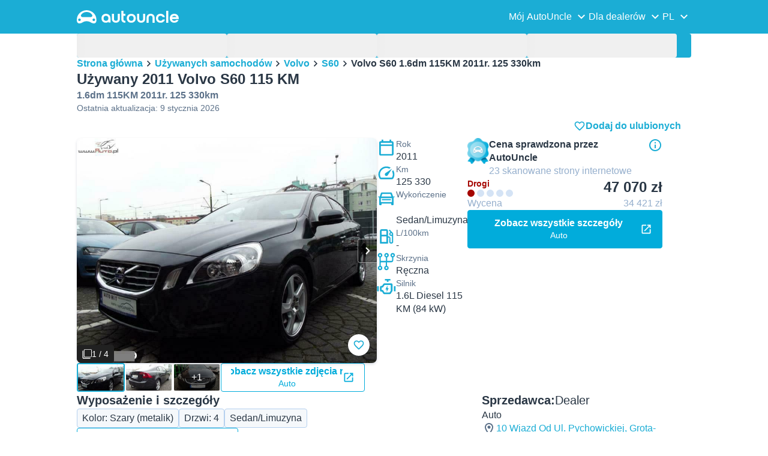

--- FILE ---
content_type: text/html; charset=utf-8
request_url: https://www.autouncle.pl/pl/d/3006886-uzywany-volvo-s60-1-6dm-115km-2011r-125-330km
body_size: 43820
content:
<!DOCTYPE html><html lang="pl" class="_x6cKi"><head><meta charSet="utf-8"/><meta name="viewport" content="width=device-width, initial-scale=1"/><link rel="preload" as="image" href="https://images.autouncle.com/pl/car_images/medium_24dacbe8-3c56-447a-aeff-366390269dc5_volvo-s60-2dm-163km-2011r-151-000km.jpg" fetchPriority="high"/><link rel="preload" as="image" href="https://images.autouncle.com/pl/car_images/medium_e3bf2496-3357-4c58-a38e-d1516d4f4750_volvo-s60-ii-d2-momentum.jpg" fetchPriority="high"/><link rel="preload" as="image" href="https://images.autouncle.com/pl/car_images/medium_d0bd21d0-f020-438e-a810-f2e78ed16cb2_volvo-s60-t6-3-0-awd-lpg.jpg" fetchPriority="high"/><link rel="preload" as="image" href="https://images.autouncle.com/pl/car_images/medium_95cb3225-dc93-4f69-bdd1-73fd3eb0845e_volvo-s60-2011-w-automacie.jpg" fetchPriority="high"/><link rel="preload" as="image" href="https://images.autouncle.com/pl/car_images/medium_df19d7e3-2888-42d8-ac46-678e57ed044b_volvo-s60.jpg" fetchPriority="high"/><link rel="preload" as="image" href="https://images.autouncle.com/pl/car_images/medium_68bd3e1a-ac78-44af-bd05-bc74b1110ad5_volvo-s60-benzyna-automat.jpg" fetchPriority="high"/><link rel="preload" as="image" href="https://images.autouncle.com/pl/car_images/medium_8bc95449-d15d-40f5-a57b-b403cd8c3375_volvo-s60.jpg" fetchPriority="high"/><link rel="preload" as="image" href="https://images.autouncle.com/pl/car_images/medium_21c52ad3-f847-4455-b9a7-1ef4c3d5d3f8_volvo-s60-ii-3-0t6-awd-polestar-r-design.jpg" fetchPriority="high"/><link rel="preload" as="image" href="https://images.autouncle.com/pl/car_images/medium_71a3d030-5852-47d6-a15c-8447b79ae1bf_volvo-s60-2-0-diesel-163-km-2011-r-222-000-km-serwis-zarejestrowany.jpg" fetchPriority="high"/><link rel="preload" as="image" href="https://images.autouncle.com/pl/car_images/medium_6c64ec9b-7f76-40ad-a515-634413e159b3_volvo-s60-d3-163-km-5cyl.jpg" fetchPriority="high"/><link rel="preload" as="image" href="https://images.autouncle.com/pl/car_images/medium_31562e86-3c7e-4769-b5e2-3133ebd9c7c9_volvo-s60-20112-0-163-km-5-cio-cylindrowy-222-000-km-serwis-po-oplatach.jpg" fetchPriority="high"/><link rel="preload" as="image" href="https://images.autouncle.com/pl/car_images/medium_6e0cd911-865c-4ab8-a3be-79be247423a1_volvo-s60-ii-klucz63-gwarancja-udok-niski-przebieg-mozliwa-zamiana-raty.jpg" fetchPriority="high"/><link rel="stylesheet" href="https://assets-fe.autouncle.com/next-build-assets/_next/static/css/6a88aa1f001f5c46.css" data-precedence="next"/><link rel="stylesheet" href="https://assets-fe.autouncle.com/next-build-assets/_next/static/css/2578ebb331e0baab.css" data-precedence="next"/><link rel="stylesheet" href="https://assets-fe.autouncle.com/next-build-assets/_next/static/css/5c9914f740d30ea2.css" data-precedence="next"/><link rel="stylesheet" href="https://assets-fe.autouncle.com/next-build-assets/_next/static/css/4af564dd7dffd295.css" data-precedence="next"/><link rel="stylesheet" href="https://assets-fe.autouncle.com/next-build-assets/_next/static/css/49d5f8d8fc7d77e4.css" data-precedence="next"/><link rel="stylesheet" href="https://assets-fe.autouncle.com/next-build-assets/_next/static/css/0dc1ce8bb639623d.css" data-precedence="next"/><link rel="stylesheet" href="https://assets-fe.autouncle.com/next-build-assets/_next/static/css/e94aea89f5863db7.css" data-precedence="next"/><link rel="stylesheet" href="https://assets-fe.autouncle.com/next-build-assets/_next/static/css/fac806d57d3e89f5.css" data-precedence="next"/><link rel="stylesheet" href="https://assets-fe.autouncle.com/next-build-assets/_next/static/css/69bb9d3234e007e7.css" data-precedence="next"/><link rel="preload" as="script" fetchPriority="low" href="https://assets-fe.autouncle.com/next-build-assets/_next/static/chunks/webpack-63a3c60dfeb8a5c5.js"/><script src="https://assets-fe.autouncle.com/next-build-assets/_next/static/chunks/4bd1b696-593cebb508adf9fd.js" async=""></script><script src="https://assets-fe.autouncle.com/next-build-assets/_next/static/chunks/5141-feeec9f1cd9b3e1d.js" async=""></script><script src="https://assets-fe.autouncle.com/next-build-assets/_next/static/chunks/main-app-b8289ad4bd41aebb.js" async=""></script><script src="https://assets-fe.autouncle.com/next-build-assets/_next/static/chunks/c3110d36-fc4c229d38533d26.js" async=""></script><script src="https://assets-fe.autouncle.com/next-build-assets/_next/static/chunks/1356-ece34a678f4d978a.js" async=""></script><script src="https://assets-fe.autouncle.com/next-build-assets/_next/static/chunks/5833-88cdb84cba45c664.js" async=""></script><script src="https://assets-fe.autouncle.com/next-build-assets/_next/static/chunks/6988-39562680195e463d.js" async=""></script><script src="https://assets-fe.autouncle.com/next-build-assets/_next/static/chunks/601-ed4fa96fb54cbec1.js" async=""></script><script src="https://assets-fe.autouncle.com/next-build-assets/_next/static/chunks/3566-1544f1dee1c47d32.js" async=""></script><script src="https://assets-fe.autouncle.com/next-build-assets/_next/static/chunks/7038-0ff92edc2caec9fe.js" async=""></script><script src="https://assets-fe.autouncle.com/next-build-assets/_next/static/chunks/7492-e78dd1a4901c156c.js" async=""></script><script src="https://assets-fe.autouncle.com/next-build-assets/_next/static/chunks/5164-4b0a2bf91b47b59f.js" async=""></script><script src="https://assets-fe.autouncle.com/next-build-assets/_next/static/chunks/app/%5Blang%5D/(with-wrapper)/(with-app-banner)/d/%5Bid%5D/page-80152a5cc32478d5.js" async=""></script><script src="https://assets-fe.autouncle.com/next-build-assets/_next/static/chunks/app/layout-646d40b743cd8906.js" async=""></script><script src="https://assets-fe.autouncle.com/next-build-assets/_next/static/chunks/7576-16896190d2747654.js" async=""></script><script src="https://assets-fe.autouncle.com/next-build-assets/_next/static/chunks/app/%5Blang%5D/(with-wrapper)/(with-app-banner)/layout-c8f8cd1a595db9fd.js" async=""></script><script src="https://assets-fe.autouncle.com/next-build-assets/_next/static/chunks/app/error-e9c4dbf6f6cf114e.js" async=""></script><script src="https://assets-fe.autouncle.com/next-build-assets/_next/static/chunks/app/%5Blang%5D/(with-wrapper)/layout-3520844d72b94422.js" async=""></script><link rel="preload" href="https://web.cmp.usercentrics.eu/tcf/stub.js" as="script"/><link rel="preload" href="https://web.cmp.usercentrics.eu/ui/loader.js" as="script"/><link rel="icon" href="https://fe-assets.autouncle.com/images/favicon.ico"/><link rel="preconnect" href="https://assets-fe.autouncle.com"/><link rel="dns-prefetch" href="https://assets-fe.autouncle.com"/><link rel="preconnect" href="https://images.autouncle.com"/><link rel="dns-prefetch" href="https://images.autouncle.com"/><title>Używany 2011 Volvo S60  115 KM Sedan&amp;#x2F;Limuzyna – Małopolskie (Dealer) – 47 070 zł (Drogi) | AutoUncle</title><meta name="description" content="Cena: 47 070 zł (Drogi) • Wycena: 34 400 zł • 3009 dni na wyprzedaży • Zobacz wszystkie używane na 2011 Volvo S60 sprzedaż i znajdź najtańsze samochody"/><meta name="robots" content="index, follow, max-image-preview:large, max-snippet:-1, max-video-preview:-1"/><link rel="canonical" href="https://www.autouncle.pl/pl/d/3006886-uzywany-volvo-s60-1-6dm-115km-2011r-125-330km"/><meta property="og:title" content="Używany 2011 Volvo S60  115 KM Sedan&amp;#x2F;Limuzyna – Małopolskie (Dealer) – 47 070 zł (Drogi) | AutoUncle"/><meta property="og:description" content="Cena: 47 070 zł (Drogi) • Wycena: 34 400 zł • 3009 dni na wyprzedaży • Zobacz wszystkie używane na 2011 Volvo S60 sprzedaż i znajdź najtańsze samochody"/><meta property="og:image" content="https://images.autouncle.com/pl/car_images/1e628f69-b0fc-4448-92fb-5511b7fad3c0_volvo-s60-1-6dm-115km-2011r-125-330km.jpg"/><meta name="twitter:card" content="summary_large_image"/><meta name="twitter:title" content="Używany 2011 Volvo S60  115 KM Sedan&amp;#x2F;Limuzyna – Małopolskie (Dealer) – 47 070 zł (Drogi) | AutoUncle"/><meta name="twitter:description" content="Cena: 47 070 zł (Drogi) • Wycena: 34 400 zł • 3009 dni na wyprzedaży • Zobacz wszystkie używane na 2011 Volvo S60 sprzedaż i znajdź najtańsze samochody"/><meta name="twitter:image" content="https://images.autouncle.com/pl/car_images/1e628f69-b0fc-4448-92fb-5511b7fad3c0_volvo-s60-1-6dm-115km-2011r-125-330km.jpg"/><script>(self.__next_s=self.__next_s||[]).push(["https://web.cmp.usercentrics.eu/tcf/stub.js",{}])</script><script>(self.__next_s=self.__next_s||[]).push(["https://web.cmp.usercentrics.eu/ui/loader.js",{"data-settings-id":"G0pf11zk9oQzlk","data-language":"pl","id":"usercentrics-cmp"}])</script><style>
            #usercentrics-cmp-ui {
              display: none;
            }
          </style><meta name="sentry-trace" content="708fc05fa43813d17a3def5d6cc9bdc5-90738a4447737ad3"/><meta name="baggage" content="sentry-environment=production,sentry-release=ec340f2963f365df9a13582f1e385ff9a1dc40c7,sentry-public_key=4221ec01663e3772fa8903d9a2fc4654,sentry-trace_id=708fc05fa43813d17a3def5d6cc9bdc5,sentry-org_id=4505091544449024"/><script src="https://assets-fe.autouncle.com/next-build-assets/_next/static/chunks/polyfills-42372ed130431b0a.js" noModule=""></script></head><body><div hidden=""><!--$--><!--/$--></div><div class="_jCyu9"><div id="page-sticky-header" class="_kgmgp" data-hide="false"><div id="navbar" class="_yG8zK" data-expanded="false" data-color="inverse"><div class="_X_dXy"><div class="_8Rp_B"><div class="_gXdef"><button type="button" class="_gWAdh" data-expanded="false" aria-expanded="false" aria-controls="_R_b5uknpftb_"><div class="_KT8kC"><div class="_Pz3TA"></div><div class="_Pz3TA"></div><div class="_Pz3TA"></div></div><span>Toggle hamburger</span></button></div><div class="__hGPe"><a href="/" class="_GOBlW"><div class="_NNEEq" data-color="inverse"><p>AutoUncle main website</p><svg viewBox="0 0 1862 245" xmlns="http://www.w3.org/2000/svg"><path d="M309.975 201.039c-31.077 0-31.079-46.675 0-46.675 31.089 0 31.091 46.675 0 46.675Zm-60.229-71.917H108.549c-24.953 0-41.534-22.397-30.738-41.735 18.111-32.446 56.681-54.844 101.337-54.844 44.655 0 83.225 22.398 101.335 54.844 10.797 19.338-5.783 41.735-30.737 41.735ZM48.311 201.039c-31.076 0-31.079-46.675 0-46.675 31.09 0 31.092 46.675 0 46.675Zm309.968-21.803C358.279 55.458 251.323 0 179.148 0 106.972 0 .016 55.458.016 179.236c0 9.408-2.211 65.738 44.833 65.738 54.429 0 67.35-40.87 134.299-40.87 67.752 0 79.869 40.87 134.298 40.87 47.045 0 44.833-56.33 44.833-65.738ZM1739.77 127.931h79.78c-6.68-15.574-20.98-24.473-40.05-24.473-18.75 0-33.05 8.899-39.73 24.473Zm39.73 69.604c15.89 0 28.29-6.039 35.92-17.163h41.63c-10.49 32.101-38.77 52.124-77.23 52.124-49.26 0-82.32-33.054-82.32-82.317 0-48.946 33.06-83.275 82.32-83.275 49.26 0 82 34.329 82 83.275 0 4.449-.32 8.581-.64 12.713h-124.27c4.14 21.93 20.03 34.643 42.59 34.643ZM1633.48 232.698V10.218h38.14v222.48h-38.14ZM1484.05 150.497c0 29.558 17.48 47.038 43.86 47.038 19.38 0 33.69-9.217 40.36-25.426H1608c-8.58 36.868-38.14 60.387-79.78 60.387-49.26 0-82.31-33.054-82.31-82.317 0-48.946 33.05-83.275 82.31-83.275 41.32 0 71.2 24.794 79.46 61.027h-39.73c-6.67-15.574-20.97-24.473-40.04-24.473-26.38 0-43.86 17.48-43.86 47.039ZM1175.05 232.501c-52.44 0-73.1-39.411-73.1-67.062V66.904h38.14v97.581c0 22.248 16.53 32.737 34.96 32.737s34.96-10.489 34.96-32.737v-97.58h38.14v98.534c0 27.651-20.66 67.062-73.1 67.062ZM1347.64 66.905c52.44 0 73.1 39.411 73.1 67.062v98.535h-38.14v-97.581c0-22.248-16.52-32.737-34.96-32.737-18.43 0-34.96 10.489-34.96 32.737v97.581h-38.14v-98.535c0-27.651 20.66-67.062 73.1-67.062ZM912.134 150.179c0-48.946 33.054-81.682 82.318-81.682 49.258 0 81.998 32.736 81.998 81.682 0 49.264-32.74 82.318-81.998 82.318-49.264 0-82.318-33.054-82.318-82.318Zm38.14.318c0 29.558 17.48 47.039 43.86 47.039 26.696 0 44.176-17.481 44.176-47.039s-17.48-47.039-44.176-47.039c-26.38 0-43.86 17.481-43.86 47.039ZM886.565 197.413v34.961c-52.124 0-74.426-26.38-74.426-75.325V10.217h38.14v56.69h36.286v35.669h-36.286v54.155c0 28.922 6.41 40.682 36.286 40.682ZM713.262 232.183c-52.442 0-73.101-39.411-73.101-67.062V66.904h38.14v97.263c0 22.248 16.527 32.737 34.961 32.737 18.434 0 34.961-10.489 34.961-32.737V66.904h38.139v98.217c0 27.651-20.659 67.062-73.1 67.062ZM532.345 66.904c49.264 0 82.318 34.647 82.318 83.91v78.822h-38.14V214.38c-7.628 9.853-23.837 18.116-47.038 18.116-46.085 0-79.139-33.054-79.139-82.317 0-48.946 33.054-83.275 81.999-83.275Zm44.178 83.593c0-29.559-17.48-47.039-43.86-47.039-26.698 0-44.178 17.48-44.178 47.039 0 29.558 17.48 47.038 44.178 47.038 26.38 0 43.86-17.48 43.86-47.038Z"></path></svg></div></a></div><div class="_LQpWA"><div class="_KXF_i"><button type="button" aria-label="Close"><div class="_s3Wfx" data-size="lg" data-block="false"><div aria-hidden="true"><svg viewBox="0 0 24 24" xmlns="http://www.w3.org/2000/svg"><path d="m18.898 6.1-1.014-1a.312.312 0 0 0-.406 0L12 10.5 6.52 5.1a.312.312 0 0 0-.405 0L5.1 6.1a.3.3 0 0 0 0 .4l5.478 5.4-5.478 5.4a.3.3 0 0 0 0 .4l1.015 1c.101.1.304.1.405 0L12 13.3l5.478 5.4c.101.1.304.1.406 0l1.014-1c.102-.1.102-.3 0-.4l-5.478-5.4 5.478-5.4c.102-.1.102-.3 0-.4Z"></path></svg></div></div></button></div><div id="_R_b5uknpftb_" class="_jM0rA"><div class="_H9NqI"><button type="button" class="_7vqwt"><span>Mój AutoUncle</span><div class="_6Lmsi"><div class="_s3Wfx" data-size="lg" data-block="false"><div aria-hidden="true"><svg viewBox="0 0 24 24" xmlns="http://www.w3.org/2000/svg"><path d="m7.2 8.5-1 1c-.1.1-.1.3 0 .4l5.6 5.6c.1.1.3.1.4 0l5.6-5.6c.1-.1.1-.3 0-.4l-1-1c-.1-.1-.3-.1-.4 0L12 12.9 7.6 8.5c-.1-.1-.3-.1-.4 0Z"></path></svg></div></div></div><div class="_5lWLS"><div class="_s3Wfx" data-size="lg" data-block="false"><div aria-hidden="true"><svg viewBox="0 0 24 24" xmlns="http://www.w3.org/2000/svg"><path d="m16.8 15.5 1-1c.1-.1.1-.3 0-.4l-5.6-5.6c-.1-.1-.3-.1-.4 0l-5.6 5.6c-.1.1-.1.3 0 .4l1 1c.1.1.3.1.4 0l4.4-4.4 4.4 4.4c.1.1.3.1.4 0Z"></path></svg></div></div></div></button><div class="_pfSzN"><ul><li><a href="/pl/selling_reports/new?ref=topl"><span>Wyceń swój samochód</span><div class="_x4zE1" data-type="standout" data-shape="square" data-shade="contrast" data-size="sm" data-border="true" data-weight="medium" data-text-transform="uppercase"><span class="_eMFHA">Bezpłatnie</span><div class="_tOaZb"></div></div></a></li><li><a href="/pl/car_submissions/new"><span>Sprzedaj samochód</span><div class="_x4zE1" data-type="standout" data-shape="square" data-shade="contrast" data-size="sm" data-border="true" data-weight="medium" data-text-transform="uppercase"><span class="_eMFHA">Bezpłatnie</span><div class="_tOaZb"></div></div></a></li><li><a href="/pl/lista-ulubionych"><span>Moje ulubione</span></a></li><li><a href="/pl/moj-autouncle"><span>Alerty wyszukiwania</span></a></li><li><a href="/logout"><span>Wyloguj się</span></a></li><li><a href="/pl/samochody-uzywane/f-elektryczny"><span>Używane samochody elektryczne</span></a></li><li><a href="/pl/samochody-uzywane"><span>Wszystkie samochody używane</span></a></li><li><a href="/pl/login"><span>Rejestracja / Logowanie</span></a></li></ul></div></div><div class="_H9NqI"><button type="button" class="_7vqwt"><span>Dla dealerów</span><div class="_6Lmsi"><div class="_s3Wfx" data-size="lg" data-block="false"><div aria-hidden="true"><svg viewBox="0 0 24 24" xmlns="http://www.w3.org/2000/svg"><path d="m7.2 8.5-1 1c-.1.1-.1.3 0 .4l5.6 5.6c.1.1.3.1.4 0l5.6-5.6c.1-.1.1-.3 0-.4l-1-1c-.1-.1-.3-.1-.4 0L12 12.9 7.6 8.5c-.1-.1-.3-.1-.4 0Z"></path></svg></div></div></div><div class="_5lWLS"><div class="_s3Wfx" data-size="lg" data-block="false"><div aria-hidden="true"><svg viewBox="0 0 24 24" xmlns="http://www.w3.org/2000/svg"><path d="m16.8 15.5 1-1c.1-.1.1-.3 0-.4l-5.6-5.6c-.1-.1-.3-.1-.4 0l-5.6 5.6c-.1.1-.1.3 0 .4l1 1c.1.1.3.1.4 0l4.4-4.4 4.4 4.4c.1.1.3.1.4 0Z"></path></svg></div></div></div></button><div class="_pfSzN"><ul><li><a href="/pl/customer_users/sign_in"><span>Logowanie klienta</span></a></li></ul></div></div><div class="_H9NqI"><button type="button" class="_7vqwt"><span>PL</span><div class="_6Lmsi"><div class="_s3Wfx" data-size="lg" data-block="false"><div aria-hidden="true"><svg viewBox="0 0 24 24" xmlns="http://www.w3.org/2000/svg"><path d="m7.2 8.5-1 1c-.1.1-.1.3 0 .4l5.6 5.6c.1.1.3.1.4 0l5.6-5.6c.1-.1.1-.3 0-.4l-1-1c-.1-.1-.3-.1-.4 0L12 12.9 7.6 8.5c-.1-.1-.3-.1-.4 0Z"></path></svg></div></div></div><div class="_5lWLS"><div class="_s3Wfx" data-size="lg" data-block="false"><div aria-hidden="true"><svg viewBox="0 0 24 24" xmlns="http://www.w3.org/2000/svg"><path d="m16.8 15.5 1-1c.1-.1.1-.3 0-.4l-5.6-5.6c-.1-.1-.3-.1-.4 0l-5.6 5.6c-.1.1-.1.3 0 .4l1 1c.1.1.3.1.4 0l4.4-4.4 4.4 4.4c.1.1.3.1.4 0Z"></path></svg></div></div></div></button><div class="_pfSzN"><ul><li><a href="/" rel="nofollow"><span>English</span></a></li></ul></div></div></div></div></div></div><button class="_pc7dM" aria-hidden="true" type="button"></button></div></div><div class="_PSapG"><style>
    body {
      --background-page: white !important;
    }
  </style><div class="_eZFfX" data-position="left"><div id="dp_skyscraper_left" data-fuse="23070330992"></div></div><div class="_eZFfX" data-position="right"><div id="dp_skyscraper_right" data-fuse="23070330791"></div></div><div style="position:sticky;z-index:calc(var(--z-index-floating) + 1);top:0px"><div class="_FWBK1" data-from="xs" data-to="md"><div style="position:absolute;right:12px;top:30px;transition:top 0.3s ease"><div class="_X_dXy"><a class="_n0uuv" href="/pl/samochody-uzywane/Volvo/S60" data-color="primary" data-size="md" data-shadow="true" aria-label="close"><span class="_wNB_n">close</span><div class="_s3Wfx" data-size="md" data-block="false"><div aria-hidden="true"><svg viewBox="0 0 24 24" xmlns="http://www.w3.org/2000/svg"><path d="m18.898 6.1-1.014-1a.312.312 0 0 0-.406 0L12 10.5 6.52 5.1a.312.312 0 0 0-.405 0L5.1 6.1a.3.3 0 0 0 0 .4l5.478 5.4-5.478 5.4a.3.3 0 0 0 0 .4l1.015 1c.101.1.304.1.405 0L12 13.3l5.478 5.4c.101.1.304.1.406 0l1.014-1c.102-.1.102-.3 0-.4l-5.478-5.4 5.478-5.4c.102-.1.102-.3 0-.4Z"></path></svg></div></div></a></div></div></div></div><div class="_X_dXy"><div class="_FWBK1" data-from="md"><div class="_FWBK1" data-from="lg"><div class="_fNoZB" data-gap="lg" data-padding-start="md" data-padding-end="none" data-wrap="nowrap" data-full-height="false" data-layout="vertical"><form style="display:contents"><div class="_SNNhA" style="min-height:auto"><div class="_5paoa" data-sticky="false" data-advanced-expanded="false" data-main-expanded="false" data-animating="false"><div class="_sRlTL"><div><div class="_L_U4H" data-gap="2xs" data-row-gap="2xs"><div class="_Lb6_x"><div class="_pkLDq" data-size-xs="3" data-display="block"><div class="_HNJzy" data-height="md" data-font-size="md"><div class="_3kknL"></div></div></div><div class="_pkLDq" data-size-xs="3" data-display="block"><div class="_HNJzy" data-height="md" data-font-size="md"><div class="_3kknL"></div></div></div><div class="_pkLDq" data-size-xs="3" data-display="block"><div class="_HNJzy" data-height="md" data-font-size="md"><div class="_3kknL"></div></div></div><div class="_pkLDq" data-size-xs="3" data-display="block"><div class="_HNJzy" data-height="md" data-font-size="md"><div class="_3kknL"></div></div></div></div></div><div class="_ODoJz"><div class="_Ohw1F"><div class="_fNoZB" data-gap="lg" data-padding-start="2xs" data-padding-end="none" data-wrap="nowrap" data-full-height="false" data-layout="vertical"><div class="_L_U4H" data-gap="2xs" data-row-gap="2xs"><div class="_Lb6_x"><div class="_pkLDq" data-size-xs="3" data-display="block"><div class="_HNJzy" data-height="md" data-font-size="md"><div class="_3kknL"></div></div></div><div class="_pkLDq" data-size-xs="3" data-display="block"><div class="_HNJzy" data-height="md" data-font-size="md"><div class="_3kknL"></div></div></div><div class="_pkLDq" data-size-xs="3" data-display="block"><div class="_HNJzy" data-height="md" data-font-size="md"><div class="_3kknL"></div></div></div><div class="_pkLDq" data-size-xs="3" data-display="block"><div class="_HNJzy" data-height="md" data-font-size="md"><div class="_3kknL"></div></div></div><div class="_pkLDq" data-size-xs="9" data-display="block"><div class="_fNoZB" data-gap="lg" data-padding-start="none" data-padding-end="none" data-wrap="nowrap" data-full-height="false" data-layout="horizontal" data-justify-content="space-between" data-align-items="center"></div></div><div class="_pkLDq" data-size-xs="3" data-display="block"><button class="_gOAPY" type="submit" disabled="" data-color="positive" data-size="medium" data-full-width="true" data-text-align="center" data-weight="regular" data-font-size="md"><span class="__SEK_"><div class="_s3Wfx" data-size="md" data-block="false"><div aria-hidden="true"><div class="_s3Wfx" data-size="lg" data-block="true"><svg viewBox="0 0 24 24" focusable="false" aria-hidden="true"><use href="/next/assets/sprites/car_details.svg?v=1761909141879#Search"></use></svg></div></div></div></span><div class="_5xorU"><div class="_J4qUX">cars-search:sidebar.showCars_other</div></div></button></div></div></div></div></div></div></div></div><div class="_kUFQJ"><div class="_sdYkm"><div class="_15ZXj" style="max-height:auto"></div></div></div><div class="undefined"></div></div></div></form></div></div></div><div class="_fNoZB" data-gap="lg" data-padding-start="md" data-padding-end="none" data-wrap="nowrap" data-full-height="false" data-layout="vertical"><div class="_L_U4H" data-gap="lg" data-row-gap="lg"><div class="_Lb6_x"><div class="_pkLDq" data-size-xs="12" data-order-xs="0" data-order-md="0" data-display="block"><nav class="_RuuNA" aria-labelledby="_R_edav5ubt5uknpftb_"><p id="_R_edav5ubt5uknpftb_">Breadcrumb</p><ol><li><a href="/">Strona główna</a><div class="_s3Wfx" data-size="md" data-block="false"><div aria-hidden="true"><svg viewBox="0 0 24 24" xmlns="http://www.w3.org/2000/svg"><path d="m9.5 6.2-1 1c-.1.1-.1.3 0 .4l4.4 4.4-4.4 4.4c-.1.1-.1.3 0 .4l1 1c.1.1.3.1.4 0l5.6-5.6c.1-.1.1-.3 0-.4L9.9 6.2c-.1-.1-.3-.1-.4 0Z"></path></svg></div></div></li><li><a href="/pl/samochody-uzywane">Używanych samochodów</a><div class="_s3Wfx" data-size="md" data-block="false"><div aria-hidden="true"><svg viewBox="0 0 24 24" xmlns="http://www.w3.org/2000/svg"><path d="m9.5 6.2-1 1c-.1.1-.1.3 0 .4l4.4 4.4-4.4 4.4c-.1.1-.1.3 0 .4l1 1c.1.1.3.1.4 0l5.6-5.6c.1-.1.1-.3 0-.4L9.9 6.2c-.1-.1-.3-.1-.4 0Z"></path></svg></div></div></li><li><a href="/pl/samochody-uzywane/Volvo">Volvo</a><div class="_s3Wfx" data-size="md" data-block="false"><div aria-hidden="true"><svg viewBox="0 0 24 24" xmlns="http://www.w3.org/2000/svg"><path d="m9.5 6.2-1 1c-.1.1-.1.3 0 .4l4.4 4.4-4.4 4.4c-.1.1-.1.3 0 .4l1 1c.1.1.3.1.4 0l5.6-5.6c.1-.1.1-.3 0-.4L9.9 6.2c-.1-.1-.3-.1-.4 0Z"></path></svg></div></div></li><li><a href="/pl/samochody-uzywane/Volvo/S60">S60</a><div class="_s3Wfx" data-size="md" data-block="false"><div aria-hidden="true"><svg viewBox="0 0 24 24" xmlns="http://www.w3.org/2000/svg"><path d="m9.5 6.2-1 1c-.1.1-.1.3 0 .4l4.4 4.4-4.4 4.4c-.1.1-.1.3 0 .4l1 1c.1.1.3.1.4 0l5.6-5.6c.1-.1.1-.3 0-.4L9.9 6.2c-.1-.1-.3-.1-.4 0Z"></path></svg></div></div></li><li><span aria-current="page">Volvo S60 1.6dm 115KM 2011r. 125 330km</span></li></ol></nav></div><div class="_pkLDq" data-size-xs="12" data-size-md="6" data-order-xs="1" data-order-md="3" data-display="block"><div class="_fNoZB" data-gap="sm" data-padding-start="none" data-padding-end="none" data-wrap="nowrap" data-full-height="false" data-layout="vertical"><div class="_XsXoD"><div class="_8_Hii" data-overflow="auto"><div class="_8_Hii" data-open="false" data-overflow="auto"><div style="cursor:pointer;-webkit-tap-highlight-color:transparent"><div class="_MsyUc" data-scrolling="false" data-full-width="true" data-arrow-style="secondary" data-rounded="true" data-behavior="smooth" data-hide-arrows="state-disabled" data-with-shadow-xs="true"><div class="_lcOjY"><div class="_7mr3J"><div class="_gWGxh"><div data-ratio-xs="standard" data-object-fit="contain" class="_Ohlvn"><img alt="Szary (metalik) Używany 2011 Volvo S60 Sedan/Limuzyna | 47 070 zł (Drogi) - Obraz 1/4" loading="lazy" width="500" height="320" decoding="async" data-nimg="1" style="color:transparent;max-height:375px" src="https://images.autouncle.com/pl/car_images/1e628f69-b0fc-4448-92fb-5511b7fad3c0_volvo-s60-1-6dm-115km-2011r-125-330km.jpg"/></div></div><div class="_gWGxh"><div data-ratio-xs="standard" data-object-fit="contain" class="_Ohlvn"><img alt="Obraz 2/4}" loading="lazy" width="500" height="320" decoding="async" data-nimg="1" style="color:transparent;max-height:375px" src="https://images.autouncle.com/pl/car_images/12803bd3-a094-45f9-87d1-0fb86e54b63d_volvo-s60-1-6dm-115km-2011r-125-330km.jpg"/></div></div><div class="_gWGxh"><div data-ratio-xs="standard" data-object-fit="contain" class="_Ohlvn"><img alt="Obraz 3/4}" loading="lazy" width="500" height="320" decoding="async" data-nimg="1" style="color:transparent;max-height:375px" src="https://images.autouncle.com/pl/car_images/a4c44fc6-cd11-4abb-955a-23d2ee2a1f33_volvo-s60-1-6dm-115km-2011r-125-330km.jpg"/></div></div><div class="_gWGxh"><div data-ratio-xs="standard" data-object-fit="contain" class="_Ohlvn"><img alt="Obraz 4/4}" loading="lazy" width="500" height="320" decoding="async" data-nimg="1" style="color:transparent;max-height:375px" src="https://images.autouncle.com/pl/car_images/71000b98-909d-45c9-afa5-993942d0fe8f_volvo-s60-1-6dm-115km-2011r-125-330km.jpg"/></div></div></div><button type="button" class="_0SLXN" aria-label="Wstecz" disabled=""><div class="_s3Wfx" data-size="lg" data-block="false"><div aria-hidden="true"><svg viewBox="0 0 24 24" xmlns="http://www.w3.org/2000/svg"><path d="m15.5 7.2-1-1c-.1-.1-.3-.1-.4 0l-5.6 5.6c-.1.1-.1.3 0 .4l5.6 5.6c.1.1.3.1.4 0l1-1c.1-.1.1-.3 0-.4L11.1 12l4.4-4.4c.1-.1.1-.3 0-.4Z"></path></svg></div></div></button><button type="button" class="_0SLXN _7V_h_" aria-label="Dalej"><div class="_s3Wfx" data-size="lg" data-block="false"><div aria-hidden="true"><svg viewBox="0 0 24 24" xmlns="http://www.w3.org/2000/svg"><path d="m9.5 6.2-1 1c-.1.1-.1.3 0 .4l4.4 4.4-4.4 4.4c-.1.1-.1.3 0 .4l1 1c.1.1.3.1.4 0l5.6-5.6c.1-.1.1-.3 0-.4L9.9 6.2c-.1-.1-.3-.1-.4 0Z"></path></svg></div></div></button><div class="_mfzB1"><div class="_x4zE1" data-type="highlight" data-shape="square" data-shade="contrast" data-size="sm" data-border="true" data-weight="medium" data-text-transform="default"><div class="_tOaZb"><div class="_s3Wfx" data-size="sm" data-color="inverse" data-block="false"><div aria-hidden="true"><svg viewBox="0 0 24 24" xmlns="http://www.w3.org/2000/svg"><path fill-rule="evenodd" clip-rule="evenodd" d="M4.765.865A2.098 2.098 0 0 1 6.248.25h15.504a2.098 2.098 0 0 1 2.098 2.098v15.504a2.099 2.099 0 0 1-2.099 2.098H6.248a2.099 2.099 0 0 1-2.098-2.098V2.348c0-.556.221-1.09.615-1.483Zm1.483.763a.72.72 0 0 0-.72.72v15.504a.72.72 0 0 0 .72.72h15.503a.72.72 0 0 0 .72-.72V2.348a.72.72 0 0 0-.72-.72H6.248Z"></path><path fill-rule="evenodd" clip-rule="evenodd" d="M1.45 3.55a.7.7 0 0 1 .7.7v16.875a.706.706 0 0 0 .706.706h16.875a.7.7 0 1 1 0 1.4H2.856a2.106 2.106 0 0 1-1.49-.617M1.45 3.55a.7.7 0 0 0-.7.7Zm-.7.7v16.875Zm0 16.875c0 .559.222 1.094.617 1.49Z"></path><path d="M2.15 4.25a.7.7 0 0 0-.7-.7l-.7.7v16.875l.617 1.49c.395.394.93.616 1.49.616H19.73a.7.7 0 1 0 0-1.4H2.856a.706.706 0 0 1-.706-.706V4.25Z"></path></svg></div></div></div><span class="_eMFHA">1 / 4</span><div class="_tOaZb"></div></div></div></div></div></div><div class="_H0jLa"><a class="_gOAPY" href="/pl/link-zewnetrzny/auto/3006886/3525642" data-size="medium" data-full-width="true" data-text-align="center" data-auto-height="true" data-font-size="md" target="_blank" rel="nofollow noopener"><div class="_5xorU"><div class="_J4qUX">Zobacz większe zdjęcia na Auto</div></div><span class="_agIf5"><div class="_s3Wfx" data-size="md" data-block="false"><svg viewBox="0 0 24 24" focusable="false" aria-hidden="true"><use href="/next/assets/sprites/car_details.svg?v=1761909141879#OpenLink"></use></svg></div></span></a></div><button class="_tneMQ" aria-hidden="true" type="button"></button></div><div class="_lbZac"><div class="_fNoZB" data-gap="sm" data-padding-start="none" data-padding-end="none" data-wrap="nowrap" data-full-height="false" data-layout="horizontal"><div class="_XsXoD"></div><div class="_XsXoD"><button class="_n0uuv" data-color="primary" data-size="md" data-shadow="true" aria-label="Dodaj do ulubionych"><span class="_wNB_n">Dodaj do ulubionych</span><div class="_s3Wfx" data-size="md" data-block="false"><svg viewBox="0 0 24 24" focusable="false" aria-hidden="true"><use href="/next/assets/sprites/cars_search.svg?v=1765288012646#HeartEmpty"></use></svg></div></button></div></div></div></div></div><div class="_XsXoD"><div class="_L_U4H" data-gap="md" data-row-gap="md"><div class="_Lb6_x"><div class="_FWBK1" data-from="md"><div class="_pkLDq" data-size-xs="12" data-size-md="6" data-display="block"><div class="_kzMfx"><div class="_S1G_m"><button data-shadow="false" type="button" aria-current="true"><div data-ratio-xs="standard" data-object-fit="cover" class="_Ohlvn"><img alt="Obraz 1" loading="lazy" decoding="async" data-nimg="fill" style="position:absolute;height:100%;width:100%;left:0;top:0;right:0;bottom:0;color:transparent;background-size:cover;background-position:50% 50%;background-repeat:no-repeat;background-image:url(&quot;data:image/svg+xml;charset=utf-8,%3Csvg xmlns=&#x27;http://www.w3.org/2000/svg&#x27; %3E%3Cfilter id=&#x27;b&#x27; color-interpolation-filters=&#x27;sRGB&#x27;%3E%3CfeGaussianBlur stdDeviation=&#x27;20&#x27;/%3E%3CfeColorMatrix values=&#x27;1 0 0 0 0 0 1 0 0 0 0 0 1 0 0 0 0 0 100 -1&#x27; result=&#x27;s&#x27;/%3E%3CfeFlood x=&#x27;0&#x27; y=&#x27;0&#x27; width=&#x27;100%25&#x27; height=&#x27;100%25&#x27;/%3E%3CfeComposite operator=&#x27;out&#x27; in=&#x27;s&#x27;/%3E%3CfeComposite in2=&#x27;SourceGraphic&#x27;/%3E%3CfeGaussianBlur stdDeviation=&#x27;20&#x27;/%3E%3C/filter%3E%3Cimage width=&#x27;100%25&#x27; height=&#x27;100%25&#x27; x=&#x27;0&#x27; y=&#x27;0&#x27; preserveAspectRatio=&#x27;none&#x27; style=&#x27;filter: url(%23b);&#x27; href=&#x27;[data-uri]&#x27;/%3E%3C/svg%3E&quot;)" src="https://images.autouncle.com/pl/car_images/small_1e628f69-b0fc-4448-92fb-5511b7fad3c0_volvo-s60-1-6dm-115km-2011r-125-330km.jpg"/></div></button></div><div class="_S1G_m"><button data-shadow="false" type="button"><div data-ratio-xs="standard" data-object-fit="cover" class="_Ohlvn"><img alt="Obraz 2" loading="lazy" decoding="async" data-nimg="fill" style="position:absolute;height:100%;width:100%;left:0;top:0;right:0;bottom:0;color:transparent;background-size:cover;background-position:50% 50%;background-repeat:no-repeat;background-image:url(&quot;data:image/svg+xml;charset=utf-8,%3Csvg xmlns=&#x27;http://www.w3.org/2000/svg&#x27; %3E%3Cfilter id=&#x27;b&#x27; color-interpolation-filters=&#x27;sRGB&#x27;%3E%3CfeGaussianBlur stdDeviation=&#x27;20&#x27;/%3E%3CfeColorMatrix values=&#x27;1 0 0 0 0 0 1 0 0 0 0 0 1 0 0 0 0 0 100 -1&#x27; result=&#x27;s&#x27;/%3E%3CfeFlood x=&#x27;0&#x27; y=&#x27;0&#x27; width=&#x27;100%25&#x27; height=&#x27;100%25&#x27;/%3E%3CfeComposite operator=&#x27;out&#x27; in=&#x27;s&#x27;/%3E%3CfeComposite in2=&#x27;SourceGraphic&#x27;/%3E%3CfeGaussianBlur stdDeviation=&#x27;20&#x27;/%3E%3C/filter%3E%3Cimage width=&#x27;100%25&#x27; height=&#x27;100%25&#x27; x=&#x27;0&#x27; y=&#x27;0&#x27; preserveAspectRatio=&#x27;none&#x27; style=&#x27;filter: url(%23b);&#x27; href=&#x27;[data-uri]&#x27;/%3E%3C/svg%3E&quot;)" src="https://images.autouncle.com/pl/car_images/small_12803bd3-a094-45f9-87d1-0fb86e54b63d_volvo-s60-1-6dm-115km-2011r-125-330km.jpg"/></div></button></div><div class="_S1G_m"><button data-shadow="true" type="button"><span class="_xCPSd">+1</span><div data-ratio-xs="standard" data-object-fit="cover" class="_Ohlvn"><img alt="Obraz 3" loading="lazy" decoding="async" data-nimg="fill" style="position:absolute;height:100%;width:100%;left:0;top:0;right:0;bottom:0;color:transparent;background-size:cover;background-position:50% 50%;background-repeat:no-repeat;background-image:url(&quot;data:image/svg+xml;charset=utf-8,%3Csvg xmlns=&#x27;http://www.w3.org/2000/svg&#x27; %3E%3Cfilter id=&#x27;b&#x27; color-interpolation-filters=&#x27;sRGB&#x27;%3E%3CfeGaussianBlur stdDeviation=&#x27;20&#x27;/%3E%3CfeColorMatrix values=&#x27;1 0 0 0 0 0 1 0 0 0 0 0 1 0 0 0 0 0 100 -1&#x27; result=&#x27;s&#x27;/%3E%3CfeFlood x=&#x27;0&#x27; y=&#x27;0&#x27; width=&#x27;100%25&#x27; height=&#x27;100%25&#x27;/%3E%3CfeComposite operator=&#x27;out&#x27; in=&#x27;s&#x27;/%3E%3CfeComposite in2=&#x27;SourceGraphic&#x27;/%3E%3CfeGaussianBlur stdDeviation=&#x27;20&#x27;/%3E%3C/filter%3E%3Cimage width=&#x27;100%25&#x27; height=&#x27;100%25&#x27; x=&#x27;0&#x27; y=&#x27;0&#x27; preserveAspectRatio=&#x27;none&#x27; style=&#x27;filter: url(%23b);&#x27; href=&#x27;[data-uri]&#x27;/%3E%3C/svg%3E&quot;)" src="https://images.autouncle.com/pl/car_images/small_a4c44fc6-cd11-4abb-955a-23d2ee2a1f33_volvo-s60-1-6dm-115km-2011r-125-330km.jpg"/></div></button></div></div></div></div><div class="_pkLDq" data-size-xs="12" data-size-md="6" data-display="block"><a class="_gOAPY" href="/pl/link-zewnetrzny/auto/3006886/3525642" data-color="quaternary" data-size="large" data-full-width="true" data-truncate="true" data-text-align="center" data-font-size="md" rel="nofollow noopener" target="_blank"><div class="_5xorU"><div class="_J4qUX">Zobacz wszystkie zdjęcia na</div><div class="_uTGvD">Auto</div></div><span class="_agIf5"><div class="_s3Wfx" data-size="md" data-block="false"><svg viewBox="0 0 24 24" focusable="false" aria-hidden="true"><use href="/next/assets/sprites/car_details.svg?v=1761909141879#OpenLink"></use></svg></div></span></a></div></div></div></div></div></div><div class="_pkLDq" data-size-xs="12" data-order-xs="2" data-order-md="2" data-display="block"><div class="_fNoZB" data-gap="none" data-padding-start="none" data-padding-end="none" data-wrap="nowrap" data-full-height="false" data-layout="vertical" data-justify-content="center" data-align-items="stretch"><div class="_L_U4H" data-gap="2xs" data-row-gap="2xs"><div class="_Lb6_x"><div class="_pkLDq" data-size-xs="12" data-display="block"><div><h1 class="_GXVfV" data-font="heading-2" data-weight="bold">Używany 2011 Volvo S60 115 KM</h1><p class="_GXVfV" data-font="body-base" data-weight="bold" data-color="body">1.6dm 115KM 2011r. 125 330km</p><p class="_GXVfV" data-font="body-small" data-color="body">Ostatnia aktualizacja:<!-- --> <time dateTime="2026-01-09T16:32:34+01:00">9 stycznia 2026</time></p></div></div><div class="_FWBK1" data-from="md"><div class="_pkLDq" data-size-xs="12" data-display="block"><div class="_fNoZB" data-gap="lg" data-padding-start="none" data-padding-end="none" data-wrap="nowrap" data-full-height="false" data-layout="vertical" data-align-items="end"><div class="_XsXoD"><button class="_gOAPY" data-color="link" data-size="medium" data-full-width="false" data-text-align="center" data-font-size="md"><span class="__SEK_"><div class="_s3Wfx" data-size="md" data-block="false"><div aria-hidden="true"><svg viewBox="0 0 24 24" xmlns="http://www.w3.org/2000/svg"><path d="M19.7 4C17 2.2 13.8 3 12 5.1 10.2 3 7 2.2 4.3 4 2.9 4.9 2.1 6.6 2 8.3c-.1 3.9 3.3 7 8.5 11.8l1.3 1.1c.1.1.3.1.4 0l1.3-1.1c5.3-4.8 8.7-7.9 8.5-11.8-.1-1.7-.9-3.4-2.3-4.3Zm-7.6 14.5-.1.1-.1-.1C7 14.1 3.8 11.2 4 8.2c.1-.7.3-1.3.8-1.9 2-2.4 5.4-1.2 6.3 1H13c.8-2.2 4.3-3.5 6.3-1 .4.5.7 1.2.8 1.9.1 3-3.1 5.9-8 10.3Z"></path></svg></div></div></span><div class="_5xorU"><div class="_J4qUX">Dodaj do ulubionych</div></div></button></div></div></div></div></div></div></div></div><div class="_FWBK1" data-from="xs" data-to="md"><div class="_pkLDq" data-size-xs="12" data-order-xs="3" data-display="block"><div class="_fNoZB" data-gap="2xs" data-padding-start="none" data-padding-end="none" data-wrap="wrap" data-full-height="false" data-layout="horizontal"><div class="_x4zE1" data-type="neutral" data-shape="square" data-shade="subtle" data-size="md" data-border="true" data-weight="medium" data-text-transform="default"><span class="_eMFHA">2011</span><div class="_tOaZb"></div></div><div class="_x4zE1" data-type="neutral" data-shape="square" data-shade="subtle" data-size="md" data-border="true" data-weight="medium" data-text-transform="default"><span class="_eMFHA">Diesel</span><div class="_tOaZb"></div></div><div class="_x4zE1" data-type="neutral" data-shape="square" data-shade="subtle" data-size="md" data-border="true" data-weight="medium" data-text-transform="default"><span class="_eMFHA">125 330 km</span><div class="_tOaZb"></div></div><div class="_x4zE1" data-type="neutral" data-shape="square" data-shade="subtle" data-size="md" data-border="true" data-weight="medium" data-text-transform="default"><span class="_eMFHA">Ręczna</span><div class="_tOaZb"></div></div><div class="_x4zE1" data-type="neutral" data-shape="square" data-shade="subtle" data-size="md" data-border="true" data-weight="medium" data-text-transform="default"><span class="_eMFHA">84 kW</span><div class="_tOaZb"></div></div><div class="_x4zE1" data-type="neutral" data-shape="square" data-shade="subtle" data-size="md" data-border="true" data-weight="medium" data-text-transform="default"><span class="_eMFHA">115 KM</span><div class="_tOaZb"></div></div></div></div></div><div class="_pkLDq" data-size-xs="12" data-size-md="4" data-order-xs="4" data-order-md="5" data-display="block"><div class="_fNoZB" data-gap="md" data-padding-start="none" data-padding-end="none" data-wrap="nowrap" data-full-height="false" data-layout="vertical"><div class="_fNoZB" data-gap="md" data-padding-start="none" data-padding-end="none" data-wrap="nowrap" data-full-height="false" data-layout="vertical"><div class="_XsXoD"><div class="_fNoZB" data-gap="lg" data-padding-start="none" data-padding-end="none" data-wrap="nowrap" data-full-height="false" data-layout="horizontal" data-justify-content="space-between"><div class="_XsXoD"><div class="_fNoZB" data-gap="sm" data-padding-start="none" data-padding-end="none" data-wrap="nowrap" data-full-height="false" data-layout="horizontal"><div class="_XsXoD"><img alt="autouncle-certified" loading="lazy" width="37" height="44" decoding="async" data-nimg="1" style="color:transparent" src="https://fe-assets.autouncle.com/images/logos/au-badge.webp"/></div><div class="_XsXoD"><div class="_fNoZB" data-gap="none" data-padding-start="none" data-padding-end="none" data-wrap="nowrap" data-full-height="false" data-layout="vertical"><div class="_XsXoD"><h2 class="_GXVfV" data-font="body-base" data-weight="bold">Cena sprawdzona przez AutoUncle</h2></div><div class="_XsXoD"><p class="_GXVfV" data-font="body-base" data-color="placeholder">23<!-- --> <!-- -->skanowane strony internetowe</p></div></div></div></div></div><div class="_XsXoD"><button type="button"><div class="_s3Wfx" data-size="lg" data-color="link" data-block="false"><div aria-hidden="true"><svg viewBox="0 0 24 24" xmlns="http://www.w3.org/2000/svg"><path d="M11.3 7h1.4c.2 0 .3.1.3.3v1.4c0 .2-.1.3-.3.3h-1.4c-.2 0-.3-.1-.3-.3V7.3c0-.2.1-.3.3-.3Zm0 4h1.4c.2 0 .3.1.3.3v5.4c0 .2-.1.3-.3.3h-1.4c-.2 0-.3-.1-.3-.3v-5.4c0-.2.1-.3.3-.3Zm2.4-8.9C6.9 1 1 6.9 2.1 13.7c.7 4.1 4 7.5 8.2 8.2C17.1 23 23 17.1 21.9 10.3c-.7-4.1-4.1-7.5-8.2-8.2Zm-.1 17.7C8 20.9 3.1 16 4.2 10.4c.6-3.1 3.1-5.7 6.3-6.3C16.1 3 21 7.9 19.9 13.5c-.7 3.2-3.2 5.7-6.3 6.3Z"></path></svg></div></div></button></div></div></div><div class="_XsXoD"><div class="_fNoZB" data-gap="xs" data-padding-start="none" data-padding-end="none" data-wrap="nowrap" data-full-height="false" data-layout="vertical"><div class="_XsXoD"><div class="_fNoZB" data-gap="lg" data-padding-start="none" data-padding-end="none" data-wrap="nowrap" data-full-height="false" data-layout="horizontal" data-justify-content="space-between" data-align-items="center"><div class="_XsXoD"><div class="_qnN0D" data-rating="1" data-layout="vertical" data-size="sm" data-align="left"><div class="_dMbzL"><p class="_ahlbD">Drogi</p><div class="_NmqGH" data-size="md"><span class="_Tl88u" data-neutral="false" data-rating="1"></span><span class="_Tl88u" data-neutral="false"></span><span class="_Tl88u" data-neutral="false"></span><span class="_Tl88u" data-neutral="false"></span><span class="_Tl88u" data-neutral="false"></span></div></div></div></div><div class="_XsXoD"><p class="_GXVfV" data-font="display-2-static">47 070 zł</p></div></div></div><div class="_XsXoD"><div class="_fNoZB" data-gap="lg" data-padding-start="none" data-padding-end="none" data-wrap="nowrap" data-full-height="false" data-layout="horizontal" data-justify-content="space-between" data-align-items="center"><div class="_XsXoD"><p class="_GXVfV" data-font="body-base" data-weight="medium" data-color="placeholder">Wycena</p></div><div class="_XsXoD"><p class="_GXVfV" data-font="body-base" data-weight="medium" data-color="placeholder">34 421 zł</p></div></div></div></div></div><div class="_XsXoD"><div class="_fNoZB" data-gap="xs" data-padding-start="md" data-padding-end="none" data-wrap="nowrap" data-full-height="false" data-layout="vertical"><div class="_XsXoD"><div><a class="_gOAPY" href="/pl/link-zewnetrzny/auto/3006886/3525642" data-color="primary" data-size="extra-large" data-full-width="true" data-text-align="center" data-auto-height="true" data-font-size="md" rel="nofollow noopener" target="_blank"><div class="_5xorU"><div class="_J4qUX">Zobacz wszystkie szczegóły</div><div class="_uTGvD">Auto</div></div><span class="_agIf5"><div class="_s3Wfx" data-size="md" data-block="false"><svg viewBox="0 0 24 24" focusable="false" aria-hidden="true"><use href="/next/assets/sprites/car_details.svg?v=1761909141879#OpenLink"></use></svg></div></span></a></div><div class="_FWBK1" data-from="xs" data-to="md"><div class="_So9gz" data-open="false"><div class="_fNoZB" data-gap="lg" data-padding-start="none" data-padding-end="none" data-wrap="nowrap" data-full-height="false" data-layout="horizontal" data-justify-content="space-between" data-align-items="center"><div class="_XsXoD"><div class="_fNoZB" data-gap="2xs" data-padding-start="none" data-padding-end="none" data-wrap="nowrap" data-full-height="false" data-layout="vertical" data-justify-content="center"><div class="_XsXoD"><div class="_fNoZB" data-gap="lg" data-padding-start="none" data-padding-end="none" data-wrap="nowrap" data-full-height="false" data-layout="horizontal" data-justify-content="space-between" data-align-items="center"><div class="_XsXoD"><div class="_qnN0D" data-rating="1" data-layout="vertical" data-size="sm" data-align="left"><div class="_dMbzL"><p class="_ahlbD">Drogi</p><div class="_NmqGH" data-size="md"><span class="_Tl88u" data-neutral="false" data-rating="1"></span><span class="_Tl88u" data-neutral="false"></span><span class="_Tl88u" data-neutral="false"></span><span class="_Tl88u" data-neutral="false"></span><span class="_Tl88u" data-neutral="false"></span></div></div></div></div><div class="_XsXoD"><p class="_GXVfV" data-font="heading-3">47 070 zł</p></div></div></div><div class="_XsXoD"><div class="_fNoZB" data-gap="lg" data-padding-start="none" data-padding-end="none" data-wrap="nowrap" data-full-height="false" data-layout="horizontal" data-justify-content="space-between" data-align-items="center"><div class="_XsXoD"><p class="_GXVfV" data-font="body-xsmall" data-weight="medium" data-color="placeholder">Wycena</p></div><div class="_XsXoD"><p class="_GXVfV" data-font="body-xsmall" data-weight="medium" data-color="placeholder">34 421 zł</p></div></div></div></div></div><div class="_XsXoD"><div class="_fNoZB" data-gap="2xs" data-padding-start="none" data-padding-end="none" data-wrap="nowrap" data-full-height="false" data-layout="vertical" data-justify-content="center" data-align-items="center"><div class="_XsXoD"><a class="_gOAPY" href="/pl/link-zewnetrzny/auto/3006886/3525642" data-color="primary" data-size="medium" data-full-width="false" data-text-align="center" data-auto-height="true" data-font-size="md" rel="nofollow noopener" target="_blank"><div class="_5xorU"><div class="_J4qUX">Odwiedź samochód</div></div><span class="_agIf5"><div class="_s3Wfx" data-size="md" data-block="false"><svg viewBox="0 0 24 24" focusable="false" aria-hidden="true"><use href="/next/assets/sprites/car_details.svg?v=1761909141879#OpenLink"></use></svg></div></span></a></div><div class="_XsXoD"><p class="_GXVfV" data-font="body-xsmall" data-align="center">Auto</p></div></div></div></div></div></div></div></div></div></div><div class="_FWBK1" data-from="xs" data-to="md"><div class="_fNoZB" data-gap="md" data-padding-start="none" data-padding-end="none" data-divider="true" data-wrap="nowrap" data-full-height="false" data-layout="vertical"><div class="_XsXoD"><div class="_fNoZB" data-gap="xs" data-padding-start="none" data-padding-end="none" data-wrap="nowrap" data-full-height="false" data-layout="vertical"><div class="_fNoZB" data-gap="lg" data-padding-start="none" data-padding-end="none" data-wrap="nowrap" data-full-height="false" data-layout="horizontal" data-justify-content="space-between"><div class="_fNoZB" data-gap="xs" data-padding-start="none" data-padding-end="none" data-wrap="nowrap" data-full-height="false" data-layout="vertical"><div class="_fNoZB" data-gap="2xs" data-padding-start="none" data-padding-end="none" data-wrap="nowrap" data-full-height="false" data-layout="horizontal" data-align-items="center"><p class="_GXVfV" data-font="heading-3" data-weight="bold">Sprzedawca<!-- -->:</p><p class="_GXVfV" data-font="heading-3" data-weight="regular">Dealer</p></div><p class="_GXVfV" data-font="body-base">Auto</p></div></div><div class="_fNoZB" data-gap="2xs" data-padding-start="none" data-padding-end="none" data-wrap="nowrap" data-full-height="false" data-layout="horizontal" data-align-items="start"><div class="_s3Wfx" data-size="lg" data-color="body" data-block="true"><div aria-hidden="true"><svg viewBox="0 0 24 24" xmlns="http://www.w3.org/2000/svg"><path d="M12 2C8.13 2 5 5.13 5 9c0 5.25 7 13 7 13s7-7.75 7-13c0-3.87-3.13-7-7-7ZM7 9c0-2.76 2.24-5 5-5s5 2.24 5 5c0 2.88-2.88 7.19-5 9.88C9.92 16.21 7 11.85 7 9Z"></path><path d="M12 11.5a2.5 2.5 0 1 0 0-5 2.5 2.5 0 0 0 0 5Z"></path></svg></div></div><button type="button"><p class="_GXVfV" data-font="body-base" data-weight="regular" data-color="link" data-align="left">10 Wjazd Od Ul. Pychowickiej, Grota-Roweckiego, 30-348 Kraków, Polska</p></button></div><div class="_fNoZB" data-gap="2xs" data-padding-start="none" data-padding-end="none" data-wrap="nowrap" data-full-height="false" data-layout="horizontal" data-align-items="center"><div class="_XsXoD"><div class="_s3Wfx" data-size="md" data-color="body" data-block="true"><div aria-hidden="true"><svg viewBox="0 0 24 24" xmlns="http://www.w3.org/2000/svg"><path d="M11.99 2C6.47 2 2 6.48 2 12s4.47 10 9.99 10C17.52 22 22 17.52 22 12S17.52 2 11.99 2ZM12 20c-4.42 0-8-3.58-8-8s3.58-8 8-8 8 3.58 8 8-3.58 8-8 8Zm.5-13H11v6l5.25 3.15.75-1.23-4.5-2.67V7Z"></path></svg></div></div></div><div class="_XsXoD"><p class="_GXVfV" data-font="body-base" data-weight="regular">Czas na wyprzedaży<!-- -->:</p></div><div class="_XsXoD"><p class="_GXVfV" data-font="body-base" data-weight="bold">3009<!-- --> <!-- -->dni</p></div></div></div></div></div></div></div></div><div class="_pkLDq" data-size-xs="12" data-order-xs="5" data-order-md="8" data-display="block"><div class="_X_dXy" data-type-xs="full-width" data-type-md="default" data-padding-xs="none"></div></div><div class="_pkLDq" data-size-xs="12" data-size-md="2" data-order-xs="6" data-order-md="4" data-display="block"><div class="_FWBK1" data-from="xs" data-to="md"><div class="_fNoZB" data-gap="md" data-padding-start="none" data-padding-end="none" data-wrap="nowrap" data-full-height="false" data-layout="vertical"><div class="_XsXoD"><p class="_GXVfV" data-font="body-base" data-weight="bold">Ostatnie 2 zmiany cen tego samochodu</p></div><div class="_XsXoD"><table aria-label="Price history table"><tbody><tr><td><p class="_GXVfV" data-font="body-base" data-weight="bold">23/10 2017:</p></td><td class="_XmUOd"><p class="_GXVfV" data-font="body-base">47 070 zł</p></td></tr><tr><td><p class="_GXVfV" data-font="body-base" data-weight="bold">18/01 2026:</p></td><td class="_XmUOd"><p class="_GXVfV" data-font="body-base">47 070 zł</p></td></tr></tbody></table></div><div class="_XsXoD"><canvas role="img" height="150" width="300"></canvas></div></div></div><div class="_L_U4H" data-gap="lg" data-row-gap="lg"><div class="_Lb6_x"><div class="_pkLDq" data-size-xs="6" data-size-md="12" data-display="block"><div class="_fNoZB" data-gap="sm" data-padding-start="none" data-padding-end="none" data-wrap="nowrap" data-full-height="false" data-layout="horizontal"><div class="_XsXoD"><div class="_s3Wfx" data-size="xl" data-color="link" data-block="false"><div aria-hidden="true"><svg viewBox="0 0 24 24" xmlns="http://www.w3.org/2000/svg"><path fill-rule="evenodd" clip-rule="evenodd" d="M19 4h-1V2h-2v2H8V2H6v2H5a2 2 0 0 0-2 2v14a2 2 0 0 0 2 2h14c1.1 0 2-.9 2-2V6c0-1.1-.9-2-2-2Zm0 16H5V10h14v10ZM5 8h14V6H5v2Z"></path></svg></div></div></div><div class="_XsXoD"><div><p class="_GXVfV" data-font="body-small" data-color="body">Rok</p><div class="_GXVfV" data-font="body-base" data-color="default">2011</div></div></div></div></div><div class="_pkLDq" data-size-xs="6" data-size-md="12" data-display="block"><div class="_fNoZB" data-gap="sm" data-padding-start="none" data-padding-end="none" data-wrap="nowrap" data-full-height="false" data-layout="horizontal"><div class="_XsXoD"><div class="_s3Wfx" data-size="xl" data-color="link" data-block="false"><div aria-hidden="true"><svg viewBox="0 0 24 24" xmlns="http://www.w3.org/2000/svg"><path d="m20.38 8.57-1.23 1.85a8.02 8.02 0 0 1-.22 7.58H5.07c-2.21-3.83-.89-8.72 2.94-10.93a7.973 7.973 0 0 1 7.57-.22l1.85-1.23C12.78 2.64 6.6 3.99 3.61 8.64A9.995 9.995 0 0 0 3.35 19c.36.62 1.01 1 1.72 1h13.85c.72 0 1.38-.38 1.74-1 1.88-3.25 1.77-7.29-.27-10.44l-.01.01Z"></path><path d="M10.59 15.41c.78.78 2.05.78 2.83 0l5.66-8.49-8.49 5.66c-.78.78-.78 2.05 0 2.83Z"></path></svg></div></div></div><div class="_XsXoD"><div><p class="_GXVfV" data-font="body-small" data-color="body">Km</p><div class="_GXVfV" data-font="body-base" data-color="default">125 330</div></div></div></div></div><div class="_pkLDq" data-size-xs="6" data-size-md="12" data-display="block"><div class="_fNoZB" data-gap="sm" data-padding-start="none" data-padding-end="none" data-wrap="nowrap" data-full-height="false" data-layout="horizontal"><div class="_XsXoD"><div class="_s3Wfx" data-size="xl" data-color="link" data-block="false"><div aria-hidden="true"><svg viewBox="0 0 24 24" xmlns="http://www.w3.org/2000/svg"><path d="M22.1 10.1h-1.7L18.9 6c-.2-.6-.8-1-1.4-1h-11c-.7 0-1.2.4-1.4 1l-1.4 4.1H1.9c-.2 0-.3.1-.3.3v.4c0 .2.1.3.3.3H3V20c0 .5.5 1 1 1h1c.5 0 1-.5 1-1v-1h12v1c0 .5.5 1 1 1h1c.5 0 1-.5 1-1v-8.9h1.1c.2 0 .3-.1.3-.3v-.4c0-.2-.2-.3-.3-.3ZM19 17H5v-4.9h14V17ZM6.8 7h10.3l1.1 3.1H5.8l1-3.1Z"></path><path d="M17.4 14.8H6.6c-.2 0-.3-.1-.3-.3v-.9c0-.2.1-.3.3-.3h10.8c.2 0 .3.1.3.3v.9c0 .1-.1.3-.3.3Z"></path></svg></div></div></div><div class="_XsXoD"><div><p class="_GXVfV" data-font="body-small" data-color="body">Wykończenie</p><div class="_GXVfV" data-font="body-base" data-color="default"><br/>Sedan/Limuzyna</div></div></div></div></div><div class="_pkLDq" data-size-xs="6" data-size-md="12" data-display="block"><div class="_fNoZB" data-gap="sm" data-padding-start="none" data-padding-end="none" data-wrap="nowrap" data-full-height="false" data-layout="horizontal"><div class="_XsXoD"><div class="_s3Wfx" data-size="xl" data-color="link" data-block="false"><div aria-hidden="true"><svg viewBox="0 0 24 24" xmlns="http://www.w3.org/2000/svg"><path d="m19.773 7.227-3.53-3.556a.25.25 0 0 0-.354 0l-.712.712a.25.25 0 0 0 0 .354l1.93 1.93A2.512 2.512 0 0 0 15.493 9c0 1.373 1.12 2.507 2.494 2.507.36 0 .693-.08 1-.214v7.214c0 .546-.454 1-1 1-.547 0-1-.454-1-1V14c0-1.107-.894-2-2-2H14V5c0-1.093-.893-2-2-2H6c-1.093 0-2 .907-2 2v15.75c0 .138.112.25.25.25h9.5a.25.25 0 0 0 .25-.25v-7.243h1.493v5A2.512 2.512 0 0 0 18 21.013a2.504 2.504 0 0 0 2.507-2.506V9c0-.693-.294-1.32-.734-1.773ZM12 13.493v5.494H6V12h6v1.493ZM12 10H6V5h6v5Zm6 0c-.547 0-1-.453-1-1 0-.547.453-1 1-1 .547 0 1 .453 1 1 0 .547-.453 1-1 1Z"></path></svg></div></div></div><div class="_XsXoD"><div><p class="_GXVfV" data-font="body-small" data-color="body">L/100km</p><div class="_GXVfV" data-font="body-base" data-color="default">-</div></div></div></div></div><div class="_pkLDq" data-size-xs="6" data-size-md="12" data-display="block"><div class="_fNoZB" data-gap="sm" data-padding-start="none" data-padding-end="none" data-wrap="nowrap" data-full-height="false" data-layout="horizontal"><div class="_XsXoD"><div class="_s3Wfx" data-size="xl" data-color="link" data-block="false"><div aria-hidden="true"><svg viewBox="0 0 24 24" xmlns="http://www.w3.org/2000/svg"><path d="M19.9 1.2c-1.6 0-2.8 1.3-2.8 2.8 0 1.3.8 2.3 2 2.7v3.6c0 .5-.4.8-.8.8H13V6.7c1.1-.4 2-1.4 2-2.7 0-1.6-1.3-2.8-2.8-2.8-1.6 0-2.8 1.3-2.8 2.8 0 1.3.8 2.3 2 2.7v4.4H5.7c-.5 0-.8-.4-.8-.8V6.7c1.1-.4 2-1.4 2-2.7 0-1.6-1.3-2.8-2.8-2.8-1.6 0-2.8 1.3-2.8 2.8 0 1.3.8 2.3 2 2.7v10.6c-1.1.4-2 1.4-2 2.7 0 1.6 1.3 2.8 2.8 2.8 1.6 0 2.8-1.3 2.8-2.8 0-1.3-.8-2.3-2-2.7v-3.6c0-.5.4-.8.8-.8h5.5v4.4c-1.1.4-2 1.4-2 2.7 0 1.6 1.3 2.8 2.8 2.8 1.6 0 2.8-1.3 2.8-2.8 0-1.3-.8-2.3-2-2.7v-4.4h5.3c1.4 0 2.5-1.1 2.5-2.5V6.7c1.1-.4 2-1.4 2-2.7.2-1.5-1.1-2.8-2.7-2.8ZM5.2 19.9c0 .6-.5 1.1-1.1 1.1-.6 0-1.1-.5-1.1-1.1 0-.6.5-1.1 1.1-1.1.6 0 1.1.5 1.1 1.1ZM4.1 5.2C3.5 5.2 3 4.7 3 4.1 3 3.5 3.5 3 4.1 3c.6 0 1.1.5 1.1 1.1 0 .6-.5 1.1-1.1 1.1Zm9.1 14.7c0 .6-.5 1.1-1.1 1.1-.6 0-1.1-.5-1.1-1.1 0-.6.5-1.1 1.1-1.1.6 0 1.1.5 1.1 1.1ZM12.1 5.2c-.6 0-1.1-.5-1.1-1.1 0-.6.5-1.1 1.1-1.1.6 0 1.1.5 1.1 1.1 0 .6-.5 1.1-1.1 1.1Zm7.8 0c-.6 0-1.1-.5-1.1-1.1 0-.6.5-1.1 1.1-1.1.6 0 1.1.5 1.1 1.1 0 .6-.4 1.1-1.1 1.1Z"></path></svg></div></div></div><div class="_XsXoD"><div><p class="_GXVfV" data-font="body-small" data-color="body">Skrzynia</p><div class="_GXVfV" data-font="body-base" data-color="default">Ręczna</div></div></div></div></div><div class="_pkLDq" data-size-xs="6" data-size-md="12" data-display="block"><div class="_fNoZB" data-gap="sm" data-padding-start="none" data-padding-end="none" data-wrap="nowrap" data-full-height="false" data-layout="horizontal"><div class="_XsXoD"><div class="_s3Wfx" data-size="xl" data-color="link" data-block="false"><div aria-hidden="true"><svg viewBox="0 0 24 24" xmlns="http://www.w3.org/2000/svg"><path d="M10.35 2.2a.25.25 0 0 0-.25.25v1.5c0 .138.112.25.25.25h2.25v1.45c0 .138.112.25.25.25h1.5a.25.25 0 0 0 .25-.25V4.2h2.15a.25.25 0 0 0 .25-.25v-1.5a.25.25 0 0 0-.25-.25h-6.4ZM23.45 17.4v-5.9a.25.25 0 0 0-.25-.25h-1.5a.25.25 0 0 0-.25.25v5.9c0 .138.112.25.25.25h1.5a.25.25 0 0 0 .25-.25ZM2.45 17.4v-5.9a.25.25 0 0 0-.25-.25H.7a.25.25 0 0 0-.25.25v5.9c0 .138.112.25.25.25h1.5a.25.25 0 0 0 .25-.25ZM16.2 21.2H9.4c-.5 0-.9-.2-1.2-.6L6.5 18H5.4c-.8 0-1.4-.6-1.4-1.4v-4.3c0-.8.6-1.4 1.4-1.4h1.1l1.7-2.5c.3-.4.7-.7 1.2-.7h8.8c.8 0 1.4.6 1.4 1.4V17c0 .2-.1.4-.2.6l-1.9 2.9c-.3.4-.8.7-1.3.7Zm-6.5-2h6.2l1.6-2.4v-7H9.7l-2.1 3.1H6V16h1.6l2.1 3.2Z"></path><path d="M13.3 10.3v3.3h1.6l-2.5 5v-3.3h-1.6l2.5-5Z"></path></svg></div></div></div><div class="_XsXoD"><div><p class="_GXVfV" data-font="body-small" data-color="body">Silnik</p><div class="_GXVfV" data-font="body-base" data-color="default"><p class="_GXVfV">1.6L Diesel<!-- --> 115 KM (84 kW)</p></div></div></div></div></div></div></div></div><div class="_pkLDq" data-size-xs="12" data-size-md="8" data-order-xs="7" data-order-md="6" data-display="block"><div class="_fNoZB" data-gap="sm" data-padding-start="none" data-padding-end="none" data-wrap="nowrap" data-full-height="false" data-layout="vertical"><div class="_fNoZB" data-gap="sm" data-padding-start="none" data-padding-end="none" data-wrap="nowrap" data-full-height="false" data-layout="vertical"><div class="_XsXoD"><h2 class="_GXVfV" data-font="heading-3">Wyposażenie i szczegóły</h2></div><div class="_XsXoD"><ul class="_fNoZB" data-gap="2xs" data-padding-start="none" data-padding-end="none" data-wrap="wrap" data-full-height="false" data-layout="horizontal"><li><div class="_x4zE1" data-type="neutral" data-shape="square" data-shade="subtle" data-size="md" data-border="true" data-weight="medium" data-text-transform="default"><span class="_eMFHA">Kolor: Szary (metalik)</span><div class="_tOaZb"></div></div></li><li><div class="_x4zE1" data-type="neutral" data-shape="square" data-shade="subtle" data-size="md" data-border="true" data-weight="medium" data-text-transform="default"><span class="_eMFHA">Drzwi: 4</span><div class="_tOaZb"></div></div></li><li><div class="_x4zE1" data-type="neutral" data-shape="square" data-shade="subtle" data-size="md" data-border="true" data-weight="medium" data-text-transform="default"><span class="_eMFHA">Sedan/Limuzyna</span><div class="_tOaZb"></div></div></li></ul></div></div><div class="_L_U4H" data-gap="md" data-row-gap="md"><div class="_Lb6_x"><div class="_pkLDq" data-size-xs="12" data-size-md="5" data-display="block"><a class="_gOAPY" href="/pl/link-zewnetrzny/auto/3006886/3525642" data-color="quaternary" data-size="large" data-full-width="true" data-text-align="center" data-auto-height="true" data-font-size="md" rel="nofollow noopener" target="_blank"><div class="_5xorU"><div class="_J4qUX">Zobacz wszystkie szczegóły Auto</div></div><span class="_agIf5"><div class="_s3Wfx" data-size="md" data-block="false"><svg viewBox="0 0 24 24" focusable="false" aria-hidden="true"><use href="/next/assets/sprites/car_details.svg?v=1761909141879#OpenLink"></use></svg></div></span></a></div></div></div><div class="_L_U4H" data-gap="md" data-row-gap="md"><div class="_Lb6_x"><div class="_pkLDq" data-size-xs="12" data-size-md="6" data-display="block"><div class="_fNoZB" data-gap="xs" data-padding-start="none" data-padding-end="none" data-divider="true" data-wrap="nowrap" data-full-height="false" data-layout="vertical" data-external-divider-xs="start" data-external-divider-md="both"><div class="_XsXoD"><div class="_fNoZB" data-gap="lg" data-padding-start="none" data-padding-end="none" data-wrap="nowrap" data-full-height="false" data-layout="horizontal" data-justify-content="space-between" data-align-items="center"><div class="_XsXoD"><p class="_GXVfV" data-font="body-base" data-weight="bold">L/100km</p></div><div class="_XsXoD"><p class="_GXVfV" data-font="body-base" data-weight="regular">-</p></div></div></div><div class="_XsXoD"><div class="_fNoZB" data-gap="lg" data-padding-start="none" data-padding-end="none" data-wrap="nowrap" data-full-height="false" data-layout="horizontal" data-justify-content="space-between" data-align-items="center"><div class="_XsXoD"><p class="_GXVfV" data-font="body-base" data-weight="bold">EURO</p></div><div class="_XsXoD"><p class="_GXVfV" data-font="body-base" data-weight="regular">-</p></div></div></div><div class="_XsXoD"><div class="_fNoZB" data-gap="lg" data-padding-start="none" data-padding-end="none" data-wrap="nowrap" data-full-height="false" data-layout="horizontal" data-justify-content="space-between" data-align-items="center"><div class="_XsXoD"><p class="_GXVfV" data-font="body-base" data-weight="bold">CO<sub>2</sub></p></div><div class="_XsXoD"><p class="_GXVfV" data-font="body-base" data-weight="regular">- g CO2/km comb.</p></div></div></div><div class="_XsXoD"><div class="_fNoZB" data-gap="xs" data-padding-start="none" data-padding-end="none" data-wrap="nowrap" data-full-height="false" data-layout="vertical"><div class="_XsXoD"><div class="_fNoZB" data-gap="lg" data-padding-start="none" data-padding-end="none" data-wrap="nowrap" data-full-height="false" data-layout="horizontal" data-justify-content="space-between" data-align-items="center"><div class="_XsXoD"><p class="_GXVfV" data-font="body-base" data-weight="bold"><span>Klasa efektywności CO<sub>2</sub></span></p></div><div class="_XsXoD"><p class="_GXVfV" data-font="body-base" data-weight="regular">-</p></div></div></div></div></div></div></div><div class="_pkLDq" data-size-xs="12" data-size-md="6" data-display="block"><div class="_fNoZB" data-gap="xs" data-padding-start="none" data-padding-end="none" data-divider="true" data-wrap="nowrap" data-full-height="false" data-layout="vertical" data-external-divider="true"><div class="_XsXoD"><button class="_gOAPY" data-color="link" data-size="large" data-full-width="true" data-text-align="left" data-font-size="md" data-remove-own-box="true"><span class="__SEK_"><div class="_s3Wfx" data-size="md" data-block="false"><div aria-hidden="true"><svg viewBox="0 0 24 24" xmlns="http://www.w3.org/2000/svg"><path d="m12.36 6 .4 2H18v6h-3.36l-.4-2H7V6h5.36ZM14 4H5v17h2v-7h5.6l.4 2h7V6h-5.6L14 4Z"></path></svg></div></div></span><div class="_5xorU"><div class="_J4qUX">Zgłoś błąd</div></div><span class="_agIf5"><div class="_s3Wfx" data-size="md" data-block="false"><div aria-hidden="true"><svg viewBox="0 0 24 24" xmlns="http://www.w3.org/2000/svg"><path d="m9.5 6.2-1 1c-.1.1-.1.3 0 .4l4.4 4.4-4.4 4.4c-.1.1-.1.3 0 .4l1 1c.1.1.3.1.4 0l5.6-5.6c.1-.1.1-.3 0-.4L9.9 6.2c-.1-.1-.3-.1-.4 0Z"></path></svg></div></div></span></button></div><div class="_XsXoD"><a class="_gOAPY" href="/pl/apps/embedded_selling_reports/new?car_id=3006886" data-color="link" data-size="large" data-full-width="true" data-text-align="left" data-font-size="md" data-remove-own-box="true"><span class="__SEK_"><div class="_s3Wfx" data-size="md" data-block="false"><div aria-hidden="true"><svg viewBox="0 0 24 24" xmlns="http://www.w3.org/2000/svg"><path fill-rule="evenodd" d="M3 13h18a1 1 0 0 1 1 1v5.333a1 1 0 0 1-1 1H3a1 1 0 0 1-1-1V14a1 1 0 0 1 1-1Zm.2 6.133V14.2h17.6v4.933H3.2Z"></path><path fill-rule="evenodd" d="M4 18v-5h1.2v5H4ZM6 18v-5h1.2v5H6ZM8 18v-5h1.2v5H8ZM10 18v-5h1.2v5H10ZM12 18v-5h1.2v5H12ZM14 18v-5h1.2v5H14ZM16 18v-5h1.2v5H16Z"></path><path d="M19.333 17.333a.667.667 0 1 0 0-1.333.667.667 0 0 0 0 1.333ZM15.01 6.388l-.473 1.024H8l.373-1.024h6.637Zm-.89 2.018-.482 1.034H8l.373-1.034h5.747Zm2.103-4.718-.587 1.258a4.26 4.26 0 0 0-.606-.433 3.21 3.21 0 0 0-.706-.308 2.677 2.677 0 0 0-.81-.12 2.44 2.44 0 0 0-1.418.428c-.414.286-.74.713-.98 1.283-.234.567-.352 1.273-.352 2.118s.118 1.551.353 2.118c.239.567.565.993.98 1.278a2.46 2.46 0 0 0 1.416.422c.292 0 .564-.038.816-.114.255-.076.487-.176.696-.298.212-.126.402-.259.571-.398l.602 1.253a3.545 3.545 0 0 1-1.223.72 4.392 4.392 0 0 1-1.462.244c-.832 0-1.57-.21-2.212-.631-.64-.421-1.142-1.021-1.507-1.8-.364-.782-.546-1.713-.546-2.794 0-1.084.182-2.017.546-2.799.365-.782.867-1.384 1.507-1.805.643-.42 1.38-.631 2.212-.631.53 0 1.024.088 1.482.263.457.173.867.421 1.228.746Z"></path></svg></div></div></span><div class="_5xorU"><div class="_J4qUX">Wycena samochodu</div></div><span class="_agIf5"><div class="_s3Wfx" data-size="md" data-block="false"><div aria-hidden="true"><svg viewBox="0 0 24 24" xmlns="http://www.w3.org/2000/svg"><path d="m9.5 6.2-1 1c-.1.1-.1.3 0 .4l4.4 4.4-4.4 4.4c-.1.1-.1.3 0 .4l1 1c.1.1.3.1.4 0l5.6-5.6c.1-.1.1-.3 0-.4L9.9 6.2c-.1-.1-.3-.1-.4 0Z"></path></svg></div></div></span></a></div><div class="_XsXoD"></div></div></div><div class="_pkLDq" data-size-xs="12" data-display="block"><p class="_GXVfV" data-font="body-base" data-weight="regular"><span data-nosnippet="true">* Więcej informacji na temat oficjalnego zużycia paliwa, emisji CO<sub>2</sub> oraz, w razie potrzeby, poboru mocy przez nowe samochody silnikowe można znaleźć w niemieckim kompendium oficjalnego zużycia paliwa, oficjalnej emisji CO<sub>2</sub> oraz oficjalnego poboru mocy przez nowe samochody silnikowe. To bezpłatne kompendium jest dostępne we wszystkich punktach sprzedaży oraz w German Automobil Treuhand GmbH pod adresem <a rel='nofollow' href='http://www.dat.de/angebote/verlagsprodukte/leitfaden-kraftstoffverbrauch.html'>www.dat.de</a>.</span></p></div></div></div></div></div><div class="_FWBK1" data-from="md"><div class="_pkLDq" data-size-xs="12" data-size-md="4" data-order-xs="8" data-order-md="7" data-display="block"><div class="_FWBK1" data-from="md"><div class="_fNoZB" data-gap="md" data-padding-start="none" data-padding-end="none" data-divider="true" data-wrap="nowrap" data-full-height="false" data-layout="vertical"><div class="_XsXoD"><div class="_fNoZB" data-gap="xs" data-padding-start="none" data-padding-end="none" data-wrap="nowrap" data-full-height="false" data-layout="vertical"><div class="_fNoZB" data-gap="lg" data-padding-start="none" data-padding-end="none" data-wrap="nowrap" data-full-height="false" data-layout="horizontal" data-justify-content="space-between"><div class="_fNoZB" data-gap="xs" data-padding-start="none" data-padding-end="none" data-wrap="nowrap" data-full-height="false" data-layout="vertical"><div class="_fNoZB" data-gap="2xs" data-padding-start="none" data-padding-end="none" data-wrap="nowrap" data-full-height="false" data-layout="horizontal" data-align-items="center"><p class="_GXVfV" data-font="heading-3" data-weight="bold">Sprzedawca<!-- -->:</p><p class="_GXVfV" data-font="heading-3" data-weight="regular">Dealer</p></div><p class="_GXVfV" data-font="body-base">Auto</p></div></div><div class="_fNoZB" data-gap="2xs" data-padding-start="none" data-padding-end="none" data-wrap="nowrap" data-full-height="false" data-layout="horizontal" data-align-items="start"><div class="_s3Wfx" data-size="lg" data-color="body" data-block="true"><div aria-hidden="true"><svg viewBox="0 0 24 24" xmlns="http://www.w3.org/2000/svg"><path d="M12 2C8.13 2 5 5.13 5 9c0 5.25 7 13 7 13s7-7.75 7-13c0-3.87-3.13-7-7-7ZM7 9c0-2.76 2.24-5 5-5s5 2.24 5 5c0 2.88-2.88 7.19-5 9.88C9.92 16.21 7 11.85 7 9Z"></path><path d="M12 11.5a2.5 2.5 0 1 0 0-5 2.5 2.5 0 0 0 0 5Z"></path></svg></div></div><button type="button"><p class="_GXVfV" data-font="body-base" data-weight="regular" data-color="link" data-align="left">10 Wjazd Od Ul. Pychowickiej, Grota-Roweckiego, 30-348 Kraków, Polska</p></button></div><div class="_fNoZB" data-gap="2xs" data-padding-start="none" data-padding-end="none" data-wrap="nowrap" data-full-height="false" data-layout="horizontal" data-align-items="center"><div class="_XsXoD"><div class="_s3Wfx" data-size="md" data-color="body" data-block="true"><div aria-hidden="true"><svg viewBox="0 0 24 24" xmlns="http://www.w3.org/2000/svg"><path d="M11.99 2C6.47 2 2 6.48 2 12s4.47 10 9.99 10C17.52 22 22 17.52 22 12S17.52 2 11.99 2ZM12 20c-4.42 0-8-3.58-8-8s3.58-8 8-8 8 3.58 8 8-3.58 8-8 8Zm.5-13H11v6l5.25 3.15.75-1.23-4.5-2.67V7Z"></path></svg></div></div></div><div class="_XsXoD"><p class="_GXVfV" data-font="body-base" data-weight="regular">Czas na wyprzedaży<!-- -->:</p></div><div class="_XsXoD"><p class="_GXVfV" data-font="body-base" data-weight="bold">3009<!-- --> <!-- -->dni</p></div></div></div></div></div><hr class="_8K_yM" data-color="neutral" data-spacing="md"/></div><div class="_fNoZB" data-gap="md" data-padding-start="none" data-padding-end="none" data-wrap="nowrap" data-full-height="false" data-layout="vertical"><div class="_XsXoD"><p class="_GXVfV" data-font="body-base" data-weight="bold">Ostatnie 2 zmiany cen tego samochodu</p></div><div class="_XsXoD"><table aria-label="Price history table"><tbody><tr><td><p class="_GXVfV" data-font="body-base" data-weight="bold">23/10 2017:</p></td><td class="_XmUOd"><p class="_GXVfV" data-font="body-base">47 070 zł</p></td></tr><tr><td><p class="_GXVfV" data-font="body-base" data-weight="bold">18/01 2026:</p></td><td class="_XmUOd"><p class="_GXVfV" data-font="body-base">47 070 zł</p></td></tr></tbody></table></div><div class="_XsXoD"><canvas role="img" height="150" width="300"></canvas></div></div></div></div><div class="_FWBK1" data-from="md"><div class="_pkLDq" data-size-xs="12" data-size-md="12" data-order-md="9" data-display="block"><div class="_X_dXy"><div class="_fNoZB" data-gap="lg" data-padding-start="md" data-padding-end="md" data-wrap="nowrap" data-full-height="false" data-layout="vertical" data-justify-content="center"><div class="_XsXoD"><div id="dp_1" data-fuse="23012202755"></div></div></div></div></div></div><div class="_pkLDq" data-size-xs="12" data-size-md="12" data-order-xs="10" data-order-md="10" data-display="block"><section class="_Fl_d6" data-spacing-block="sm"><div class="_8I31O"><div class="_X_dXy" data-padding-xs="none"><div class="_nIoqV"><div><div class="__98gK"><h2 class="_AedzX">Podobne samochody</h2></div></div></div></div></div><div class="_X_dXy" data-padding-xs="none"><div class="_L_U4H" data-gap="md" data-row-gap="md"><div class="_Lb6_x"><div class="_pkLDq" data-size-xs="6" data-size-md="3" data-size-lg="2" data-display="block"><a href="/pl/d/5917101-uzywany-volvo-s60-2dm-163km-2011r-151-000km"><div class="_ELO7r"><div class="_43GL6"><img alt="Volvo S60" fetchPriority="high" loading="eager" decoding="async" data-nimg="fill" style="position:absolute;height:100%;width:100%;left:0;top:0;right:0;bottom:0;color:transparent;background-size:cover;background-position:50% 50%;background-repeat:no-repeat;background-image:url(&quot;data:image/svg+xml;charset=utf-8,%3Csvg xmlns=&#x27;http://www.w3.org/2000/svg&#x27; %3E%3Cfilter id=&#x27;b&#x27; color-interpolation-filters=&#x27;sRGB&#x27;%3E%3CfeGaussianBlur stdDeviation=&#x27;20&#x27;/%3E%3CfeColorMatrix values=&#x27;1 0 0 0 0 0 1 0 0 0 0 0 1 0 0 0 0 0 100 -1&#x27; result=&#x27;s&#x27;/%3E%3CfeFlood x=&#x27;0&#x27; y=&#x27;0&#x27; width=&#x27;100%25&#x27; height=&#x27;100%25&#x27;/%3E%3CfeComposite operator=&#x27;out&#x27; in=&#x27;s&#x27;/%3E%3CfeComposite in2=&#x27;SourceGraphic&#x27;/%3E%3CfeGaussianBlur stdDeviation=&#x27;20&#x27;/%3E%3C/filter%3E%3Cimage width=&#x27;100%25&#x27; height=&#x27;100%25&#x27; x=&#x27;0&#x27; y=&#x27;0&#x27; preserveAspectRatio=&#x27;none&#x27; style=&#x27;filter: url(%23b);&#x27; href=&#x27;[data-uri]&#x27;/%3E%3C/svg%3E&quot;)" src="https://images.autouncle.com/pl/car_images/medium_24dacbe8-3c56-447a-aeff-366390269dc5_volvo-s60-2dm-163km-2011r-151-000km.jpg"/></div><div class="_GAcuU"><div class="_5_0F6">Volvo S60 2dm 163KM 2011r. 151 000km</div><span class="_H_jO6">32 700 zł</span><div class="_EB5Dw"><div class="_qnN0D" data-rating="4" data-layout="vertical" data-size="md" data-align="left"><div class="_dMbzL"><p class="_ahlbD">Dobra cena</p><div class="_NmqGH" data-size="md"><span class="_Tl88u" data-neutral="false" data-rating="4"></span><span class="_Tl88u" data-neutral="false" data-rating="4"></span><span class="_Tl88u" data-neutral="false" data-rating="4"></span><span class="_Tl88u" data-neutral="false" data-rating="4"></span><span class="_Tl88u" data-neutral="false"></span></div></div></div></div></div></div></a></div><div class="_pkLDq" data-size-xs="6" data-size-md="3" data-size-lg="2" data-display="block"><a href="/pl/d/6908285-uzywany-volvo-s60-ii-d2-momentum"><div class="_ELO7r"><div class="_43GL6"><img alt="Volvo S60" fetchPriority="high" loading="eager" decoding="async" data-nimg="fill" style="position:absolute;height:100%;width:100%;left:0;top:0;right:0;bottom:0;color:transparent;background-size:cover;background-position:50% 50%;background-repeat:no-repeat;background-image:url(&quot;data:image/svg+xml;charset=utf-8,%3Csvg xmlns=&#x27;http://www.w3.org/2000/svg&#x27; %3E%3Cfilter id=&#x27;b&#x27; color-interpolation-filters=&#x27;sRGB&#x27;%3E%3CfeGaussianBlur stdDeviation=&#x27;20&#x27;/%3E%3CfeColorMatrix values=&#x27;1 0 0 0 0 0 1 0 0 0 0 0 1 0 0 0 0 0 100 -1&#x27; result=&#x27;s&#x27;/%3E%3CfeFlood x=&#x27;0&#x27; y=&#x27;0&#x27; width=&#x27;100%25&#x27; height=&#x27;100%25&#x27;/%3E%3CfeComposite operator=&#x27;out&#x27; in=&#x27;s&#x27;/%3E%3CfeComposite in2=&#x27;SourceGraphic&#x27;/%3E%3CfeGaussianBlur stdDeviation=&#x27;20&#x27;/%3E%3C/filter%3E%3Cimage width=&#x27;100%25&#x27; height=&#x27;100%25&#x27; x=&#x27;0&#x27; y=&#x27;0&#x27; preserveAspectRatio=&#x27;none&#x27; style=&#x27;filter: url(%23b);&#x27; href=&#x27;[data-uri]&#x27;/%3E%3C/svg%3E&quot;)" src="https://images.autouncle.com/pl/car_images/medium_e3bf2496-3357-4c58-a38e-d1516d4f4750_volvo-s60-ii-d2-momentum.jpg"/></div><div class="_GAcuU"><div class="_5_0F6">Volvo S60 II D2 Momentum</div><span class="_H_jO6">29 990 zł</span><div class="_EB5Dw"><div class="_qnN0D" data-rating="3" data-layout="vertical" data-size="md" data-align="left"><div class="_dMbzL"><p class="_ahlbD">Uczciwa cena</p><div class="_NmqGH" data-size="md"><span class="_Tl88u" data-neutral="false" data-rating="3"></span><span class="_Tl88u" data-neutral="false" data-rating="3"></span><span class="_Tl88u" data-neutral="false" data-rating="3"></span><span class="_Tl88u" data-neutral="false"></span><span class="_Tl88u" data-neutral="false"></span></div></div></div></div></div></div></a></div><div class="_pkLDq" data-size-xs="6" data-size-md="3" data-size-lg="2" data-display="block"><a href="/pl/d/7728078-uzywany-volvo-s60-t6-3-0-awd-lpg"><div class="_ELO7r"><div class="_43GL6"><img alt="Volvo S60" fetchPriority="high" loading="eager" decoding="async" data-nimg="fill" style="position:absolute;height:100%;width:100%;left:0;top:0;right:0;bottom:0;color:transparent;background-size:cover;background-position:50% 50%;background-repeat:no-repeat;background-image:url(&quot;data:image/svg+xml;charset=utf-8,%3Csvg xmlns=&#x27;http://www.w3.org/2000/svg&#x27; %3E%3Cfilter id=&#x27;b&#x27; color-interpolation-filters=&#x27;sRGB&#x27;%3E%3CfeGaussianBlur stdDeviation=&#x27;20&#x27;/%3E%3CfeColorMatrix values=&#x27;1 0 0 0 0 0 1 0 0 0 0 0 1 0 0 0 0 0 100 -1&#x27; result=&#x27;s&#x27;/%3E%3CfeFlood x=&#x27;0&#x27; y=&#x27;0&#x27; width=&#x27;100%25&#x27; height=&#x27;100%25&#x27;/%3E%3CfeComposite operator=&#x27;out&#x27; in=&#x27;s&#x27;/%3E%3CfeComposite in2=&#x27;SourceGraphic&#x27;/%3E%3CfeGaussianBlur stdDeviation=&#x27;20&#x27;/%3E%3C/filter%3E%3Cimage width=&#x27;100%25&#x27; height=&#x27;100%25&#x27; x=&#x27;0&#x27; y=&#x27;0&#x27; preserveAspectRatio=&#x27;none&#x27; style=&#x27;filter: url(%23b);&#x27; href=&#x27;[data-uri]&#x27;/%3E%3C/svg%3E&quot;)" src="https://images.autouncle.com/pl/car_images/medium_d0bd21d0-f020-438e-a810-f2e78ed16cb2_volvo-s60-t6-3-0-awd-lpg.jpg"/></div><div class="_GAcuU"><div class="_5_0F6">Volvo S60 t6 3.0 AWD LPG</div><span class="_H_jO6">43 500 zł</span><div class="_EB5Dw"><div class="_qnN0D" data-rating="3" data-layout="vertical" data-size="md" data-align="left"><div class="_dMbzL"><p class="_ahlbD">Uczciwa cena</p><div class="_NmqGH" data-size="md"><span class="_Tl88u" data-neutral="false" data-rating="3"></span><span class="_Tl88u" data-neutral="false" data-rating="3"></span><span class="_Tl88u" data-neutral="false" data-rating="3"></span><span class="_Tl88u" data-neutral="false"></span><span class="_Tl88u" data-neutral="false"></span></div></div></div></div></div></div></a></div><div class="_pkLDq" data-size-xs="6" data-size-md="3" data-size-lg="2" data-display="block"><a href="/pl/d/7801472-uzywany-volvo-s60-2011-w-automacie"><div class="_ELO7r"><div class="_43GL6"><img alt="Volvo S60" fetchPriority="high" loading="eager" decoding="async" data-nimg="fill" style="position:absolute;height:100%;width:100%;left:0;top:0;right:0;bottom:0;color:transparent;background-size:cover;background-position:50% 50%;background-repeat:no-repeat;background-image:url(&quot;data:image/svg+xml;charset=utf-8,%3Csvg xmlns=&#x27;http://www.w3.org/2000/svg&#x27; %3E%3Cfilter id=&#x27;b&#x27; color-interpolation-filters=&#x27;sRGB&#x27;%3E%3CfeGaussianBlur stdDeviation=&#x27;20&#x27;/%3E%3CfeColorMatrix values=&#x27;1 0 0 0 0 0 1 0 0 0 0 0 1 0 0 0 0 0 100 -1&#x27; result=&#x27;s&#x27;/%3E%3CfeFlood x=&#x27;0&#x27; y=&#x27;0&#x27; width=&#x27;100%25&#x27; height=&#x27;100%25&#x27;/%3E%3CfeComposite operator=&#x27;out&#x27; in=&#x27;s&#x27;/%3E%3CfeComposite in2=&#x27;SourceGraphic&#x27;/%3E%3CfeGaussianBlur stdDeviation=&#x27;20&#x27;/%3E%3C/filter%3E%3Cimage width=&#x27;100%25&#x27; height=&#x27;100%25&#x27; x=&#x27;0&#x27; y=&#x27;0&#x27; preserveAspectRatio=&#x27;none&#x27; style=&#x27;filter: url(%23b);&#x27; href=&#x27;[data-uri]&#x27;/%3E%3C/svg%3E&quot;)" src="https://images.autouncle.com/pl/car_images/medium_95cb3225-dc93-4f69-bdd1-73fd3eb0845e_volvo-s60-2011-w-automacie.jpg"/></div><div class="_GAcuU"><div class="_5_0F6">Volvo S60 2011 w automacie</div><span class="_H_jO6">28 500 zł</span><div class="_EB5Dw"><div class="_qnN0D" data-rating="3" data-layout="vertical" data-size="md" data-align="left"><div class="_dMbzL"><p class="_ahlbD">Uczciwa cena</p><div class="_NmqGH" data-size="md"><span class="_Tl88u" data-neutral="false" data-rating="3"></span><span class="_Tl88u" data-neutral="false" data-rating="3"></span><span class="_Tl88u" data-neutral="false" data-rating="3"></span><span class="_Tl88u" data-neutral="false"></span><span class="_Tl88u" data-neutral="false"></span></div></div></div></div></div></div></a></div><div class="_pkLDq" data-size-xs="6" data-size-md="3" data-size-lg="2" data-display="block"><a href="/pl/d/7860023-uzywany-volvo-s60"><div class="_ELO7r"><div class="_43GL6"><img alt="Volvo S60" fetchPriority="high" loading="eager" decoding="async" data-nimg="fill" style="position:absolute;height:100%;width:100%;left:0;top:0;right:0;bottom:0;color:transparent;background-size:cover;background-position:50% 50%;background-repeat:no-repeat;background-image:url(&quot;data:image/svg+xml;charset=utf-8,%3Csvg xmlns=&#x27;http://www.w3.org/2000/svg&#x27; %3E%3Cfilter id=&#x27;b&#x27; color-interpolation-filters=&#x27;sRGB&#x27;%3E%3CfeGaussianBlur stdDeviation=&#x27;20&#x27;/%3E%3CfeColorMatrix values=&#x27;1 0 0 0 0 0 1 0 0 0 0 0 1 0 0 0 0 0 100 -1&#x27; result=&#x27;s&#x27;/%3E%3CfeFlood x=&#x27;0&#x27; y=&#x27;0&#x27; width=&#x27;100%25&#x27; height=&#x27;100%25&#x27;/%3E%3CfeComposite operator=&#x27;out&#x27; in=&#x27;s&#x27;/%3E%3CfeComposite in2=&#x27;SourceGraphic&#x27;/%3E%3CfeGaussianBlur stdDeviation=&#x27;20&#x27;/%3E%3C/filter%3E%3Cimage width=&#x27;100%25&#x27; height=&#x27;100%25&#x27; x=&#x27;0&#x27; y=&#x27;0&#x27; preserveAspectRatio=&#x27;none&#x27; style=&#x27;filter: url(%23b);&#x27; href=&#x27;[data-uri]&#x27;/%3E%3C/svg%3E&quot;)" src="https://images.autouncle.com/pl/car_images/medium_df19d7e3-2888-42d8-ac46-678e57ed044b_volvo-s60.jpg"/></div><div class="_GAcuU"><div class="_5_0F6">Volvo S60 </div><span class="_H_jO6">29 900 zł</span><div class="_EB5Dw"><div class="_qnN0D" data-rating="3" data-layout="vertical" data-size="md" data-align="left"><div class="_dMbzL"><p class="_ahlbD">Uczciwa cena</p><div class="_NmqGH" data-size="md"><span class="_Tl88u" data-neutral="false" data-rating="3"></span><span class="_Tl88u" data-neutral="false" data-rating="3"></span><span class="_Tl88u" data-neutral="false" data-rating="3"></span><span class="_Tl88u" data-neutral="false"></span><span class="_Tl88u" data-neutral="false"></span></div></div></div></div></div></div></a></div><div class="_pkLDq" data-size-xs="6" data-size-md="3" data-size-lg="2" data-display="block"><a href="/pl/d/7238879-uzywany-volvo-s60-benzyna-automat"><div class="_ELO7r"><div class="_43GL6"><img alt="Volvo S60" fetchPriority="high" loading="eager" decoding="async" data-nimg="fill" style="position:absolute;height:100%;width:100%;left:0;top:0;right:0;bottom:0;color:transparent;background-size:cover;background-position:50% 50%;background-repeat:no-repeat;background-image:url(&quot;data:image/svg+xml;charset=utf-8,%3Csvg xmlns=&#x27;http://www.w3.org/2000/svg&#x27; %3E%3Cfilter id=&#x27;b&#x27; color-interpolation-filters=&#x27;sRGB&#x27;%3E%3CfeGaussianBlur stdDeviation=&#x27;20&#x27;/%3E%3CfeColorMatrix values=&#x27;1 0 0 0 0 0 1 0 0 0 0 0 1 0 0 0 0 0 100 -1&#x27; result=&#x27;s&#x27;/%3E%3CfeFlood x=&#x27;0&#x27; y=&#x27;0&#x27; width=&#x27;100%25&#x27; height=&#x27;100%25&#x27;/%3E%3CfeComposite operator=&#x27;out&#x27; in=&#x27;s&#x27;/%3E%3CfeComposite in2=&#x27;SourceGraphic&#x27;/%3E%3CfeGaussianBlur stdDeviation=&#x27;20&#x27;/%3E%3C/filter%3E%3Cimage width=&#x27;100%25&#x27; height=&#x27;100%25&#x27; x=&#x27;0&#x27; y=&#x27;0&#x27; preserveAspectRatio=&#x27;none&#x27; style=&#x27;filter: url(%23b);&#x27; href=&#x27;[data-uri]&#x27;/%3E%3C/svg%3E&quot;)" src="https://images.autouncle.com/pl/car_images/medium_68bd3e1a-ac78-44af-bd05-bc74b1110ad5_volvo-s60-benzyna-automat.jpg"/></div><div class="_GAcuU"><div class="_5_0F6">Volvo S60 BENZYNA AUTOMAT</div><span class="_H_jO6">34 900 zł</span><div class="_EB5Dw"><div class="_qnN0D" data-rating="3" data-layout="vertical" data-size="md" data-align="left"><div class="_dMbzL"><p class="_ahlbD">Uczciwa cena</p><div class="_NmqGH" data-size="md"><span class="_Tl88u" data-neutral="false" data-rating="3"></span><span class="_Tl88u" data-neutral="false" data-rating="3"></span><span class="_Tl88u" data-neutral="false" data-rating="3"></span><span class="_Tl88u" data-neutral="false"></span><span class="_Tl88u" data-neutral="false"></span></div></div></div></div></div></div></a></div><div class="_pkLDq" data-size-xs="6" data-size-md="3" data-size-lg="2" data-display="block"><a href="/pl/d/7842496-uzywany-volvo-s60"><div class="_ELO7r"><div class="_43GL6"><img alt="Volvo S60" fetchPriority="high" loading="eager" decoding="async" data-nimg="fill" style="position:absolute;height:100%;width:100%;left:0;top:0;right:0;bottom:0;color:transparent;background-size:cover;background-position:50% 50%;background-repeat:no-repeat;background-image:url(&quot;data:image/svg+xml;charset=utf-8,%3Csvg xmlns=&#x27;http://www.w3.org/2000/svg&#x27; %3E%3Cfilter id=&#x27;b&#x27; color-interpolation-filters=&#x27;sRGB&#x27;%3E%3CfeGaussianBlur stdDeviation=&#x27;20&#x27;/%3E%3CfeColorMatrix values=&#x27;1 0 0 0 0 0 1 0 0 0 0 0 1 0 0 0 0 0 100 -1&#x27; result=&#x27;s&#x27;/%3E%3CfeFlood x=&#x27;0&#x27; y=&#x27;0&#x27; width=&#x27;100%25&#x27; height=&#x27;100%25&#x27;/%3E%3CfeComposite operator=&#x27;out&#x27; in=&#x27;s&#x27;/%3E%3CfeComposite in2=&#x27;SourceGraphic&#x27;/%3E%3CfeGaussianBlur stdDeviation=&#x27;20&#x27;/%3E%3C/filter%3E%3Cimage width=&#x27;100%25&#x27; height=&#x27;100%25&#x27; x=&#x27;0&#x27; y=&#x27;0&#x27; preserveAspectRatio=&#x27;none&#x27; style=&#x27;filter: url(%23b);&#x27; href=&#x27;[data-uri]&#x27;/%3E%3C/svg%3E&quot;)" src="https://images.autouncle.com/pl/car_images/medium_8bc95449-d15d-40f5-a57b-b403cd8c3375_volvo-s60.jpg"/></div><div class="_GAcuU"><div class="_5_0F6">Volvo S60 </div><span class="_H_jO6">19 999 zł</span><div class="_EB5Dw"><div class="_qnN0D" data-rating="3" data-layout="vertical" data-size="md" data-align="left"><div class="_dMbzL"><p class="_ahlbD">Uczciwa cena</p><div class="_NmqGH" data-size="md"><span class="_Tl88u" data-neutral="false" data-rating="3"></span><span class="_Tl88u" data-neutral="false" data-rating="3"></span><span class="_Tl88u" data-neutral="false" data-rating="3"></span><span class="_Tl88u" data-neutral="false"></span><span class="_Tl88u" data-neutral="false"></span></div></div></div></div></div></div></a></div><div class="_pkLDq" data-size-xs="6" data-size-md="3" data-size-lg="2" data-display="block"><a href="/pl/d/7609238-uzywany-volvo-s60-ii-3-0t6-awd-polestar-r-design"><div class="_ELO7r"><div class="_43GL6"><img alt="Volvo S60" fetchPriority="high" loading="eager" decoding="async" data-nimg="fill" style="position:absolute;height:100%;width:100%;left:0;top:0;right:0;bottom:0;color:transparent;background-size:cover;background-position:50% 50%;background-repeat:no-repeat;background-image:url(&quot;data:image/svg+xml;charset=utf-8,%3Csvg xmlns=&#x27;http://www.w3.org/2000/svg&#x27; %3E%3Cfilter id=&#x27;b&#x27; color-interpolation-filters=&#x27;sRGB&#x27;%3E%3CfeGaussianBlur stdDeviation=&#x27;20&#x27;/%3E%3CfeColorMatrix values=&#x27;1 0 0 0 0 0 1 0 0 0 0 0 1 0 0 0 0 0 100 -1&#x27; result=&#x27;s&#x27;/%3E%3CfeFlood x=&#x27;0&#x27; y=&#x27;0&#x27; width=&#x27;100%25&#x27; height=&#x27;100%25&#x27;/%3E%3CfeComposite operator=&#x27;out&#x27; in=&#x27;s&#x27;/%3E%3CfeComposite in2=&#x27;SourceGraphic&#x27;/%3E%3CfeGaussianBlur stdDeviation=&#x27;20&#x27;/%3E%3C/filter%3E%3Cimage width=&#x27;100%25&#x27; height=&#x27;100%25&#x27; x=&#x27;0&#x27; y=&#x27;0&#x27; preserveAspectRatio=&#x27;none&#x27; style=&#x27;filter: url(%23b);&#x27; href=&#x27;[data-uri]&#x27;/%3E%3C/svg%3E&quot;)" src="https://images.autouncle.com/pl/car_images/medium_21c52ad3-f847-4455-b9a7-1ef4c3d5d3f8_volvo-s60-ii-3-0t6-awd-polestar-r-design.jpg"/></div><div class="_GAcuU"><div class="_5_0F6">Volvo S60 II 3.0T6 AWD Polestar R Design</div><span class="_H_jO6">51 999 zł</span><div class="_EB5Dw"><div class="_qnN0D" data-rating="3" data-layout="vertical" data-size="md" data-align="left"><div class="_dMbzL"><p class="_ahlbD">Uczciwa cena</p><div class="_NmqGH" data-size="md"><span class="_Tl88u" data-neutral="false" data-rating="3"></span><span class="_Tl88u" data-neutral="false" data-rating="3"></span><span class="_Tl88u" data-neutral="false" data-rating="3"></span><span class="_Tl88u" data-neutral="false"></span><span class="_Tl88u" data-neutral="false"></span></div></div></div></div></div></div></a></div><div class="_pkLDq" data-size-xs="6" data-size-md="3" data-size-lg="2" data-display="block"><a href="/pl/d/7529492-uzywany-volvo-s60-2-0-diesel-163-km-2011-r-222-000-km-serwis-zarejestrowany"><div class="_ELO7r"><div class="_43GL6"><img alt="Volvo S60" fetchPriority="high" loading="eager" decoding="async" data-nimg="fill" style="position:absolute;height:100%;width:100%;left:0;top:0;right:0;bottom:0;color:transparent;background-size:cover;background-position:50% 50%;background-repeat:no-repeat;background-image:url(&quot;data:image/svg+xml;charset=utf-8,%3Csvg xmlns=&#x27;http://www.w3.org/2000/svg&#x27; %3E%3Cfilter id=&#x27;b&#x27; color-interpolation-filters=&#x27;sRGB&#x27;%3E%3CfeGaussianBlur stdDeviation=&#x27;20&#x27;/%3E%3CfeColorMatrix values=&#x27;1 0 0 0 0 0 1 0 0 0 0 0 1 0 0 0 0 0 100 -1&#x27; result=&#x27;s&#x27;/%3E%3CfeFlood x=&#x27;0&#x27; y=&#x27;0&#x27; width=&#x27;100%25&#x27; height=&#x27;100%25&#x27;/%3E%3CfeComposite operator=&#x27;out&#x27; in=&#x27;s&#x27;/%3E%3CfeComposite in2=&#x27;SourceGraphic&#x27;/%3E%3CfeGaussianBlur stdDeviation=&#x27;20&#x27;/%3E%3C/filter%3E%3Cimage width=&#x27;100%25&#x27; height=&#x27;100%25&#x27; x=&#x27;0&#x27; y=&#x27;0&#x27; preserveAspectRatio=&#x27;none&#x27; style=&#x27;filter: url(%23b);&#x27; href=&#x27;[data-uri]&#x27;/%3E%3C/svg%3E&quot;)" src="https://images.autouncle.com/pl/car_images/medium_71a3d030-5852-47d6-a15c-8447b79ae1bf_volvo-s60-2-0-diesel-163-km-2011-r-222-000-km-serwis-zarejestrowany.jpg"/></div><div class="_GAcuU"><div class="_5_0F6">Volvo S60 2.0 Diesel 163 KM 2011 r. 222.000 km Serwis Zarejestrowany</div><span class="_H_jO6">32 800 zł</span><div class="_EB5Dw"><div class="_qnN0D" data-rating="3" data-layout="vertical" data-size="md" data-align="left"><div class="_dMbzL"><p class="_ahlbD">Uczciwa cena</p><div class="_NmqGH" data-size="md"><span class="_Tl88u" data-neutral="false" data-rating="3"></span><span class="_Tl88u" data-neutral="false" data-rating="3"></span><span class="_Tl88u" data-neutral="false" data-rating="3"></span><span class="_Tl88u" data-neutral="false"></span><span class="_Tl88u" data-neutral="false"></span></div></div></div></div></div></div></a></div><div class="_pkLDq" data-size-xs="6" data-size-md="3" data-size-lg="2" data-display="block"><a href="/pl/d/7422077-uzywany-volvo-s60-d3-163-km-5cyl"><div class="_ELO7r"><div class="_43GL6"><img alt="Volvo S60" fetchPriority="high" loading="eager" decoding="async" data-nimg="fill" style="position:absolute;height:100%;width:100%;left:0;top:0;right:0;bottom:0;color:transparent;background-size:cover;background-position:50% 50%;background-repeat:no-repeat;background-image:url(&quot;data:image/svg+xml;charset=utf-8,%3Csvg xmlns=&#x27;http://www.w3.org/2000/svg&#x27; %3E%3Cfilter id=&#x27;b&#x27; color-interpolation-filters=&#x27;sRGB&#x27;%3E%3CfeGaussianBlur stdDeviation=&#x27;20&#x27;/%3E%3CfeColorMatrix values=&#x27;1 0 0 0 0 0 1 0 0 0 0 0 1 0 0 0 0 0 100 -1&#x27; result=&#x27;s&#x27;/%3E%3CfeFlood x=&#x27;0&#x27; y=&#x27;0&#x27; width=&#x27;100%25&#x27; height=&#x27;100%25&#x27;/%3E%3CfeComposite operator=&#x27;out&#x27; in=&#x27;s&#x27;/%3E%3CfeComposite in2=&#x27;SourceGraphic&#x27;/%3E%3CfeGaussianBlur stdDeviation=&#x27;20&#x27;/%3E%3C/filter%3E%3Cimage width=&#x27;100%25&#x27; height=&#x27;100%25&#x27; x=&#x27;0&#x27; y=&#x27;0&#x27; preserveAspectRatio=&#x27;none&#x27; style=&#x27;filter: url(%23b);&#x27; href=&#x27;[data-uri]&#x27;/%3E%3C/svg%3E&quot;)" src="https://images.autouncle.com/pl/car_images/medium_6c64ec9b-7f76-40ad-a515-634413e159b3_volvo-s60-d3-163-km-5cyl.jpg"/></div><div class="_GAcuU"><div class="_5_0F6">Volvo S60 D3 163 km 5cyl.</div><span class="_H_jO6">31 900 zł</span><div class="_EB5Dw"><div class="_qnN0D" data-rating="3" data-layout="vertical" data-size="md" data-align="left"><div class="_dMbzL"><p class="_ahlbD">Uczciwa cena</p><div class="_NmqGH" data-size="md"><span class="_Tl88u" data-neutral="false" data-rating="3"></span><span class="_Tl88u" data-neutral="false" data-rating="3"></span><span class="_Tl88u" data-neutral="false" data-rating="3"></span><span class="_Tl88u" data-neutral="false"></span><span class="_Tl88u" data-neutral="false"></span></div></div></div></div></div></div></a></div><div class="_pkLDq" data-size-xs="6" data-size-md="3" data-size-lg="2" data-display="block"><a href="/pl/d/7395346-uzywany-volvo-s60-20112-0-163-km-5-cio-cylindrowy-222-000-km-serwis-po-oplatach"><div class="_ELO7r"><div class="_43GL6"><img alt="Volvo S60" fetchPriority="high" loading="eager" decoding="async" data-nimg="fill" style="position:absolute;height:100%;width:100%;left:0;top:0;right:0;bottom:0;color:transparent;background-size:cover;background-position:50% 50%;background-repeat:no-repeat;background-image:url(&quot;data:image/svg+xml;charset=utf-8,%3Csvg xmlns=&#x27;http://www.w3.org/2000/svg&#x27; %3E%3Cfilter id=&#x27;b&#x27; color-interpolation-filters=&#x27;sRGB&#x27;%3E%3CfeGaussianBlur stdDeviation=&#x27;20&#x27;/%3E%3CfeColorMatrix values=&#x27;1 0 0 0 0 0 1 0 0 0 0 0 1 0 0 0 0 0 100 -1&#x27; result=&#x27;s&#x27;/%3E%3CfeFlood x=&#x27;0&#x27; y=&#x27;0&#x27; width=&#x27;100%25&#x27; height=&#x27;100%25&#x27;/%3E%3CfeComposite operator=&#x27;out&#x27; in=&#x27;s&#x27;/%3E%3CfeComposite in2=&#x27;SourceGraphic&#x27;/%3E%3CfeGaussianBlur stdDeviation=&#x27;20&#x27;/%3E%3C/filter%3E%3Cimage width=&#x27;100%25&#x27; height=&#x27;100%25&#x27; x=&#x27;0&#x27; y=&#x27;0&#x27; preserveAspectRatio=&#x27;none&#x27; style=&#x27;filter: url(%23b);&#x27; href=&#x27;[data-uri]&#x27;/%3E%3C/svg%3E&quot;)" src="https://images.autouncle.com/pl/car_images/medium_31562e86-3c7e-4769-b5e2-3133ebd9c7c9_volvo-s60-20112-0-163-km-5-cio-cylindrowy-222-000-km-serwis-po-oplatach.jpg"/></div><div class="_GAcuU"><div class="_5_0F6">Volvo S60 20112.0 163 km 5-cio cylindrowy 222.000 km serwis po opłatach</div><span class="_H_jO6">33 900 zł</span><div class="_EB5Dw"><div class="_qnN0D" data-rating="3" data-layout="vertical" data-size="md" data-align="left"><div class="_dMbzL"><p class="_ahlbD">Uczciwa cena</p><div class="_NmqGH" data-size="md"><span class="_Tl88u" data-neutral="false" data-rating="3"></span><span class="_Tl88u" data-neutral="false" data-rating="3"></span><span class="_Tl88u" data-neutral="false" data-rating="3"></span><span class="_Tl88u" data-neutral="false"></span><span class="_Tl88u" data-neutral="false"></span></div></div></div></div></div></div></a></div><div class="_pkLDq" data-size-xs="6" data-size-md="3" data-size-lg="2" data-display="block"><a href="/pl/d/7732539-uzywany-volvo-s60-ii-klucz63-gwarancja-udok-niski-przebieg-mozliwa-zamiana-raty"><div class="_ELO7r"><div class="_43GL6"><img alt="Volvo S60" fetchPriority="high" loading="eager" decoding="async" data-nimg="fill" style="position:absolute;height:100%;width:100%;left:0;top:0;right:0;bottom:0;color:transparent;background-size:cover;background-position:50% 50%;background-repeat:no-repeat;background-image:url(&quot;data:image/svg+xml;charset=utf-8,%3Csvg xmlns=&#x27;http://www.w3.org/2000/svg&#x27; %3E%3Cfilter id=&#x27;b&#x27; color-interpolation-filters=&#x27;sRGB&#x27;%3E%3CfeGaussianBlur stdDeviation=&#x27;20&#x27;/%3E%3CfeColorMatrix values=&#x27;1 0 0 0 0 0 1 0 0 0 0 0 1 0 0 0 0 0 100 -1&#x27; result=&#x27;s&#x27;/%3E%3CfeFlood x=&#x27;0&#x27; y=&#x27;0&#x27; width=&#x27;100%25&#x27; height=&#x27;100%25&#x27;/%3E%3CfeComposite operator=&#x27;out&#x27; in=&#x27;s&#x27;/%3E%3CfeComposite in2=&#x27;SourceGraphic&#x27;/%3E%3CfeGaussianBlur stdDeviation=&#x27;20&#x27;/%3E%3C/filter%3E%3Cimage width=&#x27;100%25&#x27; height=&#x27;100%25&#x27; x=&#x27;0&#x27; y=&#x27;0&#x27; preserveAspectRatio=&#x27;none&#x27; style=&#x27;filter: url(%23b);&#x27; href=&#x27;[data-uri]&#x27;/%3E%3C/svg%3E&quot;)" src="https://images.autouncle.com/pl/car_images/medium_6e0cd911-865c-4ab8-a3be-79be247423a1_volvo-s60-ii-klucz63-gwarancja-udok-niski-przebieg-mozliwa-zamiana-raty.jpg"/></div><div class="_GAcuU"><div class="_5_0F6">Volvo S60 II (klucz63) GWARANCJA Udok. niski przebieg, Możliwa zamiana RATY</div><span class="_H_jO6">29 990 zł</span><div class="_EB5Dw"><div class="_qnN0D" data-rating="3" data-layout="vertical" data-size="md" data-align="left"><div class="_dMbzL"><p class="_ahlbD">Uczciwa cena</p><div class="_NmqGH" data-size="md"><span class="_Tl88u" data-neutral="false" data-rating="3"></span><span class="_Tl88u" data-neutral="false" data-rating="3"></span><span class="_Tl88u" data-neutral="false" data-rating="3"></span><span class="_Tl88u" data-neutral="false"></span><span class="_Tl88u" data-neutral="false"></span></div></div></div></div></div></div></a></div></div></div></div></section></div></div></div></div></div><script type="application/ld+json" id="schema-vehicle-details">{"@context":"https://schema.org","@graph":[{"@type":"Organization","@id":"https://www.autouncle.com#/schema/Organization/1","name":"AutoUncle","legalName":"AutoUncle ApS","url":"https://www.autouncle.com/","logo":{"@id":"https://www.autouncle.com#/schema/Logo/1"},"sameAs":["https://dk.linkedin.com/company/autouncle","https://www.instagram.com/autounclecom/","https://www.facebook.com/AutoUncledk/","https://www.facebook.com/autouncleuk/","https://x.com/AutoUncle/"]},{"@type":"ImageObject","@id":"https://www.autouncle.com#/schema/Logo/1","url":"https://fe-assets.autouncle.com/images/logo.svg","contentUrl":"https://fe-assets.autouncle.com/images/logo.svg","width":64,"height":64,"caption":"AutoUncle"},{"@type":"WebSite","@id":"https://www.autouncle.pl#/schema/WebSite/1","name":"AutoUncle (PL)","potentialAction":{"@type":"SearchAction","target":"https://www.autouncle.pl/pl/d/3006886-uzywany-volvo-s60-1-6dm-115km-2011r-125-330km"},"url":"https://www.autouncle.pl","publisher":{"@id":"https://www.autouncle.com#/schema/Organization/1"},"copyrightHolder":{"@id":"https://www.autouncle.com#/schema/Organization/1"}},{"@type":"BreadcrumbList","@id":"https://www.autouncle.pl#/schema/BreadcrumbList/1","itemListElement":[{"@type":"ListItem","position":1,"name":"Strona główna","item":"https://www.autouncle.pl"},{"@type":"ListItem","position":2,"name":"Używanych samochodów","item":"https://www.autouncle.pl/pl/samochody-uzywane"},{"@type":"ListItem","position":3,"name":"Volvo","item":"https://www.autouncle.pl/pl/samochody-uzywane/Volvo"},{"@type":"ListItem","position":4,"name":"S60","item":"https://www.autouncle.pl/pl/samochody-uzywane/Volvo/S60"},{"@type":"ListItem","position":5,"name":"Volvo S60 1.6dm 115KM 2011r. 125 330km","item":{"@id":"https://www.autouncle.pl/pl/d/3006886-uzywany-volvo-s60-1-6dm-115km-2011r-125-330km"}}]},{"@type":["WebPage","ItemPage"],"@id":"https://www.autouncle.pl/pl/d/3006886-uzywany-volvo-s60-1-6dm-115km-2011r-125-330km","name":"Używany 2011 Volvo S60  115 KM Sedan&#x2F;Limuzyna – Małopolskie (Dealer) – 47 070 zł (Drogi) | AutoUncle","url":"https://www.autouncle.pl/pl/d/3006886-uzywany-volvo-s60-1-6dm-115km-2011r-125-330km","inLanguage":"pl-PL","breadcrumb":{"@id":"https://www.autouncle.pl#/schema/BreadcrumbList/1"},"isPartOf":{"@id":"https://www.autouncle.pl#/schema/WebSite/1"},"publisher":{"@id":"https://www.autouncle.com#/schema/Organization/1"},"copyrightHolder":{"@id":"https://www.autouncle.com#/schema/Organization/1"},"description":"Cena: 47 070 zł (Drogi) • Wycena: 34 400 zł • 3009 dni na wyprzedaży • Zobacz wszystkie używane na 2011 Volvo S60 sprzedaż i znajdź najtańsze samochody","primaryImageOfPage":{"@type":"ImageObject","url":"https://images.autouncle.com/pl/car_images/1e628f69-b0fc-4448-92fb-5511b7fad3c0_volvo-s60-1-6dm-115km-2011r-125-330km.jpg","width":800,"caption":"Szary (metalik) Używany 2011 Volvo S60 Sedan/Limuzyna | 47 070 zł (Drogi)"}}],"@type":"LocalBusiness","@id":"https://www.autouncle.pl#/schema/Offer/3006886","name":"Auto","mainEntity":{"@id":"https://www.autouncle.pl#/schema/Vehicle/3006886"},"address":{"@type":"PostalAddress","addressLocality":"Kraków","postalCode":null,"addressRegion":"Małopolskie"},"primaryImageOfPage":{"@type":"ImageObject","url":"https://images.autouncle.com/pl/car_images/1e628f69-b0fc-4448-92fb-5511b7fad3c0_volvo-s60-1-6dm-115km-2011r-125-330km.jpg"},"makesOffer":{"@type":"Offer","@id":"https://www.autouncle.pl#/schema/Offer/3006886","priceSpecification":{"@type":"UnitPriceSpecification","priceCurrency":"PLN","price":47070},"availability":"https://schema.org/InStock","itemCondition":"https://schema.org/UsedCondition","itemOffered":{"@type":"Car","@id":"https://www.autouncle.pl#/schema/Vehicle/3006886","name":"Volvo S60 1.6dm 115KM 2011r. 125 330km","description":"","dateVehicleFirstRegistered":"2011","vehicleEngine":{"@type":"EngineSpecification","name":"1.6L Diesel 115 KM (84 kW)"},"vehicleModelDate":"2011","mileageFromOdometer":{"@type":"QuantitativeValue","value":125330,"unitCode":"km"},"fuelType":"Diesel","brand":{"@type":"Brand","@id":"https://www.autouncle.pl#/schema/Brand/Volvo","name":"Volvo"},"fuelEfficiency":null,"numberOfDoors":4,"manufacturer":"Volvo","model":"S60","image":"https://images.autouncle.com/pl/car_images/medium_1e628f69-b0fc-4448-92fb-5511b7fad3c0_volvo-s60-1-6dm-115km-2011r-125-330km.jpg"}}}</script><!--$--><!--/$--></div><footer><div class="_X_dXy"><hr class="_8K_yM" data-color="adaptive" data-spacing="lg"/><div class="_L_U4H" data-gap="sm" data-row-gap="sm"><div class="_Lb6_x"><div class="_pkLDq" data-size-xs="12" data-size-md="6" data-size-lg="7" data-display="block"><div><a href="/" style="width:208px;display:inline-block" aria-label="Autouncle"><div class="_NNEEq"><p>Autouncle</p><svg viewBox="0 0 1862 245" xmlns="http://www.w3.org/2000/svg"><path d="M309.975 201.039c-31.077 0-31.079-46.675 0-46.675 31.089 0 31.091 46.675 0 46.675Zm-60.229-71.917H108.549c-24.953 0-41.534-22.397-30.738-41.735 18.111-32.446 56.681-54.844 101.337-54.844 44.655 0 83.225 22.398 101.335 54.844 10.797 19.338-5.783 41.735-30.737 41.735ZM48.311 201.039c-31.076 0-31.079-46.675 0-46.675 31.09 0 31.092 46.675 0 46.675Zm309.968-21.803C358.279 55.458 251.323 0 179.148 0 106.972 0 .016 55.458.016 179.236c0 9.408-2.211 65.738 44.833 65.738 54.429 0 67.35-40.87 134.299-40.87 67.752 0 79.869 40.87 134.298 40.87 47.045 0 44.833-56.33 44.833-65.738ZM1739.77 127.931h79.78c-6.68-15.574-20.98-24.473-40.05-24.473-18.75 0-33.05 8.899-39.73 24.473Zm39.73 69.604c15.89 0 28.29-6.039 35.92-17.163h41.63c-10.49 32.101-38.77 52.124-77.23 52.124-49.26 0-82.32-33.054-82.32-82.317 0-48.946 33.06-83.275 82.32-83.275 49.26 0 82 34.329 82 83.275 0 4.449-.32 8.581-.64 12.713h-124.27c4.14 21.93 20.03 34.643 42.59 34.643ZM1633.48 232.698V10.218h38.14v222.48h-38.14ZM1484.05 150.497c0 29.558 17.48 47.038 43.86 47.038 19.38 0 33.69-9.217 40.36-25.426H1608c-8.58 36.868-38.14 60.387-79.78 60.387-49.26 0-82.31-33.054-82.31-82.317 0-48.946 33.05-83.275 82.31-83.275 41.32 0 71.2 24.794 79.46 61.027h-39.73c-6.67-15.574-20.97-24.473-40.04-24.473-26.38 0-43.86 17.48-43.86 47.039ZM1175.05 232.501c-52.44 0-73.1-39.411-73.1-67.062V66.904h38.14v97.581c0 22.248 16.53 32.737 34.96 32.737s34.96-10.489 34.96-32.737v-97.58h38.14v98.534c0 27.651-20.66 67.062-73.1 67.062ZM1347.64 66.905c52.44 0 73.1 39.411 73.1 67.062v98.535h-38.14v-97.581c0-22.248-16.52-32.737-34.96-32.737-18.43 0-34.96 10.489-34.96 32.737v97.581h-38.14v-98.535c0-27.651 20.66-67.062 73.1-67.062ZM912.134 150.179c0-48.946 33.054-81.682 82.318-81.682 49.258 0 81.998 32.736 81.998 81.682 0 49.264-32.74 82.318-81.998 82.318-49.264 0-82.318-33.054-82.318-82.318Zm38.14.318c0 29.558 17.48 47.039 43.86 47.039 26.696 0 44.176-17.481 44.176-47.039s-17.48-47.039-44.176-47.039c-26.38 0-43.86 17.481-43.86 47.039ZM886.565 197.413v34.961c-52.124 0-74.426-26.38-74.426-75.325V10.217h38.14v56.69h36.286v35.669h-36.286v54.155c0 28.922 6.41 40.682 36.286 40.682ZM713.262 232.183c-52.442 0-73.101-39.411-73.101-67.062V66.904h38.14v97.263c0 22.248 16.527 32.737 34.961 32.737 18.434 0 34.961-10.489 34.961-32.737V66.904h38.139v98.217c0 27.651-20.659 67.062-73.1 67.062ZM532.345 66.904c49.264 0 82.318 34.647 82.318 83.91v78.822h-38.14V214.38c-7.628 9.853-23.837 18.116-47.038 18.116-46.085 0-79.139-33.054-79.139-82.317 0-48.946 33.054-83.275 81.999-83.275Zm44.178 83.593c0-29.559-17.48-47.039-43.86-47.039-26.698 0-44.178 17.48-44.178 47.039 0 29.558 17.48 47.038 44.178 47.038 26.38 0 43.86-17.48 43.86-47.038Z"></path></svg></div></a></div></div><div class="_pkLDq" data-size-xs="12" data-size-md="6" data-size-lg="5" data-display="block"><ul class="_NtxrO" data-column-gap="5xl"><li><a href="/pl">Strona główna</a></li><li><a href="https://careers.autouncle.com/pages/about-us">O AutoUncle</a></li><li><a href="https://careers.autouncle.com/jobs">Praca</a></li><li><a href="/pl/faq">FAQ</a></li><li><a href="/pl/privacy">Polityka prywatności</a></li><li><a href="/pl/kontakt">Kontakt z nami</a></li><li><a href="https://b2b.autouncle.com/autouncle-enterprise">Rozwiązania dla przedsiębiorstw</a></li><li><a href="#manage-privacy-settings">Ustawienia prywatności</a></li></ul></div></div></div></div><div class="_Tmx2j"><div class="_X_dXy"><div class="_L_U4H" data-gap="md" data-row-gap="2xl"><div class="_Lb6_x"><div class="_pkLDq" data-size-xs="12" data-size-md="6" data-size-lg="5" data-offset-md="6" data-offset-lg="7" data-display="block"><div class="_YAdnB"><div class="_mAglS">Pobierz naszą aplikację</div><div class="_7_MuZ"><a class="_AOFHT" href="https://play.google.com/store/apps/details?id=com.autouncle.autouncle" aria-label="Google Play"><div class="_tARxF"><img alt="Google Play" loading="lazy" width="240" height="93" decoding="async" data-nimg="1" style="color:transparent" src="https://fe-assets.autouncle.com/images/app-badges/google-play/google-play-badge-pl.png"/></div></a><a class="_AOFHT" href="https://itunes.apple.com/dk/app/autouncle/id533433816?mt=8" aria-label="App Store"><div class="_tARxF"><img alt="App Store" loading="lazy" width="240" height="93" decoding="async" data-nimg="1" style="color:transparent" src="https://fe-assets.autouncle.com/images/app-badges/app-store/app-store-pl.svg"/></div></a></div></div></div></div></div></div></div></footer></div><script src="https://assets-fe.autouncle.com/next-build-assets/_next/static/chunks/webpack-63a3c60dfeb8a5c5.js" id="_R_" async=""></script><script>(self.__next_f=self.__next_f||[]).push([0])</script><script>self.__next_f.push([1,"1:\"$Sreact.fragment\"\n3:I[9766,[],\"\"]\n4:I[98924,[],\"\"]\n8:I[24431,[],\"OutletBoundary\"]\na:I[15278,[],\"AsyncMetadataOutlet\"]\nc:I[24431,[],\"ViewportBoundary\"]\ne:I[24431,[],\"MetadataBoundary\"]\nf:\"$Sreact.suspense\"\n11:I[57150,[],\"\"]\n:HL[\"https://assets-fe.autouncle.com/next-build-assets/_next/static/css/6a88aa1f001f5c46.css\",\"style\"]\n:HL[\"https://assets-fe.autouncle.com/next-build-assets/_next/static/css/2578ebb331e0baab.css\",\"style\"]\n:HL[\"https://assets-fe.autouncle.com/next-build-assets/_next/static/css/5c9914f740d30ea2.css\",\"style\"]\n:HL[\"https://assets-fe.autouncle.com/next-build-assets/_next/static/css/4af564dd7dffd295.css\",\"style\"]\n:HL[\"https://assets-fe.autouncle.com/next-build-assets/_next/static/css/49d5f8d8fc7d77e4.css\",\"style\"]\n:HL[\"https://assets-fe.autouncle.com/next-build-assets/_next/static/css/0dc1ce8bb639623d.css\",\"style\"]\n:HL[\"https://assets-fe.autouncle.com/next-build-assets/_next/static/css/e94aea89f5863db7.css\",\"style\"]\n:HL[\"https://assets-fe.autouncle.com/next-build-assets/_next/static/css/fac806d57d3e89f5.css\",\"style\"]\n:HL[\"https://assets-fe.autouncle.com/next-build-assets/_next/static/css/69bb9d3234e007e7.css\",\"style\"]\n"])</script><script>self.__next_f.push([1,"0:{\"P\":null,\"b\":\"N6yFZceELy7QXQ0p-rOJo\",\"p\":\"https://assets-fe.autouncle.com/next-build-assets\",\"c\":[\"\",\"pl\",\"d\",\"3006886-uzywany-volvo-s60-1-6dm-115km-2011r-125-330km\"],\"i\":false,\"f\":[[[\"\",{\"children\":[[\"lang\",\"pl\",\"d\"],{\"children\":[\"(with-wrapper)\",{\"children\":[\"(with-app-banner)\",{\"children\":[\"d\",{\"children\":[[\"id\",\"3006886-uzywany-volvo-s60-1-6dm-115km-2011r-125-330km\",\"d\"],{\"children\":[\"__PAGE__\",{}]}]}]}]}]}]},\"$undefined\",\"$undefined\",true],[\"\",[\"$\",\"$1\",\"c\",{\"children\":[[[\"$\",\"link\",\"0\",{\"rel\":\"stylesheet\",\"href\":\"https://assets-fe.autouncle.com/next-build-assets/_next/static/css/6a88aa1f001f5c46.css\",\"precedence\":\"next\",\"crossOrigin\":\"$undefined\",\"nonce\":\"$undefined\"}]],\"$L2\"]}],{\"children\":[[\"lang\",\"pl\",\"d\"],[\"$\",\"$1\",\"c\",{\"children\":[null,[\"$\",\"$L3\",null,{\"parallelRouterKey\":\"children\",\"error\":\"$undefined\",\"errorStyles\":\"$undefined\",\"errorScripts\":\"$undefined\",\"template\":[\"$\",\"$L4\",null,{}],\"templateStyles\":\"$undefined\",\"templateScripts\":\"$undefined\",\"notFound\":\"$undefined\",\"forbidden\":\"$undefined\",\"unauthorized\":\"$undefined\"}]]}],{\"children\":[\"(with-wrapper)\",[\"$\",\"$1\",\"c\",{\"children\":[[[\"$\",\"link\",\"0\",{\"rel\":\"stylesheet\",\"href\":\"https://assets-fe.autouncle.com/next-build-assets/_next/static/css/2578ebb331e0baab.css\",\"precedence\":\"next\",\"crossOrigin\":\"$undefined\",\"nonce\":\"$undefined\"}],[\"$\",\"link\",\"1\",{\"rel\":\"stylesheet\",\"href\":\"https://assets-fe.autouncle.com/next-build-assets/_next/static/css/5c9914f740d30ea2.css\",\"precedence\":\"next\",\"crossOrigin\":\"$undefined\",\"nonce\":\"$undefined\"}],[\"$\",\"link\",\"2\",{\"rel\":\"stylesheet\",\"href\":\"https://assets-fe.autouncle.com/next-build-assets/_next/static/css/4af564dd7dffd295.css\",\"precedence\":\"next\",\"crossOrigin\":\"$undefined\",\"nonce\":\"$undefined\"}],[\"$\",\"link\",\"3\",{\"rel\":\"stylesheet\",\"href\":\"https://assets-fe.autouncle.com/next-build-assets/_next/static/css/49d5f8d8fc7d77e4.css\",\"precedence\":\"next\",\"crossOrigin\":\"$undefined\",\"nonce\":\"$undefined\"}]],\"$L5\"]}],{\"children\":[\"(with-app-banner)\",[\"$\",\"$1\",\"c\",{\"children\":[null,\"$L6\"]}],{\"children\":[\"d\",[\"$\",\"$1\",\"c\",{\"children\":[null,[\"$\",\"$L3\",null,{\"parallelRouterKey\":\"children\",\"error\":\"$undefined\",\"errorStyles\":\"$undefined\",\"errorScripts\":\"$undefined\",\"template\":[\"$\",\"$L4\",null,{}],\"templateStyles\":\"$undefined\",\"templateScripts\":\"$undefined\",\"notFound\":\"$undefined\",\"forbidden\":\"$undefined\",\"unauthorized\":\"$undefined\"}]]}],{\"children\":[[\"id\",\"3006886-uzywany-volvo-s60-1-6dm-115km-2011r-125-330km\",\"d\"],[\"$\",\"$1\",\"c\",{\"children\":[null,[\"$\",\"$L3\",null,{\"parallelRouterKey\":\"children\",\"error\":\"$undefined\",\"errorStyles\":\"$undefined\",\"errorScripts\":\"$undefined\",\"template\":[\"$\",\"$L4\",null,{}],\"templateStyles\":\"$undefined\",\"templateScripts\":\"$undefined\",\"notFound\":\"$undefined\",\"forbidden\":\"$undefined\",\"unauthorized\":\"$undefined\"}]]}],{\"children\":[\"__PAGE__\",[\"$\",\"$1\",\"c\",{\"children\":[\"$L7\",[[\"$\",\"link\",\"0\",{\"rel\":\"stylesheet\",\"href\":\"https://assets-fe.autouncle.com/next-build-assets/_next/static/css/0dc1ce8bb639623d.css\",\"precedence\":\"next\",\"crossOrigin\":\"$undefined\",\"nonce\":\"$undefined\"}],[\"$\",\"link\",\"1\",{\"rel\":\"stylesheet\",\"href\":\"https://assets-fe.autouncle.com/next-build-assets/_next/static/css/e94aea89f5863db7.css\",\"precedence\":\"next\",\"crossOrigin\":\"$undefined\",\"nonce\":\"$undefined\"}],[\"$\",\"link\",\"2\",{\"rel\":\"stylesheet\",\"href\":\"https://assets-fe.autouncle.com/next-build-assets/_next/static/css/fac806d57d3e89f5.css\",\"precedence\":\"next\",\"crossOrigin\":\"$undefined\",\"nonce\":\"$undefined\"}],[\"$\",\"link\",\"3\",{\"rel\":\"stylesheet\",\"href\":\"https://assets-fe.autouncle.com/next-build-assets/_next/static/css/69bb9d3234e007e7.css\",\"precedence\":\"next\",\"crossOrigin\":\"$undefined\",\"nonce\":\"$undefined\"}]],[\"$\",\"$L8\",null,{\"children\":[\"$L9\",[\"$\",\"$La\",null,{\"promise\":\"$@b\"}]]}]]}],{},null,false]},null,false]},null,false]},null,false]},null,false]},null,false]},null,false],[\"$\",\"$1\",\"h\",{\"children\":[null,[[\"$\",\"$Lc\",null,{\"children\":\"$Ld\"}],null],[\"$\",\"$Le\",null,{\"children\":[\"$\",\"div\",null,{\"hidden\":true,\"children\":[\"$\",\"$f\",null,{\"fallback\":null,\"children\":\"$L10\"}]}]}]]}],false]],\"m\":\"$undefined\",\"G\":[\"$11\",[]],\"s\":false,\"S\":false}\n"])</script><script>self.__next_f.push([1,"d:[[\"$\",\"meta\",\"0\",{\"charSet\":\"utf-8\"}],[\"$\",\"meta\",\"1\",{\"name\":\"viewport\",\"content\":\"width=device-width, initial-scale=1\"}]]\n9:null\n"])</script><script>self.__next_f.push([1,"12:I[41402,[\"4288\",\"static/chunks/c3110d36-fc4c229d38533d26.js\",\"1356\",\"static/chunks/1356-ece34a678f4d978a.js\",\"5833\",\"static/chunks/5833-88cdb84cba45c664.js\",\"6988\",\"static/chunks/6988-39562680195e463d.js\",\"601\",\"static/chunks/601-ed4fa96fb54cbec1.js\",\"3566\",\"static/chunks/3566-1544f1dee1c47d32.js\",\"7038\",\"static/chunks/7038-0ff92edc2caec9fe.js\",\"7492\",\"static/chunks/7492-e78dd1a4901c156c.js\",\"5164\",\"static/chunks/5164-4b0a2bf91b47b59f.js\",\"4527\",\"static/chunks/app/%5Blang%5D/(with-wrapper)/(with-app-banner)/d/%5Bid%5D/page-80152a5cc32478d5.js\"],\"\"]\n14:I[30530,[\"7177\",\"static/chunks/app/layout-646d40b743cd8906.js\"],\"default\"]\n15:I[84028,[\"7177\",\"static/chunks/app/layout-646d40b743cd8906.js\"],\"default\"]\n16:I[81383,[\"4288\",\"static/chunks/c3110d36-fc4c229d38533d26.js\",\"1356\",\"static/chunks/1356-ece34a678f4d978a.js\",\"5833\",\"static/chunks/5833-88cdb84cba45c664.js\",\"6988\",\"static/chunks/6988-39562680195e463d.js\",\"601\",\"static/chunks/601-ed4fa96fb54cbec1.js\",\"3566\",\"static/chunks/3566-1544f1dee1c47d32.js\",\"7038\",\"static/chunks/7038-0ff92edc2caec9fe.js\",\"7492\",\"static/chunks/7492-e78dd1a4901c156c.js\",\"5164\",\"static/chunks/5164-4b0a2bf91b47b59f.js\",\"4527\",\"static/chunks/app/%5Blang%5D/(with-wrapper)/(with-app-banner)/d/%5Bid%5D/page-80152a5cc32478d5.js\"],\"default\"]\n17:I[18972,[\"7177\",\"static/chunks/app/layout-646d40b743cd8906.js\"],\"default\"]\n19:I[80218,[\"7038\",\"static/chunks/7038-0ff92edc2caec9fe.js\",\"7576\",\"static/chunks/7576-16896190d2747654.js\",\"1971\",\"static/chunks/app/%5Blang%5D/(with-wrapper)/(with-app-banner)/layout-c8f8cd1a595db9fd.js\"],\"default\"]\n1a:I[99057,[\"7038\",\"static/chunks/7038-0ff92edc2caec9fe.js\",\"7576\",\"static/chunks/7576-16896190d2747654.js\",\"1971\",\"static/chunks/app/%5Blang%5D/(with-wrapper)/(with-app-banner)/layout-c8f8cd1a595db9fd.js\"],\"default\"]\n1b:I[76632,[\"7038\",\"static/chunks/7038-0ff92edc2caec9fe.js\",\"7576\",\"static/chunks/7576-16896190d2747654.js\",\"1971\",\"static/chunks/app/%5Blang%5D/(with-wrapper)/(with-app-banner)/layout-c8f8cd1a595db9fd.js\"],\"default\"]\n13:T439,"])</script><script>self.__next_f.push([1,"\n            // create dataLayer\n            window.dataLayer = window.dataLayer || [];\n\n            // set country-specific GA4 property ID\n            window.dataLayer.push({\n              retargeting: {\n                ga4: {\n                  measurementId: \"G-DL8K6DPE0R\"\n                },\n                ads: {\n                  measurementId: \"\"\n                }\n              }\n            });\n\n            function gtag() {\n              window.dataLayer.push(arguments);\n            }\n\n            // set \"granted\" as default for ad-related consent in order to display ads more reliably,\n            // and \"denied\" for analytics storage\n            gtag(\"consent\", \"default\", {\n                ad_user_data: \"granted\",\n                ad_personalization: \"granted\",\n                ad_storage: \"granted\",\n                analytics_storage: \"denied\",\n                wait_for_update: 2000 // milliseconds to wait for update\n            });\n\n            // Enable ads data redaction by default [optional]\n            gtag(\"set\", \"ads_data_redaction\", true);\n\n          "])</script><script>self.__next_f.push([1,"2:[\"$\",\"html\",null,{\"lang\":\"pl\",\"className\":\"_x6cKi\",\"children\":[[\"$\",\"head\",null,{\"children\":[[\"$\",\"link\",null,{\"rel\":\"icon\",\"href\":\"https://fe-assets.autouncle.com/images/favicon.ico\"}],[[\"$\",\"link\",null,{\"rel\":\"preconnect\",\"href\":\"https://assets-fe.autouncle.com\"}],[\"$\",\"link\",null,{\"rel\":\"dns-prefetch\",\"href\":\"https://assets-fe.autouncle.com\"}],[\"$\",\"link\",null,{\"rel\":\"preconnect\",\"href\":\"https://images.autouncle.com\"}],[\"$\",\"link\",null,{\"rel\":\"dns-prefetch\",\"href\":\"https://images.autouncle.com\"}]],[\"$\",\"$L12\",null,{\"strategy\":\"afterInteractive\",\"id\":\"load-gtag-initialization\",\"dangerouslySetInnerHTML\":{\"__html\":\"$13\"}}],[[\"$\",\"$L12\",null,{\"src\":\"https://web.cmp.usercentrics.eu/tcf/stub.js\",\"strategy\":\"beforeInteractive\"}],[\"$\",\"$L12\",null,{\"id\":\"usercentrics-cmp\",\"src\":\"https://web.cmp.usercentrics.eu/ui/loader.js\",\"data-settings-id\":\"G0pf11zk9oQzlk\",\"strategy\":\"beforeInteractive\",\"data-language\":\"pl\"}]],[\"$\",\"style\",null,{\"children\":\"\\n            #usercentrics-cmp-ui {\\n              display: none;\\n            }\\n          \"}]]}],[\"$\",\"body\",null,{\"children\":[\"$\",\"$L14\",null,{\"children\":[[\"$\",\"$L15\",null,{}],[\"$\",\"$L16\",null,{\"vendor\":\"Google Tag Manager\",\"children\":\"(function(w,d,s,l,i){w[l]=w[l]||[];w[l].push({'gtm.start':\\n    new Date().getTime(),event:'gtm.js'});var f=d.getElementsByTagName(s)[0],\\n    j=d.createElement(s),dl=l!='dataLayer'?'\u0026l='+l:'';j.async=true;j.src=\\n    'https://www.googletagmanager.com/gtm.js?id='+i+dl;f.parentNode.insertBefore(j,f);\\n    })(window,document,'script','dataLayer', 'GTM-5QTZJB8')\"}],[\"$\",\"$L17\",null,{\"country\":{\"countryCode\":\"pl\",\"countryName\":\"Polska\",\"domains\":[\"autouncle.pl.localhost\",\"newbeginning.autouncle.pl\",\"beta.autouncle.pl\",\"alpha.autouncle.pl\",\"www.autouncle.pl\"],\"currency\":{\"symbol\":\"zł\",\"code\":\"pln\"},\"defaultLocale\":\"pl\",\"canonicalLocale\":\"pl-PL\",\"cmp\":{\"id\":\"G0pf11zk9oQzlk\",\"locale\":\"pl\"},\"emails\":{\"dealerSupport\":\"support@autouncle.com\",\"consumerSupport\":\"support@autouncle.com\"},\"languages\":[\"da\",\"de\",\"en\",\"es\",\"fi\",\"fr\",\"it\",\"nl-nl\",\"pl\",\"pt\",\"ro\",\"se\"],\"units\":{\"fuel\":\"l/100km\"},\"scriptIds\":{\"valuationTool\":\"kydM7RYxJl\"}},\"lang\":\"pl\",\"children\":\"$L18\"}]]}]}]]}]\n"])</script><script>self.__next_f.push([1,"6:[[\"$\",\"$L19\",null,{\"id\":\"page-sticky-header\",\"children\":[[\"$\",\"$L1a\",null,{}],[\"$\",\"$L1b\",null,{\"lang\":\"pl\",\"origin\":\"https://www.autouncle.at\",\"translations\":{\"deviceText\":\"dla\",\"closeLabel\":\"Zamknij\",\"ctaText\":\"Do aplikacji\"}}]]}],[\"$\",\"div\",null,{\"className\":\"_PSapG\",\"children\":[\"$\",\"$L3\",null,{\"parallelRouterKey\":\"children\",\"error\":\"$undefined\",\"errorStyles\":\"$undefined\",\"errorScripts\":\"$undefined\",\"template\":[\"$\",\"$L4\",null,{}],\"templateStyles\":\"$undefined\",\"templateScripts\":\"$undefined\",\"notFound\":\"$undefined\",\"forbidden\":\"$undefined\",\"unauthorized\":\"$undefined\"}]}]]\n"])</script><script>self.__next_f.push([1,"1c:I[76898,[\"4288\",\"static/chunks/c3110d36-fc4c229d38533d26.js\",\"1356\",\"static/chunks/1356-ece34a678f4d978a.js\",\"5833\",\"static/chunks/5833-88cdb84cba45c664.js\",\"6988\",\"static/chunks/6988-39562680195e463d.js\",\"601\",\"static/chunks/601-ed4fa96fb54cbec1.js\",\"3566\",\"static/chunks/3566-1544f1dee1c47d32.js\",\"7038\",\"static/chunks/7038-0ff92edc2caec9fe.js\",\"7492\",\"static/chunks/7492-e78dd1a4901c156c.js\",\"5164\",\"static/chunks/5164-4b0a2bf91b47b59f.js\",\"4527\",\"static/chunks/app/%5Blang%5D/(with-wrapper)/(with-app-banner)/d/%5Bid%5D/page-80152a5cc32478d5.js\"],\"TranslationProvider\"]\n1d:I[31239,[\"1356\",\"static/chunks/1356-ece34a678f4d978a.js\",\"8039\",\"static/chunks/app/error-e9c4dbf6f6cf114e.js\"],\"default\"]\n"])</script><script>self.__next_f.push([1,"18:[\"$\",\"$L1c\",null,{\"data\":{\"lang\":\"pl\",\"translations\":{\"message-page\":{\"error\":{\"title\":\"UPS – Wystąpił błąd\",\"message\":\"\u003cp\u003eTwoja przeglądarka źle skręciła i trafiła... donikąd!\u003c/p\u003e\u003cp\u003eMożesz spróbować odświeżyć stronę za kilka minut, zwykle się naprawia. W przeciwnym razie możesz przejść do \u003ca href='{{hrefHomePage}}'\u003estrony głównej AutoUncle'a\u003c/a\u003e.\u003c/p\u003e\u003cp\u003eJeśli utkniesz tu ponownie, możesz \u003ca href='mailto:{{hrefContactSupport}}'\u003ekontaktować się z nami\u003c/a\u003e, a my znajdziemy sposób na rozwiązanie problemu.\u003c/p\u003e\"},\"linkAutouncleHome\":\"↩ Przejdź do strony głównej\",\"linkContactUs\":\"Skontaktuj się z nami\"}},\"namespaces\":[\"message-page\"]},\"children\":[\"$\",\"$L3\",null,{\"parallelRouterKey\":\"children\",\"error\":\"$1d\",\"errorStyles\":[[\"$\",\"link\",\"0\",{\"rel\":\"stylesheet\",\"href\":\"https://assets-fe.autouncle.com/next-build-assets/_next/static/css/49d5f8d8fc7d77e4.css\",\"precedence\":\"next\",\"crossOrigin\":\"$undefined\",\"nonce\":\"$undefined\"}],[\"$\",\"link\",\"1\",{\"rel\":\"stylesheet\",\"href\":\"https://assets-fe.autouncle.com/next-build-assets/_next/static/css/2b1b289ec9dac653.css\",\"precedence\":\"next\",\"crossOrigin\":\"$undefined\",\"nonce\":\"$undefined\"}]],\"errorScripts\":[],\"template\":[\"$\",\"$L4\",null,{}],\"templateStyles\":\"$undefined\",\"templateScripts\":\"$undefined\",\"notFound\":[\"$L1e\",[[\"$\",\"link\",\"0\",{\"rel\":\"stylesheet\",\"href\":\"https://assets-fe.autouncle.com/next-build-assets/_next/static/css/49d5f8d8fc7d77e4.css\",\"precedence\":\"next\",\"crossOrigin\":\"$undefined\",\"nonce\":\"$undefined\"}],[\"$\",\"link\",\"1\",{\"rel\":\"stylesheet\",\"href\":\"https://assets-fe.autouncle.com/next-build-assets/_next/static/css/2b1b289ec9dac653.css\",\"precedence\":\"next\",\"crossOrigin\":\"$undefined\",\"nonce\":\"$undefined\"}]]],\"forbidden\":\"$undefined\",\"unauthorized\":\"$undefined\"}]}]\n"])</script><script>self.__next_f.push([1,"1f:I[81356,[\"4288\",\"static/chunks/c3110d36-fc4c229d38533d26.js\",\"1356\",\"static/chunks/1356-ece34a678f4d978a.js\",\"5833\",\"static/chunks/5833-88cdb84cba45c664.js\",\"6988\",\"static/chunks/6988-39562680195e463d.js\",\"601\",\"static/chunks/601-ed4fa96fb54cbec1.js\",\"3566\",\"static/chunks/3566-1544f1dee1c47d32.js\",\"7038\",\"static/chunks/7038-0ff92edc2caec9fe.js\",\"7492\",\"static/chunks/7492-e78dd1a4901c156c.js\",\"5164\",\"static/chunks/5164-4b0a2bf91b47b59f.js\",\"4527\",\"static/chunks/app/%5Blang%5D/(with-wrapper)/(with-app-banner)/d/%5Bid%5D/page-80152a5cc32478d5.js\"],\"Image\"]\n"])</script><script>self.__next_f.push([1,"1e:[\"$\",\"div\",null,{\"className\":\"_X_dXy\",\"children\":[\"$\",\"div\",null,{\"className\":\"_DvzZh\",\"data-nosnippet\":true,\"children\":[[\"$\",\"h1\",null,{\"id\":\"$undefined\",\"className\":\"_yG0sf\",\"children\":\"Strona nie istnieje :(\"}],[\"$\",\"div\",null,{\"children\":[[\"$\",\"div\",null,{\"className\":\"_DMLOs\",\"children\":[\"$\",\"$L1f\",null,{\"src\":\"/next/assets/images/error.png\",\"alt\":\"Error\",\"width\":220,\"height\":220}]}],[\"$\",\"div\",null,{\"children\":[\"$\",\"div\",null,{\"dangerouslySetInnerHTML\":{\"__html\":\"\u003cp\u003eWygląda na to, że trafiłeś w ślepy zaułek.\u003c/p\u003e\u003cp\u003eNie rozpaczaj, rozpocznij nowe wyszukiwaniena a na pewno znajdziesz samochód, którego szukasz. \u003ca href=\u0026#x2F;\u003eRozpocznij nowe wyszukiwanie ze strony głównej.\u003c/a\u003e\u003c/p\u003e\"}}]}],[\"$\",\"div\",null,{\"className\":\"_We3TS\"}],[\"$\",\"div\",null,{\"className\":\"_AVoKB\",\"children\":[\"$\",\"p\",null,{\"children\":[[\"$\",\"a\",\"↩ Przejdź do strony głównej\",{\"href\":\"/\",\"children\":\"↩ Przejdź do strony głównej\"}],[\"$\",\"a\",\"Skontaktuj się z nami\",{\"href\":\"mailto:support@autouncle.com\",\"children\":\"Skontaktuj się z nami\"}]]}]}]]}]]}]}]\n"])</script><script>self.__next_f.push([1,"20:I[14582,[\"1356\",\"static/chunks/1356-ece34a678f4d978a.js\",\"6988\",\"static/chunks/6988-39562680195e463d.js\",\"7038\",\"static/chunks/7038-0ff92edc2caec9fe.js\",\"7366\",\"static/chunks/app/%5Blang%5D/(with-wrapper)/layout-3520844d72b94422.js\"],\"default\"]\n21:I[5680,[\"1356\",\"static/chunks/1356-ece34a678f4d978a.js\",\"6988\",\"static/chunks/6988-39562680195e463d.js\",\"7038\",\"static/chunks/7038-0ff92edc2caec9fe.js\",\"7366\",\"static/chunks/app/%5Blang%5D/(with-wrapper)/layout-3520844d72b94422.js\"],\"default\"]\n22:I[30712,[\"1356\",\"static/chunks/1356-ece34a678f4d978a.js\",\"6988\",\"static/chunks/6988-39562680195e463d.js\",\"7038\",\"static/chunks/7038-0ff92edc2caec9fe.js\",\"7366\",\"static/chunks/app/%5Blang%5D/(with-wrapper)/layout-3520844d72b94422.js\"],\"default\"]\n24:I[56047,[\"1356\",\"static/chunks/1356-ece34a678f4d978a.js\",\"6988\",\"static/chunks/6988-39562680195e463d.js\",\"7038\",\"static/chunks/7038-0ff92edc2caec9fe.js\",\"7366\",\"static/chunks/app/%5Blang%5D/(with-wrapper)/layout-3520844d72b94422.js\"],\"default\"]\n23:[[\"da\",\"Dansk\"],[\"en\",\"English\"],[\"en-gb\",\"English (GB)\"],[\"de\",\"Deutsch\"],[\"de-at\",\"Deutsch (AT)\"],[\"de-ch\",\"Deutsch (CH)\"],[\"es\",\"Español\"],[\"fi\",\"Suomi\"],[\"fr\",\"Français\"],[\"it\",\"Italiano\"],[\"nl-nl\",\"Nederlands\"],[\"pl\",\"Polski\"],[\"pt\",\"Português\"],[\"ro\",\"Română\"],[\"se\",\"Svenska\"]]\n"])</script><script>self.__next_f.push([1,"5:[\"$\",\"$L20\",null,{\"children\":[\"$\",\"$L21\",null,{\"isLoggedIn\":false,\"children\":[\"$\",\"$L22\",null,{\"showCarValuation\":false,\"navItems\":[{\"id\":\"users\",\"title\":\"Mój AutoUncle\",\"subitems\":[{\"anchor\":\"Wyceń swój samochód\",\"anchorExtra\":[\"$\",\"div\",null,{\"className\":\"_x4zE1\",\"data-type\":\"standout\",\"data-shape\":\"square\",\"data-shade\":\"contrast\",\"data-size\":\"sm\",\"data-border\":true,\"data-weight\":\"medium\",\"data-text-transform\":\"uppercase\",\"data-gap\":\"$undefined\",\"children\":[\"$undefined\",[\"$\",\"span\",null,{\"className\":\"_eMFHA\",\"children\":\"Bezpłatnie\"}],[\"$\",\"div\",null,{\"className\":\"_tOaZb\",\"children\":\"$undefined\"}]]}],\"href\":\"/pl/selling_reports/new?ref=topl\"},{\"anchor\":\"Sprzedaj samochód\",\"anchorExtra\":[\"$\",\"div\",null,{\"className\":\"_x4zE1\",\"data-type\":\"standout\",\"data-shape\":\"square\",\"data-shade\":\"contrast\",\"data-size\":\"sm\",\"data-border\":true,\"data-weight\":\"medium\",\"data-text-transform\":\"uppercase\",\"data-gap\":\"$undefined\",\"children\":[\"$undefined\",[\"$\",\"span\",null,{\"className\":\"_eMFHA\",\"children\":\"Bezpłatnie\"}],[\"$\",\"div\",null,{\"className\":\"_tOaZb\",\"children\":\"$undefined\"}]]}],\"href\":\"/pl/car_submissions/new\"},{\"anchor\":\"Moje ulubione\",\"href\":\"/pl/lista-ulubionych\"},{\"anchor\":\"Alerty wyszukiwania\",\"href\":\"/pl/moj-autouncle\"},{\"anchor\":\"Wyloguj się\",\"href\":\"/logout\",\"show\":\"user\"},{\"anchor\":\"Używane samochody elektryczne\",\"href\":\"/pl/samochody-uzywane/f-elektryczny\"},{\"anchor\":\"Wszystkie samochody używane\",\"href\":\"/pl/samochody-uzywane\"},{\"anchor\":\"Rejestracja / Logowanie\",\"href\":\"/pl/login\",\"show\":\"guest\"}]},{\"id\":\"customers\",\"title\":\"Dla dealerów\",\"subitems\":[{\"anchor\":\"Logowanie klienta\",\"href\":\"/pl/customer_users/sign_in\"}]},{\"id\":\"languages\",\"title\":\"PL\",\"subitems\":[{\"anchor\":\"English\",\"href\":\"/\",\"isNoFollow\":true}]}],\"countryLanguages\":\"$2:props:children:1:props:children:props:children:2:props:country:languages\",\"allLanguages\":\"$Q23\",\"countryCode\":\"pl\",\"locale\":\"pl\",\"dealerUnbounceUrl\":\"$undefined\",\"translations\":{\"carValuation\":\"Wyceń swój samochód\",\"dealerUnbouncePage\":\"What can we offer?\"},\"children\":[[\"$\",\"$L16\",null,{\"vendor\":\"Publift\",\"children\":\"(function(){\\n        var script = document.createElement('script');\\n        script.src = 'https://cdn.fuseplatform.net/publift/tags/2/3333/fuse.js';\\n        script.async = true;\\n        document.head.appendChild(script);\\n      })();\\n      \"}],[\"$\",\"div\",null,{\"className\":\"_jCyu9\",\"children\":[[\"$\",\"$L24\",null,{\"lang\":\"pl\",\"currency\":\"pln\",\"carValuationScriptId\":\"kydM7RYxJl\",\"countryCode\":\"pl\",\"translations\":{\"title\":\"Wycena AutoUncle'a\",\"carDetailsTitle\":\"Twój samochód\",\"marketValueTitle\":\"Wartość rynkowa\",\"successTitle\":\"Twój samochód został poddany ocenie\",\"valuationTitle\":\"Wycena\",\"estimatedPriceTitle\":\"Wycena\",\"valuateAgain\":\"Ponowna wycena\",\"failTitle\":\"Nie mogliśmy wycenić twojego samochodu\",\"failDescription\":\"Spróbuj ponownie później.\",\"bodyTypes\":{\"all\":\"Wszystkie\",\"cabriolet\":\"Kabriolet\",\"coupe\":\"Coupe\",\"hatchback\":\"Hatchback\",\"mpv\":\"Minivan\",\"pickup\":\"Pickup\",\"sedan\":\"Sedan/Limuzyna\",\"stationcar\":\"Kombi\",\"suv\":\"SUV\",\"van\":\"Van\"},\"gearType\":{\"false\":\"Ręczna\",\"true\":\"Automatyczna\"},\"hp\":\"KM\"}}],[\"$\",\"$L3\",null,{\"parallelRouterKey\":\"children\",\"error\":\"$undefined\",\"errorStyles\":\"$undefined\",\"errorScripts\":\"$undefined\",\"template\":[\"$\",\"$L4\",null,{}],\"templateStyles\":\"$undefined\",\"templateScripts\":\"$undefined\",\"notFound\":\"$undefined\",\"forbidden\":\"$undefined\",\"unauthorized\":\"$undefined\"}],[\"$\",\"footer\",null,{\"className\":\"$undefined\",\"children\":\"$L25\"}]]}]]}]}]}]\n"])</script><script>self.__next_f.push([1,"26:Ta6c,"])</script><script>self.__next_f.push([1,"M309.975 201.039c-31.077 0-31.079-46.675 0-46.675 31.089 0 31.091 46.675 0 46.675Zm-60.229-71.917H108.549c-24.953 0-41.534-22.397-30.738-41.735 18.111-32.446 56.681-54.844 101.337-54.844 44.655 0 83.225 22.398 101.335 54.844 10.797 19.338-5.783 41.735-30.737 41.735ZM48.311 201.039c-31.076 0-31.079-46.675 0-46.675 31.09 0 31.092 46.675 0 46.675Zm309.968-21.803C358.279 55.458 251.323 0 179.148 0 106.972 0 .016 55.458.016 179.236c0 9.408-2.211 65.738 44.833 65.738 54.429 0 67.35-40.87 134.299-40.87 67.752 0 79.869 40.87 134.298 40.87 47.045 0 44.833-56.33 44.833-65.738ZM1739.77 127.931h79.78c-6.68-15.574-20.98-24.473-40.05-24.473-18.75 0-33.05 8.899-39.73 24.473Zm39.73 69.604c15.89 0 28.29-6.039 35.92-17.163h41.63c-10.49 32.101-38.77 52.124-77.23 52.124-49.26 0-82.32-33.054-82.32-82.317 0-48.946 33.06-83.275 82.32-83.275 49.26 0 82 34.329 82 83.275 0 4.449-.32 8.581-.64 12.713h-124.27c4.14 21.93 20.03 34.643 42.59 34.643ZM1633.48 232.698V10.218h38.14v222.48h-38.14ZM1484.05 150.497c0 29.558 17.48 47.038 43.86 47.038 19.38 0 33.69-9.217 40.36-25.426H1608c-8.58 36.868-38.14 60.387-79.78 60.387-49.26 0-82.31-33.054-82.31-82.317 0-48.946 33.05-83.275 82.31-83.275 41.32 0 71.2 24.794 79.46 61.027h-39.73c-6.67-15.574-20.97-24.473-40.04-24.473-26.38 0-43.86 17.48-43.86 47.039ZM1175.05 232.501c-52.44 0-73.1-39.411-73.1-67.062V66.904h38.14v97.581c0 22.248 16.53 32.737 34.96 32.737s34.96-10.489 34.96-32.737v-97.58h38.14v98.534c0 27.651-20.66 67.062-73.1 67.062ZM1347.64 66.905c52.44 0 73.1 39.411 73.1 67.062v98.535h-38.14v-97.581c0-22.248-16.52-32.737-34.96-32.737-18.43 0-34.96 10.489-34.96 32.737v97.581h-38.14v-98.535c0-27.651 20.66-67.062 73.1-67.062ZM912.134 150.179c0-48.946 33.054-81.682 82.318-81.682 49.258 0 81.998 32.736 81.998 81.682 0 49.264-32.74 82.318-81.998 82.318-49.264 0-82.318-33.054-82.318-82.318Zm38.14.318c0 29.558 17.48 47.039 43.86 47.039 26.696 0 44.176-17.481 44.176-47.039s-17.48-47.039-44.176-47.039c-26.38 0-43.86 17.481-43.86 47.039ZM886.565 197.413v34.961c-52.124 0-74.426-26.38-74.426-75.325V10.217h38.14v56.69h36.286v35.669h-36.286v54.155c0 28.922 6.41 40.682 36.286 40.682ZM713.262 232.183c-52.442 0-73.101-39.411-73.101-67.062V66.904h38.14v97.263c0 22.248 16.527 32.737 34.961 32.737 18.434 0 34.961-10.489 34.961-32.737V66.904h38.139v98.217c0 27.651-20.659 67.062-73.1 67.062ZM532.345 66.904c49.264 0 82.318 34.647 82.318 83.91v78.822h-38.14V214.38c-7.628 9.853-23.837 18.116-47.038 18.116-46.085 0-79.139-33.054-79.139-82.317 0-48.946 33.054-83.275 81.999-83.275Zm44.178 83.593c0-29.559-17.48-47.039-43.86-47.039-26.698 0-44.178 17.48-44.178 47.039 0 29.558 17.48 47.038 44.178 47.038 26.38 0 43.86-17.48 43.86-47.038Z"])</script><script>self.__next_f.push([1,"25:[[\"$\",\"div\",null,{\"className\":\"_X_dXy\",\"children\":[[\"$\",\"hr\",null,{\"className\":\"_8K_yM\",\"data-color\":\"adaptive\",\"data-spacing\":\"lg\"}],[\"$\",\"div\",null,{\"className\":\"_L_U4H\",\"data-gap\":\"sm\",\"data-row-gap\":\"sm\",\"data-flex-cells\":\"$undefined\",\"children\":[\"$\",\"div\",null,{\"className\":\"_Lb6_x\",\"children\":[[\"$\",\"div\",null,{\"className\":\"_pkLDq\",\"data-size-xs\":12,\"data-size-md\":6,\"data-size-lg\":7,\"data-equalize-height\":\"$undefined\",\"data-display\":\"block\",\"children\":[\"$\",\"div\",null,{\"children\":[\"$\",\"a\",null,{\"href\":\"/\",\"style\":{\"width\":208,\"display\":\"inline-block\"},\"aria-label\":\"Autouncle\",\"children\":[\"$\",\"div\",null,{\"className\":\"_NNEEq\",\"data-color\":\"$undefined\",\"children\":[[\"$\",\"p\",null,{\"children\":\"Autouncle\"}],[\"$\",\"svg\",null,{\"viewBox\":\"0 0 1862 245\",\"xmlns\":\"http://www.w3.org/2000/svg\",\"children\":[\"$\",\"path\",null,{\"d\":\"$26\"}]}]]}]}]}]}],[\"$\",\"div\",null,{\"className\":\"_pkLDq\",\"data-size-xs\":12,\"data-size-md\":6,\"data-size-lg\":5,\"data-equalize-height\":\"$undefined\",\"data-display\":\"block\",\"children\":\"$L27\"}]]}]}]]}],\"$L28\"]\n"])</script><script>self.__next_f.push([1,"29:I[75270,[\"1356\",\"static/chunks/1356-ece34a678f4d978a.js\",\"6988\",\"static/chunks/6988-39562680195e463d.js\",\"7038\",\"static/chunks/7038-0ff92edc2caec9fe.js\",\"7366\",\"static/chunks/app/%5Blang%5D/(with-wrapper)/layout-3520844d72b94422.js\"],\"default\"]\n27:[\"$\",\"$L29\",null,{\"privacySettingsHref\":\"#manage-privacy-settings\",\"links\":[{\"anchor\":\"Strona główna\",\"href\":\"/pl\"},{\"anchor\":\"O AutoUncle\",\"href\":\"https://careers.autouncle.com/pages/about-us\"},{\"anchor\":\"Praca\",\"href\":\"https://careers.autouncle.com/jobs\"},{\"anchor\":\"FAQ\",\"href\":\"/pl/faq\"},{\"anchor\":\"Polityka prywatności\",\"href\":\"/pl/privacy\"},{\"anchor\":\"Kontakt z nami\",\"href\":\"/pl/kontakt\"},{\"anchor\":\"Rozwiązania dla przedsiębiorstw\",\"href\":\"https://b2b.autouncle.com/autouncle-enterprise\"},{\"anchor\":\"Ustawienia prywatności\",\"href\":\"#manage-privacy-settings\"}]}]\n"])</script><script>self.__next_f.push([1,"28:[\"$\",\"div\",null,{\"className\":\"_Tmx2j\",\"children\":[\"$\",\"div\",null,{\"className\":\"_X_dXy\",\"children\":[\"$\",\"div\",null,{\"className\":\"_L_U4H\",\"data-gap\":\"md\",\"data-row-gap\":\"2xl\",\"data-flex-cells\":\"$undefined\",\"children\":[\"$\",\"div\",null,{\"className\":\"_Lb6_x\",\"children\":[\"$\",\"div\",null,{\"className\":\"_pkLDq\",\"data-size-xs\":12,\"data-size-md\":6,\"data-size-lg\":5,\"data-offset-md\":6,\"data-offset-lg\":7,\"data-equalize-height\":\"$undefined\",\"data-display\":\"block\",\"children\":[\"$\",\"div\",null,{\"className\":\"_YAdnB\",\"children\":[[\"$\",\"div\",null,{\"className\":\"_mAglS\",\"children\":\"Pobierz naszą aplikację\"}],[\"$\",\"div\",null,{\"className\":\"_7_MuZ\",\"children\":[[\"$\",\"a\",null,{\"className\":\"_AOFHT\",\"href\":\"https://play.google.com/store/apps/details?id=com.autouncle.autouncle\",\"aria-label\":\"Google Play\",\"children\":[\"$\",\"div\",null,{\"className\":\"_tARxF\",\"children\":[\"$\",\"$L1f\",null,{\"src\":\"https://fe-assets.autouncle.com/images/app-badges/google-play/google-play-badge-pl.png\",\"alt\":\"Google Play\",\"width\":\"240\",\"height\":\"93\"}]}]}],[\"$\",\"a\",null,{\"className\":\"_AOFHT\",\"href\":\"https://itunes.apple.com/dk/app/autouncle/id533433816?mt=8\",\"aria-label\":\"App Store\",\"children\":[\"$\",\"div\",null,{\"className\":\"_tARxF\",\"children\":[\"$\",\"$L1f\",null,{\"src\":\"https://fe-assets.autouncle.com/images/app-badges/app-store/app-store-pl.svg\",\"alt\":\"App Store\",\"width\":\"240\",\"height\":\"93\"}]}]}]]}]]}]}]}]}]}]}]\n"])</script><script>self.__next_f.push([1,"b:{\"metadata\":[[\"$\",\"title\",\"0\",{\"children\":\"Używany 2011 Volvo S60  115 KM Sedan\u0026#x2F;Limuzyna – Małopolskie (Dealer) – 47 070 zł (Drogi) | AutoUncle\"}],[\"$\",\"meta\",\"1\",{\"name\":\"description\",\"content\":\"Cena: 47 070 zł (Drogi) • Wycena: 34 400 zł • 3009 dni na wyprzedaży • Zobacz wszystkie używane na 2011 Volvo S60 sprzedaż i znajdź najtańsze samochody\"}],[\"$\",\"meta\",\"2\",{\"name\":\"robots\",\"content\":\"index, follow, max-image-preview:large, max-snippet:-1, max-video-preview:-1\"}],[\"$\",\"link\",\"3\",{\"rel\":\"canonical\",\"href\":\"https://www.autouncle.pl/pl/d/3006886-uzywany-volvo-s60-1-6dm-115km-2011r-125-330km\"}],[\"$\",\"meta\",\"4\",{\"property\":\"og:title\",\"content\":\"Używany 2011 Volvo S60  115 KM Sedan\u0026#x2F;Limuzyna – Małopolskie (Dealer) – 47 070 zł (Drogi) | AutoUncle\"}],[\"$\",\"meta\",\"5\",{\"property\":\"og:description\",\"content\":\"Cena: 47 070 zł (Drogi) • Wycena: 34 400 zł • 3009 dni na wyprzedaży • Zobacz wszystkie używane na 2011 Volvo S60 sprzedaż i znajdź najtańsze samochody\"}],[\"$\",\"meta\",\"6\",{\"property\":\"og:image\",\"content\":\"https://images.autouncle.com/pl/car_images/1e628f69-b0fc-4448-92fb-5511b7fad3c0_volvo-s60-1-6dm-115km-2011r-125-330km.jpg\"}],[\"$\",\"meta\",\"7\",{\"name\":\"twitter:card\",\"content\":\"summary_large_image\"}],[\"$\",\"meta\",\"8\",{\"name\":\"twitter:title\",\"content\":\"Używany 2011 Volvo S60  115 KM Sedan\u0026#x2F;Limuzyna – Małopolskie (Dealer) – 47 070 zł (Drogi) | AutoUncle\"}],[\"$\",\"meta\",\"9\",{\"name\":\"twitter:description\",\"content\":\"Cena: 47 070 zł (Drogi) • Wycena: 34 400 zł • 3009 dni na wyprzedaży • Zobacz wszystkie używane na 2011 Volvo S60 sprzedaż i znajdź najtańsze samochody\"}],[\"$\",\"meta\",\"10\",{\"name\":\"twitter:image\",\"content\":\"https://images.autouncle.com/pl/car_images/1e628f69-b0fc-4448-92fb-5511b7fad3c0_volvo-s60-1-6dm-115km-2011r-125-330km.jpg\"}]],\"error\":null,\"digest\":\"$undefined\"}\n"])</script><script>self.__next_f.push([1,"10:\"$b:metadata\"\n"])</script><script>self.__next_f.push([1,"7:[\"$\",\"$L1c\",null,{\"data\":{\"lang\":\"pl\",\"translations\":{\"cars\":{\"advertMeta\":{\"carValue\":\"Wartość samochodu\",\"contactSeller\":\"Kontakt ze sprzedającym\",\"days\":\"dni\",\"estimatedPrice\":\"Wycena\",\"findOutMore\":\"Find out more\",\"foundOn\":\"Wszystkie ogłoszenia\",\"howItWorks\":\"Jak to działa?\",\"lastNPriceChanges\":\"Ostatnie {{count}} zmiany cen tego samochodu\",\"lastUpdated\":\"Ostatnia aktualizacja:\",\"noWarrantyDescription\":\"Samochód jest sprzedawany wyłącznie na numer CVR. Nazywany również 'hurtową'. W praktyce oznacza to, że samochód jest sprzedawany bez standardowej gwarancji zgodnie z duńską ustawą o zakupach, ponieważ nabywca musi być firmą z numerem CVR. Innymi słowy, jest to podobne do zakupu samochodu prywatnie, gdzie nie udziela się gwarancji na samochód.\",\"onlyOnlinePurchase\":\"Dostarczony do ciebie\",\"otherSites\":{\"otherSites_one\":\"z 1 innej strony\",\"otherSites_few\":\"z {{count}} innych stron\",\"otherSites_many\":\"z {{count}} innych stron\"},\"price\":\"Cena\",\"priceCheckedByAutouncle\":\"Cena sprawdzona przez AutoUncle\",\"privateSeller\":\"Prywatny sprzedawca\",\"seeAllDetails\":\"Zobacz wszystkie szczegóły\",\"seller\":\"Sprzedawca\",\"sourcesScanned\":\"skanowane strony internetowe\",\"timeOnSale\":\"Czas na wyprzedaży\",\"visitCar\":\"Odwiedź samochód\",\"youSave\":\"Oszczędzasz\"},\"attributeLabels\":{\"color\":\"Kolor\",\"doors\":\"Drzwi\",\"energyConsumption\":\"kWh/100 km\",\"engine\":\"Silnik\",\"equipmentVariant\":\"Wykończenie\",\"fuelEconomy\":\"L/100km\",\"gearType\":\"Skrzynia\",\"horsepower\":\"Moc\",\"km\":\"Km\",\"range\":\"Zasięg (szac.)\",\"seats_one\":\"siedzenie\",\"seats_few\":\"siedzenia\",\"seats_many\":\"siedzenia\",\"year\":\"Rok\"},\"bodyTypes\":{\"all\":\"Wszystkie\",\"cabriolet\":\"Kabriolet\",\"coupe\":\"Coupe\",\"hatchback\":\"Hatchback\",\"mpv\":\"Minivan\",\"pickup\":\"Pickup\",\"sedan\":\"Sedan/Limuzyna\",\"stationcar\":\"Kombi\",\"suv\":\"SUV\",\"van\":\"Van\"},\"carHistory\":{\"hasOriginalNationality\":\"Originally sold in this country\",\"isDemoCar\":\"Samochód Demo\",\"isMot\":\"Aktualny przegląd techniczny\",\"isNewCar\":\"Nowe\",\"isOneOwner\":\"Pierwszy właściciel\",\"isServiceOk\":\"Serwisowany\",\"isVatDeductible\":\"MwSt. ausweisbar\",\"isZeroMileageUsedCar\":\"Samochody z odległości 0 km\"},\"co2\":{\"class\":{\"efficiency\":\"Klasa efektywności CO\u003csub\u003e2\u003c/sub\u003e\",\"long\":\"Klasa CO\u003csub\u003e2\u003c/sub\u003e (na podstawie emisji CO\u003csub\u003e2\u003c/sub\u003e)\",\"short\":\"Klasa CO2\"},\"emissionDisclaimer\":\"* Więcej informacji na temat oficjalnego zużycia paliwa, emisji CO\u003csub\u003e2\u003c/sub\u003e oraz, w razie potrzeby, poboru mocy przez nowe samochody silnikowe można znaleźć w niemieckim kompendium oficjalnego zużycia paliwa, oficjalnej emisji CO\u003csub\u003e2\u003c/sub\u003e oraz oficjalnego poboru mocy przez nowe samochody silnikowe. To bezpłatne kompendium jest dostępne we wszystkich punktach sprzedaży oraz w German Automobil Treuhand GmbH pod adresem \u003ca rel='nofollow' href='http://www.dat.de/angebote/verlagsprodukte/leitfaden-kraftstoffverbrauch.html'\u003ewww.dat.de\u003c/a\u003e.\",\"emissionImageAlt\":\"Emisje CO2\",\"emissions\":\"{{co2Emissions}} g CO2/km comb.\"},\"colors\":{\"beige\":\"Beżowy\",\"black\":\"Czarny\",\"blue\":\"Niebieski\",\"brown\":\"Brązowy\",\"gold\":\"Złoty\",\"green\":\"Zielony\",\"grey\":\"Szary\",\"orange\":\"Pomarańczowy\",\"pink\":\"Różowy\",\"purple\":\"Fioletowy\",\"red\":\"Czerwony\",\"silver\":\"Srebrny\",\"turquoise\":\"Turkusowy\",\"white\":\"Biały\",\"yellow\":\"Żółty\"},\"equipment\":{\"has360Camera\":\"Kamera 360°\",\"has4wd\":\"Napęd na cztery koła\",\"hasAbs\":\"ABS\",\"hasAirbags\":\"Airbagi\",\"hasAircondition\":\"Klimatyzacja\",\"hasAlarm\":\"Sygnalizacja\",\"hasAlloy\":\"Alu felgi\",\"hasAmbientLighting\":\"Oświetlenie kabiny\",\"hasAndroidAuto\":\"Android auto\",\"hasAntiSpin\":\"Kontrola trakcji\",\"hasAntiTheft\":\"Immobilizer\",\"hasAppleCarPlay\":\"Apple CarPlay\",\"hasArmrest\":\"Podłokietnik\",\"hasAutoDimmingMirror\":\"Lusterka z automatyczną funkcją przeciwoślepieniową\",\"hasAutoGear\":\"Automatyczna skrzynia biegów\",\"hasAutoHoldFunction\":\"Funkcja automatycznego wstrzymania\",\"hasAuxiliaryHeating\":\"Ogrzewanie postojowe\",\"hasBlindSpotDetection\":\"Wykrywanie martwego pola widzenia\",\"hasBluetooth\":\"Bluetooth\",\"hasCargoBarrier\":\"Krata bagażnika\",\"hasCdradio\":\"Cd-radio\",\"hasCentLock\":\"Centralny zamek\",\"hasClimateControl\":\"Klimatyzacja automatyczna\",\"hasComputer\":\"Komputer pokładowy\",\"hasCooledGloves\":\"Chłodzony schowek\",\"hasCurveLight\":\"Reflektory adaptacyjne\",\"hasDaytimeRunningLights\":\"Światła do jazdy dziennej\",\"hasDct\":\"DCT\",\"hasDigitalCockpit\":\"Wskaźniki cyfrowe\",\"hasDistanceControl\":\"Czujnik odległości\",\"hasDistanceWarningSystem\":\"Czujniki odległości\",\"hasDriverAlert\":\"System ostrzegania kierowcy\",\"hasElHeatedWindshield\":\"Podgrzewana przednia szyba\",\"hasElMirrors\":\"El. lusterka\",\"hasElSeats\":\"Elektryczne fotele\",\"hasElWindows\":\"El. szyby\",\"hasElectricBackseatAdjustment\":\"Elektryczna regulacja tylnego siedzenia\",\"hasElectricTrunk\":\"Elektrycznie otwierany bagażnik\",\"hasEmergencyBreaking\":\"Hamulec bezpieczeństwa\",\"hasEmergencyCallSystem\":\"System powiadamiania ratunkowego\",\"hasEsp\":\"ESP\",\"hasExtraSeats\":\"Ekstra fotele\",\"hasExtraWheels\":\"Opona zapasowa\",\"hasFatigueWarningSystem\":\"System wykrywania zmęczenia kierowcy\",\"hasFogLights\":\"światła przeciwmgielne\",\"hasFrontSeatsWithMemoryFunction\":\"Przednie fotele z pamięcią ustawień\",\"hasFullLeather\":\"Pełna tapicerka skórzana\",\"hasFullSelfDrive\":\"Pełna Zdolność do Samodzielnej Jazdy\",\"hasGlareFreeHighBeamHeadlights\":\"Nieoślepiające światła drogowe\",\"hasGlassRoof\":\"Szklany dach\",\"hasGps\":\"Nawigacja GPS\",\"hasHeadlightWasherSystem\":\"Wycieraczki świateł\",\"hasHeadupDisplay\":\"Wyświetlacz Headup\",\"hasHeatedRearSeats\":\"Podgrzewane siedzenia tylne\",\"hasHeatedSteeringWheel\":\"Ogrzewana kierownica\",\"hasHillDescentControl\":\"Kontrola zjazdu ze wzniesienia\",\"hasHillstartAssist\":\"Asystent ruszania pod górę\",\"hasIce\":\"System multimedialny\",\"hasIntelligentLightSystem\":\"Intelligent Light System / Laserlight\",\"hasIsofix\":\"Isofix\",\"hasKeylessCentralLock\":\"Bezkluczykowy zamek centralny\",\"hasKeylessEntry\":\"System bezkluczykowy\",\"hasKeylessGo\":\"Bezkluczykowy system uruchamiania samochodu\",\"hasLaneKeepingAssist\":\"Asystent pasa ruchu\",\"hasLaneWarning\":\"Funkcja rozpoznawania pasa ruchu\",\"hasLeatherSteeringwheel\":\"Skórzana kierownica\",\"hasLedDaytimeRunningLights\":\"Ledowe światła do jazdy dziennej\",\"hasLedHeadlights\":\"Światła Led\",\"hasLedRearLights\":\"Tylne światła LED\",\"hasLuggageCover\":\"Pokrywa bagażnika\",\"hasLumbarSupport\":\"Podparcie lędźwi\",\"hasMagicBodyControl\":\"MERCEDES Magic Body Control\",\"hasMagicVisionControl\":\"MERCEDES Magic Vision Control\",\"hasManumatic\":\"Manumatic\",\"hasMultiSteeringwheel\":\"Kierownica wielofunkcyjna\",\"hasMultimediaTouchScreen\":\"Multimedialny ekran dotykowy\",\"hasNewEngine\":\"Nowy silnik\",\"hasNewTires\":\"Nowe opony\",\"hasNightViewAssistant\":\"Night View Assistant\",\"hasNoGuarantee\":\"Bez gwarancji dealera\",\"hasOrgAlloy\":\"Oryginalne alufelgi\",\"hasOriginalNationality\":\"Originally sold in this country\",\"hasPaddleShifters\":\"Łopatki zmiany biegów\",\"hasPanoramaRoof\":\"Panoramiczny dach\",\"hasParking\":\"Czujnik parkowania\",\"hasParkingCamera\":\"Kamera cofania\",\"hasParkingSelfSteering\":\"Asystent parkowania\",\"hasPartLeather\":\"Tapicerka częściowo skórzana\",\"hasParticleFilter\":\"Filtr antypyłowy\",\"hasPilot\":\"Tempomat\",\"hasRainSensor\":\"Czujnik deszczu\",\"hasRemote\":\"Pilot\",\"hasRemovableTowBar\":\"Zdejmowany hak holowniczy\",\"hasRoofMolding\":\"Relingi dachowe\",\"hasSeatHeat\":\"Podgrzewane siedzenia\",\"hasSeatVentilation\":\"Siedzenia wentylowane\",\"hasSeatsWithMassage\":\"Fotele masujące\",\"hasServo\":\"Wspomaganie kierownicy\",\"hasServotronic\":\"Wspomaganie kierownicy\",\"hasSlidingDoors\":\"Drzwi przesuwne\",\"hasSoundSystem\":\"System dźwiękowy\",\"hasSpeedLimitControlSystem\":\"System kontroli prędkości\",\"hasSportPackage\":\"Pakiet sportowy\",\"hasSportSeats\":\"Fotele sportowe\",\"hasSportsSuspension\":\"Zawieszenie sportowe\",\"hasStopAndGo\":\"Stop \u0026 Start\",\"hasSummerTires\":\"Letnie opony\",\"hasSunroof\":\"Szyberdach\",\"hasTemp\":\"Wskaźnik temperatury\",\"hasTintedWindows\":\"Przyciemniane okna\",\"hasTirePressureSensor\":\"Czujnik ciśnienia powietrza w oponach\",\"hasTowBar\":\"Hak holowniczy\",\"hasTrafficSignRecognition\":\"System rozpoznawania znaków drogowych\",\"hasTrailerCouplingSwiveling\":\"Hak holowniczny\",\"hasUsbPort\":\"Port USB\",\"hasVoiceControl\":\"System rozpoznawania poleceń głosowych\",\"hasWinterPackage\":\"Pakiet zimowy\",\"hasWinterTires\":\"Zimowe opony\",\"hasWirelessCharging\":\"Ładowanie bezprzewodowe\",\"hasWoodInterior\":\"Drewniane elementy wnętrza\",\"hasXenon\":\"Lampy ksenonowe\",\"has_4wd\":\"Napęd na cztery koła\",\"isVatDeductible\":\"MwSt. ausweisbar\"},\"equipmentAndDetails\":\"Wyposażenie i szczegóły\",\"equipmentDescription\":{\"hasAircondition\":\"Klimatyzacja\",\"hasAntiSpin\":\"Kontrola trakcji to system, który pomaga zatrzymać samochód na mokrej nawierzchni\",\"hasClimateControl\":\"Samochód wyposażony jest w system, który reguluje temperaturę w samochodzie - bardziej zaawansowany niż klimatyzacja\",\"hasCurveLight\":\"Reflektory samochodu zmieniają swój kierunek wraz z kierunkiem jazdy. Ułatwiają one jazdę w nocy\",\"hasDct\":\"DCT (Dual Clutch Transmission) to rodzaj automatycznej skrzyni biegów o bardzo szybkiej zmianie. Zazwyczaj bardzo wydajny\",\"hasDistanceControl\":\"Samochód posiada funkcję, która pomaga kierowcy w zachowaniu stałej odległości od pojazdu jadącego z przodu i ostrzega go, gdy nagle zacznie się ona zmniejszać\",\"hasEquipmentVariant\":\"%{car} is available in several trim levels. AutoUncle has registered this car with the %{variant} trim choice.\",\"hasEsp\":\"ESP – układ elektroniczny stabilizujący tor jazdy samochodu podczas pokonywania zakrętu, przejmujący kontrolę nad połączonymi układami ABS i ASR.\",\"hasGlassRoof\":\"Szklany dach, zapewniający doświetlenie wnętrza, pozwalając pasażerom cieszyć się wrażeniem przestrzeni i swobody.\",\"hasHeadupDisplay\":\"Samochód posiada wyświetlacz wbudowany w deskę rozdzielczą, przy pomocy którego nie musisz patrzeć w dół, aby zobaczyć prędkość\",\"hasIntelligentLightSystem\":\"Mercedes's Intelligent Light System or BMW/Audi's Laserlight, is an adaptive headlight system which adapts automatically to the current weather, light and driving conditions. When driving at night, the system provides extra light and thus increases safety.\",\"hasIsofix\":\"Isofix to systemem, który ułatwia dopasowanie fotelika w samochodzie\",\"hasLaneWarning\":\"Samochód wyposażony jest w funkcję ostrzegającą o opuszczeniu pasa ruchu. Ostrzega ona kierowcę w przypadku niezamierzonego przekroczenia białej linii\",\"hasMagicBodyControl\":\"Mercedes's Magic Body Control adjusts the car's suspension in relation to the road condition, which is scanned by the car's stereo camera.\",\"hasMagicVisionControl\":\"Mercedes's Magic Vision Control cleans the windscreen without splashes of water, which usually briefly disturb the driver's field of vision.\",\"hasManumatic\":\"Łopatki zmiany biegów służące do zmiany biegów przez naciśnięcie przycisku\",\"hasNightViewAssistant\":\"Night View Assistant uses an infrared camera to clearly show the course of the road in the instrument panel display, thus making night driving safer.\",\"hasNoGuarantee\":\"Samochód jest sprzedawany wyłącznie na numer CVR. Nazywany również 'hurtową'. W praktyce oznacza to, że samochód jest sprzedawany bez standardowej gwarancji zgodnie z duńską ustawą o zakupach, ponieważ nabywca musi być firmą z numerem CVR. Innymi słowy, jest to podobne do zakupu samochodu prywatnie, gdzie nie udziela się gwarancji na samochód.\",\"hasOrgAlloy\":\"Samochód posiada oryginalne felgi\",\"hasParking\":\"Czujnik parkowania ułatwia parkowanie samochodu\",\"hasParticleFilter\":\"Filtr, który usuwa toksyczne cząstki w samochodzie z silnikiem diesla. Samochody z filtrem cząstek stałych zazwyczaj oszczędzają na opłatach państwowych\",\"hasPilot\":\"Tempomat automatycznie utrzymuje prędkość samochodu, dzięki czemu nie trzeba używać pedału gazu\",\"hasRemovableTowBar\":\"Samochód posiada hak holowniczy, który może być zainstalowany w razie potrzeby\",\"hasServotronic\":\"Servotronic adjusts the amount of steering assistance to the current speed, increasing the driver's comfort by lowering the effort required to steer the vehicle.\",\"hasStopAndGo\":\"Samochód wyposażony jest w funkcję automatycznego włączania i wyłączania silnika, oszczędzającą paliwo\",\"hasXenon\":\"Specjalne reflektory, świecą ponad dwa razy mocniej\",\"has_4wd\":\"Napęd na cztery koła oznacza stały rozkład siły na wszystkie 4 koła\",\"isCamperVersion\":\"Samochód posiada wyposażenie kempingowe, takie jak mini kuchenka. Ponadto, nadwozie samochodu jest zmienione. Dla samochodów wyprodukowanych po 2007 roku obowiązują nieco inne stawki podatków. Jeśli samochód zostanie przywrócony do stanu początkowego (kuchenka zostanie usunięta), właściciel będzie musiał zapłacić pełny podatek.\",\"isDemoCar\":\"Prawie nowy samochód, który był używany w celach demonstracyjnych\",\"isLowered\":\"Oznacza to, że samochód jest niższy niż zwykle\",\"isMot\":\"Samochód posiada aktualny przegląd techniczny\",\"isServiceOk\":\"Serwisowany oznacza, że samochód jest serwisowany\"},\"fuelTypes\":{\"benzin\":\"Benzyna\",\"biodieselDiesel\":\"Biodiesel/Diesel\",\"cngHybrid\":\"Gaz ziemny (LNG, CNG)\",\"diesel\":\"Diesel\",\"el\":\"Elektryczny\",\"elBenzin\":\"Elektryczny/Petrolowy\",\"elDiesel\":\"Elektryczny/Diesel\",\"elHybrid\":\"Hybryda\",\"ethanolBenzin\":\"Etanol (E85)\",\"hydrogen\":\"Wodór\",\"lpgHybrid\":\"Autogaz (LPG)\"},\"gearType\":{\"false\":\"Ręczna\",\"true\":\"Automatyczna\"},\"hasTax\":\"Samochody bez podatku\",\"hp\":\"KM\",\"isCvr\":\"This car cannot be returned after the purchase\",\"listingItem\":{\"availabilityVerified\":\"Dostępność zweryfikowana\",\"carInfo\":\"Informacje o samochodzie\",\"daysListed\":\"Dni w ofercie\",\"priceChange\":\"Zmiana ceny\",\"priceInfo\":\"Informacje o cenie\",\"priceInformationTitle\":\"Informacje o cenach\",\"priceInsights\":\"Informacje o cenach\",\"seePriceValuation\":\"Zobacz wycenę ceny\",\"tabPriceHistory\":\"Historia cen\",\"tabPriceValuation\":\"Wycena ceny\",\"viewFullAnalysis\":\"Zobacz pełną analizę\",\"viewOffer\":\"Zobacz ofertę\"},\"modalSimilarCars\":{\"message\":\"Znaleźliśmy więcej samochodów, które mogą Ci się spodobać\",\"title\":\"Witamy ponownie!\"},\"noEngineInfo\":\"Informacje o silniku nie są dostępne\",\"nonEquipment\":{\"hasNoGuarantee\":\"Bez gwarancji dealera\",\"hasNoTax\":\"Nie opłacony\",\"isCamperVersion\":\"Model kempingowy\",\"isDemoCar\":\"Samochód Demo\",\"isMot\":\"Aktualny przegląd techniczny\",\"isNoneSmoker\":\"Właściciel niepalący\",\"isOneOwner\":\"Pierwszy właściciel\",\"isServiceOk\":\"Service OK\",\"isZeroMileageUsedCar\":\"No mileage (new car)\"},\"notCvr\":\"Samochody służbowe- bez reklamacji i gwarancji\",\"notDamaged\":\"Samochody z uszkodzeniami\",\"notLeasing\":\"Leasing samochodów\",\"notYellowPlates\":\"Pojazdy użytkowe\",\"onlineSales\":{\"freeDeliveryHighlight\":\"Kup ten samochód online i zamów dostawę na \u003cb\u003eFREE\u003c/b\u003e.\",\"freeDeliveryTooltip\":\"Kupuj online bez obaw - ten samochód został przetestowany i zatwierdzony przez ekspertów. Dostawa na \u003cb\u003eFREE\u003c/b\u003e bez konieczności wizyty u dealera.\",\"paidDeliveryHighlight\":\"Kup ten samochód online i zamów jego dostawę.\",\"paidDeliveryTooltip\":\"Kupuj online bez obaw - ten samochód został przetestowany i zatwierdzony przez ekspertów. Dostawa prosto do Ciebie bez konieczności wizyty u dealera.\"},\"registrationYear\":\"Rok rejestracji {{year}}\",\"sellerMap\":{\"title\":\"Lokalizacja sprzedawcy\"},\"similarCars\":\"Podobne samochody\",\"sold\":\"Samochód został sprzedany\",\"soldShort\":\"Sprzedany\",\"sorting\":{\"auRating\":{\"title\":\"Wycena\"},\"best\":\"Najniższe\",\"cheapest\":\"Najtańszy\",\"co2EfficiencyClass\":{\"title\":\"Klasa efektywności energetycznej\"},\"descriptions\":{\"best\":\"Najniższe\",\"cheapest\":\"Najtańszy\",\"highest\":\"Najwyższa\",\"lowest\":\"Najniższa\",\"mostExpensive\":\"Najdroższy\",\"newest\":\"Najnowsze\",\"oldest\":\"Najstarsze\",\"recommendedFirst\":\"Zalecane najpierw\",\"worst\":\"Najwyższe\"},\"fuelEconomy\":{\"title\":\"Oszczędność paliwa\"},\"goodBuys\":{\"title\":\"Dobre oferty\"},\"highest\":\"Najwyższa\",\"hp\":{\"title\":\"KM\"},\"km\":{\"title\":\"KM\"},\"label\":\"Sortuj\",\"laytime\":{\"title\":\"Aktualność\"},\"lowest\":\"Najniższa\",\"mostExpensive\":\"Najdroższy\",\"newest\":\"Najnowsze\",\"oldest\":\"Najstarsze\",\"orderBy\":\"Zamów przez\",\"price\":{\"title\":\"Cena\"},\"recommendedFirst\":\"Zalecane najpierw\",\"titles\":{\"auRating\":\"Wycena\",\"co2EfficiencyClass\":\"Klasa efektywności energetycznej\",\"fuelEconomy\":\"Oszczędność paliwa\",\"goodBuys\":\"Dobre oferty\",\"hp\":\"KM\",\"km\":\"KM\",\"laytime\":\"Aktualność\",\"price\":\"Cena\",\"year\":\"Rocznik\"},\"worst\":\"Najwyższe\",\"year\":{\"title\":\"Rocznik\"}},\"vehicleCategory\":{\"new\":\"Nowe\",\"used\":\"Używany\"}},\"cars-search\":{\"advertiseYourCar\":\"Dealer: Pokaż swoje samochody tutaj.\",\"breadcrumb\":{\"home\":\"Strona główna\",\"usedCars\":\"Samochody używane\"},\"carousels\":{\"carousel_1\":\"Wyróżnione oferty\"},\"carsCount_one\":\"1 Samochód\",\"carsCount_few\":\"{{count}} Samochódów\",\"carsCount_many\":\"{{count}} Samochódów\",\"depreciationAnalysis\":{\"chartTitle\":\"Średnia amortyzacja\"},\"form\":{\"auPriceEvaluation\":{\"headline\":\"Wycena AutoUncle\",\"headlineDetails\":\"Co to jest?\"},\"auVerified\":{\"label\":\"Tylko dealerzy zweryfikowani przez AutoUncle\",\"labelShort\":\"Dealerzy sprawdzeni cenowo\"},\"availableForOnlineSales\":{\"label\":\"Zakupy online\"},\"bhp\":{\"label\":\"Moc (KM)\",\"labelShort\":\"KM\",\"placeholderMin\":\"min.\"},\"bodyTypes\":{\"label\":\"Nadwozie\"},\"brand\":{\"label\":\"Marka\",\"optionAll\":\"Wszystkie marki\",\"optionDefault\":\"Wybierz markę\",\"optionPopular\":\"Popularne marki (Top {{count}})\"},\"city\":{\"label\":\"Kod pocztowy\",\"placeholder\":\"Kod pocztowy\"},\"color\":{\"placeholder\":\"Wszystkie kolory\"},\"country\":{\"label\":\"Wyszukaj w\"},\"cta\":{\"activeFilters_one\":\"1 aktywny filtr\",\"activeFilters_few\":\"{{count}} aktywnych filtrów\",\"activeFilters_many\":\"{{count}} aktywnych filtrów\",\"changeSearch\":\"Change Search\",\"moreOptions\":\"Zaawansowane wyszukiwanie\",\"resetAll\":\"Resetuj\"},\"daysOnSale\":{\"label\":\"Maks. wiek ogłoszenia\",\"option_one\":\"1 dzień\",\"option_few\":\"{{count}} dni\",\"option_many\":\"{{count}} dni\",\"optionDefault\":\"Maks. wiek ogłoszenia\"},\"doors\":{\"label\":\"Drzwi\"},\"emissionLabel\":{\"label\":\"Etykieta emisji\"},\"emissionSticker\":{\"label\":\"Naklejka na emisję {{level}}\"},\"euroEmissionClass\":{\"label\":\"Klasa emisji spalin\"},\"fuel\":{\"label\":\"Paliwo\",\"optionAll\":\"Wszystkie typy paliwa\"},\"fuelEconomy\":{\"label\":\"Oszczędność paliwa\",\"labelShort\":\"L/100km\"},\"gear\":{\"label\":\"Skrzynia biegów\",\"optionAll\":\"Typy skrzyni biegów\"},\"groups\":{\"carDetails\":\"Filtruj szczegóły samochodu\",\"carHistory\":\"Stan i właściciel\",\"color\":\"Kolor\",\"environment\":\"Środowisko\",\"equipment\":\"Wyposażenie\",\"includeAlso\":\"Obejmują także\",\"location\":\"Lokalizacja\",\"vehicleShape\":\"Stan pojazdu\"},\"km\":{\"label\":\"Przebieg\",\"labelShort\":\"Km\"},\"leasingOnly\":{\"label\":\"Pokaż tylko leasing\"},\"makeModelVariant\":{\"label\":\"Make / Model / Variant\"},\"maxHp\":{\"label\":\"Maksymalna moc\"},\"maxKm\":{\"label\":\"Maksymalna odległość\"},\"maxPrice\":{\"label\":\"Cena maksymalna\"},\"maxYear\":{\"label\":\"Maksymalnie rok\"},\"minHp\":{\"label\":\"Minimalna moc\"},\"minKm\":{\"label\":\"Minimalna odległość\"},\"minPrice\":{\"label\":\"Cena minimalna\"},\"minYear\":{\"label\":\"Minimalny rok\"},\"model\":{\"class\":\"Klasa\",\"innerLabelAllModels\":\"Wszystkie modele\",\"innerLabelPopularModels\":\"Popularne modele (Top {{count}})\",\"label\":\"Model\",\"optionDefault\":\"Wybierz model\",\"series\":\"Serie\"},\"nSeatsOrMore\":\"{{seats}} lub więcej miejsc\",\"placeholderMax\":\"max.\",\"placeholderMin\":\"min.\",\"price\":{\"label\":\"Cena\"},\"priceRating\":{\"label\":\"Wycena\"},\"purchaseType\":{\"label\":\"Rodzaj zakupu\"},\"radius\":{\"label\":\"Promień\",\"optionsPrefix\":\"Dystans\"},\"regions\":{\"label\":\"Region\",\"placeholder\":\"Wszystkie regiony\"},\"seats\":{\"label\":\"Siedzenia\"},\"sellerKind\":{\"label\":\"Sprzedawca\",\"optionAll\":\"Sprzedawcy\"},\"variant\":{\"label\":\"Wariant\",\"placeholder\":\"Wariant - np.: GTI\"},\"year\":{\"label\":\"Rok\"}},\"form.cta.changeSearch\":\"Zmień wyszukiwanie\",\"header\":{\"addMake\":\"Dodaj markę\",\"marketOverview\":\"Przegląd rynku\",\"subtitleSearch\":\"Porównanie cen i wyposażenia\"},\"noResults\":{\"noMoreResults\":\"Nie znaleziono więcej wyników. Spróbuj cofnąć się o stronę!\",\"noResultsAvailable\":\"Nie ma wyników spełniających Twoje kryteria\"},\"pagination\":{\"pageResultInfo\":\"Seans{{pageSizeRange}} z{{totalResults}} wyniki\",\"pagesNrOfTotal\":\"Strona {{current}} z {{total}}\"},\"popularFilters\":\"Popularne filtry:\",\"priceInformation\":{\"faqTitle\":\"Często zadawane pytania dotyczące wyceny\",\"priceTitle\":\"Średnia cena\",\"ratingTitle\":\"Ocena ceny\"},\"salesData\":{\"annually\":\"Rocznie\",\"avgPrice\":\"Śr. cena\",\"avgSaleTime\":\"Śr. czas sprzedaży\",\"carsFound\":\"Znalezione samochody\",\"days\":\"dni\",\"depreciation\":\"Deprecjacja\",\"priceCheckedByAU\":\"Cena sprawdzona przez AutoUncle\",\"priceInformation\":\"Informacje o cenie\",\"title\":\"Średnie dane sprzedaży\"},\"searchAgent\":{\"emailLabel\":\"E-mail\",\"emailPlaceholder\":\"E-mail\",\"filtersNotApplied\":\"Aby subskrybować powiadomienia e-mail o pojawieniu się nowych ofert, zastosuj kilka filtrów do wyszukiwania.\",\"message\":{\"footer\":\"Nie znalazłeś odpowiedniego samochodu?\",\"search\":\"Otrzymuj powiadomienia o obniżonych cenach i nowych ogłoszenia\"},\"success\":\"Otrzymasz powiadomienia e-mail, gdy więcej samochodów spełniających te kryteria stanie się dostępnych.\"},\"sidebar\":{\"clearAll\":\"Wyczyść wszystko\",\"close\":\"Ukryj formularz wyszukiwania\",\"filters\":\"Filtry\",\"search\":\"Szukaj\",\"showCars_one\":\"1 samochód\",\"showCars_few\":\"{{count}} samochódów\",\"showCars_many\":\"Wiele samochódów\",\"sort\":\"Sortuj\"}},\"common\":{\"all\":\"All\",\"any\":\"Any\",\"bits\":{\"cars\":\"samochody\"},\"breadcrumb\":\"Breadcrumb\",\"controls\":{\"next\":\"Dalej\",\"previous\":\"Wstecz\"},\"countries\":{\"country_names\":{\"at\":\"Austria\",\"be\":\"Belgia\",\"ch\":\"Szwajcaria\",\"co\":{\"uk\":\"Zjednoczone Królestwo\"},\"da\":\"Dania\",\"de\":\"Niemcy\",\"dk\":\"Dania\",\"es\":\"Hiszpania\",\"fi\":\"Finlandia\",\"fr\":\"Francja\",\"it\":\"Włochy\",\"nl\":\"Holandia\",\"pl\":\"Polska\",\"pt\":\"Portugalia\",\"ro\":\"Rumunia\",\"se\":\"Szwecja\",\"uk\":\"Zjednoczone Królestwo\"},\"units\":{\"distance\":\"km\",\"fuelEconomy\":\"L/100km\"}},\"cta\":{\"carValuation\":\"Wycena samochodu\",\"details\":\"Szczegóły\",\"gotIt\":\"Rozumiem\",\"marketValuation\":\"Wycena rynkowa\",\"more\":\"więcej\",\"more_details\":\"Zobacz więcej szczegółów\",\"reportError\":\"Zgłoś błąd\",\"save\":\"Zapisz\",\"saveCar\":\"Dodaj do ulubionych\",\"seeAllDealerCars\":\"Zobacz wszystkie samochody z {{dealer}}\",\"seeInApp\":\"Zobacz w aplikacji\",\"seePriceChange\":\"Zobacz zmianę ceny\",\"share\":\"Udostępnij\",\"showLess\":\"Pokaż mniej\",\"showMore\":\"Pokaż więcej\",\"subscribe\":\"Subskrybuj\",\"viewCar\":\"Zobacz samochód\",\"visit\":\"Odwiedź\",\"visit_dealer\":\"Odwiedź stronę dealera\"},\"depreciation\":\"Deprecjacja\",\"dropped\":\"Spadło\",\"errors\":{\"generic\":\"Coś poszło nie tak\",\"tryAgain\":\"Please try again or contact support at \u003ca href='mailto:{{supportEmail}}'\u003e{{supportEmail}}\u003c/a\u003e\"},\"favorites\":{\"add\":\"Dodaj do ulubionych\",\"remove\":\"Usuń z ulubionych\"},\"for\":\"dla\",\"gallery\":{\"allCta\":\"Zobacz wszystkie zdjęcia na\",\"altImageNumber\":\"Obraz {{number}}\",\"atDealerPrefix\":\"na\",\"seeAllImagesCount\":\"Zobacz wszystkie {{imageCount}} zdjęć\",\"seeBiggerImages\":\"Zobacz większe zdjęcia\",\"seeBiggerImagesAt\":\"Zobacz większe zdjęcia na {{dealer}}\"},\"increased\":\"Wzrost\",\"less\":\"mniej\",\"mobileAppBanner\":{\"toApp\":\"Do aplikacji\"},\"mobile_app_advertising\":{\"get_notified\":\"Otrzymuj powiadomienia, gdy tylko pojawią się spadki cen\"},\"modal\":{\"ariaLabelClose\":\"Zamknij\"},\"modalPriceHistory\":{\"carValuation\":\"Wycena samochodu\",\"financing\":{\"heading\":\"Finansowanie\"},\"mainCta\":\"Odwiedź {{dealerName}}\",\"priceHistory\":{\"daysOnSale\":\"dni w sprzedaży\",\"heading\":\"Historia zmiany ceny\",\"noChange\":\"Brak odnotowanych zmian cen\",\"priceChange\":\"Całkowita zmiana ceny\"},\"ratingsSection\":{\"carValue\":\"Wartość samochodu\",\"heading\":\"Kategoria oceny AutoUncle'a\",\"marketValue\":\"Wartość rynkowa\"},\"title\":\"AutoUncle's Wycena\",\"vehicle\":{\"ctaVisit\":\"Odwiedź {{dealerName}}\",\"price\":\"Cena\",\"savings\":\"Oszczędzasz\",\"valuation\":\"Wycena\"}},\"modalSubscription\":{\"back\":\"Powrót do wyszukiwania\",\"cancel\":\"Nie teraz\",\"confirmEmail\":\"Zanim zaczniesz otrzymywać najnowsze oferty, musisz zatwierdzić swój adres e-mail. Wkrótce otrzymasz wiadomość z linkiem potwierdzającym.\",\"headline\":\"Otrzymuj powiadomienia\",\"labelEmail\":\"Email\",\"subHeadline\":\"Otrzymuj powiadomienia dla tego wyszukiwania o spadku cen i nowo dodanych pojazdach\",\"submit\":\"Stwórz powiadomienie\",\"successHeadline\":\"Powiadomienie zostało stworzone\"},\"month\":\"Miesiąc\",\"months\":{\"abbreviated\":{\"1\":\"Sty\",\"2\":\"Lut\",\"3\":\"Mar\",\"4\":\"Kwi\",\"5\":\"Maj\",\"6\":\"Cze\",\"7\":\"Lip\",\"8\":\"Sie\",\"9\":\"Wrz\",\"10\":\"Paź\",\"11\":\"Lis\",\"12\":\"Gru\"},\"full\":{\"1\":\"Styczeń\",\"2\":\"Luty\",\"3\":\"Marzec\",\"4\":\"Kwiecień\",\"5\":\"Maj\",\"6\":\"Czerwiec\",\"7\":\"Lipiec\",\"8\":\"Sierpień\",\"9\":\"Wrzesień\",\"10\":\"Październik\",\"11\":\"Listopad\",\"12\":\"Grudzień\"}},\"more\":\"więcej\",\"navigation\":{\"pageNames\":{\"aboutUs\":\"O AutoUncle\",\"contact\":\"Kontakt z nami\",\"enterpriseSolutions\":\"Rozwiązania dla przedsiębiorstw\",\"faq\":\"FAQ\",\"frontPage\":\"Strona główna\",\"jobs\":\"Praca\",\"privacy\":\"Polityka prywatności\",\"privacySettings\":\"Ustawienia prywatności\"}},\"no\":\"No\",\"placeholderImage\":{\"text\":\"Zdjęcia już wkrótce\"},\"ratings\":{\"belowMarket\":\"Poniżej wartości rynkowej\",\"estimatedPrice\":\"Wycena {{price}}\",\"miscRating\":{\"0\":\"Not evaluated\",\"1\":\"Bad\",\"2\":\"Poor\",\"3\":\"Fair\",\"4\":\"Dobry\",\"5\":\"Super\"},\"noRatingReasons\":{\"disabled\":\"Pojazd nie jest na sprzedaż\",\"hasNewEngine\":\"Pojazd ma nowy silnik\",\"hasNoTax\":\"Cena wolna od podatku\",\"hasYellowPlates\":\"Pojazd z żółtą tablicą rejestracyjną\",\"isAuctionCar\":\"Pojazd z licytacji\",\"isCamperVersion\":\"Wersja dla kamperów\",\"isCommercialCar\":\"Pojazd użytkowy\",\"isLeasingPrice\":\"Leasing pojazdu\",\"isOldtimer\":\"Old Timer\",\"isOppositeToDefaultDriveSide\":\"Kierownica przeciwna\",\"isRare\":\"Rzadki pojazd\",\"outdated\":\"Pojazd został sprzedany\"},\"priceRating\":{\"0\":\"Nie wyceniony\",\"1\":\"Drogi\",\"2\":\"Dość drogi\",\"3\":\"Uczciwa cena\",\"4\":\"Dobra cena\",\"5\":\"Super Cena\"},\"priceRatingDetailed\":{\"1\":\"Cena samochodu jest znacznie wyższa od ceny rynkowej.\",\"2\":\"Cena samochodu jest wyższa od ceny rynkowej.\",\"3\":\"Cena samochodu jest zbliżona do ceny rynkowej.\",\"4\":\"Cena samochodu jest niższa niż cena rynkowa.\",\"5\":\"Cena samochodu jest bardzo niska w porównaniu do rynku.\"},\"priceValuation\":{\"auValuation\":\"Wycena AutoUncle\",\"message\":\"Nie przepłacaj za swój następny samochód z\"},\"savingsLabel\":\"Oszczędzasz {{savings}}\"},\"relativeDateTime\":{\"dateAt\":\"{{date}} o {{time}}\",\"todayAt\":\"dziś o {{time}}\",\"yesterdayAt\":\"wczoraj o {{time}}\"},\"rise\":\"Wzrosnąć\",\"sellerKind\":{\"dealer\":\"Dealer\",\"private\":\"Prywatny\",\"verifiedDealer_one\":\"Zweryfikowany Dealer\",\"verifiedDealer_few\":\"Zweryfikowani Dealerzy\",\"verifiedDealer_many\":\"Zweryfikowani Dealerzy\",\"verifiedDealerDescription\":\"Zaufany partner AutoUncle z uzgodnionymi warunkami i podpisaną umową, zapewniający, że masz do czynienia z legalną firmą.\"},\"time\":{\"day_one\":\"1 dzień\",\"day_few\":\"{{count}} dni\",\"day_many\":\"{{count}} dni\"},\"yes\":\"Yes\"},\"car-feedback\":{\"form\":{\"attachment\":\"Prześlij plik na poparcie swojego roszczenia, np. zrzut ekranu.\",\"carIssue\":{\"content\":\"Prosimy o więcej informacji\",\"duplicate\":\"Jest to duplikat\",\"hasWrongValuation\":\"Ma nieprawidłową wycenę rynkową\",\"incorrectInformation\":\"Zawiera nieprawidłowe informacje\",\"incorrectModelYear\":\"Rok jest nieprawidłowy\",\"legend\":\"Jaki jest problem z samochodem?\",\"missingInfo\":\"Brakuje w nim ważnych informacji\",\"other\":\"Coś innego\",\"sold\":\"Jest sprzedawany\"},\"consent\":\"Wyrażam zgodę, aby AutoUncle skontaktował się ze mną w razie dalszych pytań, jeśli zajdzie taka potrzeba.\",\"emailAddress\":\"Adres e-mail\",\"errors\":{\"title\":\"Prosimy o poprawienie następujących błędów\"},\"isCarSeller\":{\"legend\":\"Czy to twój samochód?\"},\"submit\":\"Zgłoś błąd\",\"userType\":{\"dealer\":\"Dealer\",\"legend\":\"Kim jesteś?\",\"private\":\"Prywatny\"}},\"thankYou\":\"Dziękujemy za zgłoszenie tego błędu!\",\"title\":\"Zgłoś błąd\"},\"valuation-explanation\":{\"checklistItem1\":\"Duńskie ministerstwo podatków korzysta z usługi wyceny AutoUncle do obliczania cen rynkowych samochodów wykorzystywanych w procesie poboru podatków\",\"checklistItem2\":\"2000 profesjonalnych dealerów samochodowych w całej Europie polega na naszych spostrzeżeniach, które pomagają im w prowadzeniu działalności.\",\"checklistItem3\":\"Główne rynki wykorzystują naszą usługę do wyświetlania ocen cen na swoich stronach internetowych\",\"content1\":\"W AutoUncle głęboko wierzymy, że każdy konsument powinien mieć możliwość dokonywania uczciwych transakcji przy zakupie używanego samochodu. Dlatego od 2010 roku tworzymy bezpłatną, niezależną usługę wyceny samochodów, aby pomóc konsumentom w całej Europie w wyszukiwaniu i porównywaniu samochodów na podstawie ich ceny.\u003c/br\u003e\u003c/br\u003e Każdego dnia nasze systemy skanują lub otrzymują dane z ponad 3000 stron internetowych (giełd lub dealerów samochodowych) w całej Europie, co skutkuje oceną ponad 5 milionów samochodów.\",\"content2\":\"Wycena każdego pojazdu jest obliczana poprzez statystyczne porównanie samochodu i jego ceny z podobnymi samochodami aktualnie wystawionymi na sprzedaż. AutoUncle regularnie aktualizuje wyceny, aby upewnić się, że przedstawione porównania są tak dokładne i aktualne, jak to tylko możliwe, a także uwzględniają trendy rynkowe.\u003c/br\u003e\u003c/br\u003eNasze porównania cen uwzględniają ponad 100 potencjalnych czynników, na przykład:\",\"content3\":\"Pozwala nam to określić jego wartość rynkową i ocenić uczciwość ceny oraz ocenić ją w jednej z pięciu kategorii oceny cen AutoUncle.\u003c/br\u003e\u003c/br\u003eWynik można znaleźć na wszystkich ofertach samochodów. (wizualne)\",\"content4\":\"Usługa wyceny AutoUncle jest używana codziennie przez wielu profesjonalistów\",\"content5\":\"Wycena może być mniej dokładna w przypadkach, gdy liczba podobnych samochodów na rynku jest niewielka. Dodatkowo, jeśli w listingu podany jest niewłaściwy wariant wyposażenia, rocznik lub podobny, wycena może być niedokładna. Dlatego zawsze warto dwukrotnie sprawdzić dane podane w aukcji u dealera lub sprzedawcy samochodu.\",\"headline1\":\"Kim jest AutoUncle?\",\"headline2\":\"W jaki sposób dokonujemy wyceny samochodu?\",\"headline3\":\"Usługa ciesząca się zaufaniem wielu profesjonalistów\",\"headline4\":\"Czy wycena może być błędna?\",\"title\":\"Wycena AutoUncle'a\",\"valuationFactors\":{\"keyFactors\":{\"bodyType\":\"Typ nadwozia\",\"engine\":\"Silnik\",\"equipment\":\"Wyposażenie\",\"heading\":\"Kluczowe czynniki uwzględnione w wycenie\",\"km\":\"km\",\"make\":\"Marka\",\"model\":\"Model\",\"modelGeneration\":\"Generacja\",\"transmission\":\"Skrzynia biegów\",\"trimLevel\":\"Wykończenie\",\"year\":\"Rok\"},\"nonKeyFactors\":{\"carCondition\":\"Rzeczywisty stan samochodu\",\"carPrepared\":\"Jak samochód jest przygotowany do sprzedaży\",\"dealerShop\":\"Jak wygląda salon dealerski\",\"heading\":\"Czynniki, które nie wpływają na wycenę AutoUncle\",\"imageLook\":\"Jak samochód wygląda\"}}}},\"namespaces\":[\"cars\",\"cars-search\",\"common\",\"car-feedback\",\"valuation-explanation\"]},\"children\":[\"$undefined\",\"$L2a\",\"$L2b\",\"$L2c\",\"$L2d\",\"$L2e\",\"$L2f\",\"$L30\",\"$L31\",\"$L32\",\"$L33\",\"$L34\",\"$L35\",\"$L36\",\"$L37\",\"$L38\",\"$L39\"]}]\n"])</script><script>self.__next_f.push([1,"3a:I[97510,[\"4288\",\"static/chunks/c3110d36-fc4c229d38533d26.js\",\"1356\",\"static/chunks/1356-ece34a678f4d978a.js\",\"5833\",\"static/chunks/5833-88cdb84cba45c664.js\",\"6988\",\"static/chunks/6988-39562680195e463d.js\",\"601\",\"static/chunks/601-ed4fa96fb54cbec1.js\",\"3566\",\"static/chunks/3566-1544f1dee1c47d32.js\",\"7038\",\"static/chunks/7038-0ff92edc2caec9fe.js\",\"7492\",\"static/chunks/7492-e78dd1a4901c156c.js\",\"5164\",\"static/chunks/5164-4b0a2bf91b47b59f.js\",\"4527\",\"static/chunks/app/%5Blang%5D/(with-wrapper)/(with-app-banner)/d/%5Bid%5D/page-80152a5cc32478d5.js\"],\"default\"]\n3b:I[15424,[\"4288\",\"static/chunks/c3110d36-fc4c229d38533d26.js\",\"1356\",\"static/chunks/1356-ece34a678f4d978a.js\",\"5833\",\"static/chunks/5833-88cdb84cba45c664.js\",\"6988\",\"static/chunks/6988-39562680195e463d.js\",\"601\",\"static/chunks/601-ed4fa96fb54cbec1.js\",\"3566\",\"static/chunks/3566-1544f1dee1c47d32.js\",\"7038\",\"static/chunks/7038-0ff92edc2caec9fe.js\",\"7492\",\"static/chunks/7492-e78dd1a4901c156c.js\",\"5164\",\"static/chunks/5164-4b0a2bf91b47b59f.js\",\"4527\",\"static/chunks/app/%5Blang%5D/(with-wrapper)/(with-app-banner)/d/%5Bid%5D/page-80152a5cc32478d5.js\"],\"default\"]\n3c:I[58876,[\"4288\",\"static/chunks/c3110d36-fc4c229d38533d26.js\",\"1356\",\"static/chunks/1356-ece34a678f4d978a.js\",\"5833\",\"static/chunks/5833-88cdb84cba45c664.js\",\"6988\",\"static/chunks/6988-39562680195e463d.js\",\"601\",\"static/chunks/601-ed4fa96fb54cbec1.js\",\"3566\",\"static/chunks/3566-1544f1dee1c47d32.js\",\"7038\",\"static/chunks/7038-0ff92edc2caec9fe.js\",\"7492\",\"static/chunks/7492-e78dd1a4901c156c.js\",\"5164\",\"static/chunks/5164-4b0a2bf91b47b59f.js\",\"4527\",\"static/chunks/app/%5Blang%5D/(with-wrapper)/(with-app-banner)/d/%5Bid%5D/page-80152a5cc32478d5.js\"],\"default\"]\n3d:I[4574,[\"4288\",\"static/chunks/c3110d36-fc4c229d38533d26.js\",\"1356\",\"static/chunks/1356-ece34a678f4d978a.js\",\"5833\",\"static/chunks/5833-88cdb84cba45c664.js\",\"6988\",\"static/chunks/6988-39562680195e463d.js\",\"601\",\"static/chunks/601-ed4fa96fb54cbec1.js\",\"3566\",\"static/chunks/3566-1544f1dee1c47d32.js\",\"7038\",\"static/chunks/7038-0ff92edc2caec9fe.js\",\"749"])</script><script>self.__next_f.push([1,"2\",\"static/chunks/7492-e78dd1a4901c156c.js\",\"5164\",\"static/chunks/5164-4b0a2bf91b47b59f.js\",\"4527\",\"static/chunks/app/%5Blang%5D/(with-wrapper)/(with-app-banner)/d/%5Bid%5D/page-80152a5cc32478d5.js\"],\"default\"]\n3e:I[78760,[\"4288\",\"static/chunks/c3110d36-fc4c229d38533d26.js\",\"1356\",\"static/chunks/1356-ece34a678f4d978a.js\",\"5833\",\"static/chunks/5833-88cdb84cba45c664.js\",\"6988\",\"static/chunks/6988-39562680195e463d.js\",\"601\",\"static/chunks/601-ed4fa96fb54cbec1.js\",\"3566\",\"static/chunks/3566-1544f1dee1c47d32.js\",\"7038\",\"static/chunks/7038-0ff92edc2caec9fe.js\",\"7492\",\"static/chunks/7492-e78dd1a4901c156c.js\",\"5164\",\"static/chunks/5164-4b0a2bf91b47b59f.js\",\"4527\",\"static/chunks/app/%5Blang%5D/(with-wrapper)/(with-app-banner)/d/%5Bid%5D/page-80152a5cc32478d5.js\"],\"default\"]\n3f:I[82748,[\"4288\",\"static/chunks/c3110d36-fc4c229d38533d26.js\",\"1356\",\"static/chunks/1356-ece34a678f4d978a.js\",\"5833\",\"static/chunks/5833-88cdb84cba45c664.js\",\"6988\",\"static/chunks/6988-39562680195e463d.js\",\"601\",\"static/chunks/601-ed4fa96fb54cbec1.js\",\"3566\",\"static/chunks/3566-1544f1dee1c47d32.js\",\"7038\",\"static/chunks/7038-0ff92edc2caec9fe.js\",\"7492\",\"static/chunks/7492-e78dd1a4901c156c.js\",\"5164\",\"static/chunks/5164-4b0a2bf91b47b59f.js\",\"4527\",\"static/chunks/app/%5Blang%5D/(with-wrapper)/(with-app-banner)/d/%5Bid%5D/page-80152a5cc32478d5.js\"],\"default\"]\n40:I[57389,[\"4288\",\"static/chunks/c3110d36-fc4c229d38533d26.js\",\"1356\",\"static/chunks/1356-ece34a678f4d978a.js\",\"5833\",\"static/chunks/5833-88cdb84cba45c664.js\",\"6988\",\"static/chunks/6988-39562680195e463d.js\",\"601\",\"static/chunks/601-ed4fa96fb54cbec1.js\",\"3566\",\"static/chunks/3566-1544f1dee1c47d32.js\",\"7038\",\"static/chunks/7038-0ff92edc2caec9fe.js\",\"7492\",\"static/chunks/7492-e78dd1a4901c156c.js\",\"5164\",\"static/chunks/5164-4b0a2bf91b47b59f.js\",\"4527\",\"static/chunks/app/%5Blang%5D/(with-wrapper)/(with-app-banner)/d/%5Bid%5D/page-80152a5cc32478d5.js\"],\"default\"]\n41:I[8268,[\"4288\",\"static/chunks/c3110d36-fc4c229d38533d26.js\",\"1356\",\"static/chunks/1356-ece34a678f4d978a.js\",\"5833\",\"static/chunks/5833-88cd"])</script><script>self.__next_f.push([1,"b84cba45c664.js\",\"6988\",\"static/chunks/6988-39562680195e463d.js\",\"601\",\"static/chunks/601-ed4fa96fb54cbec1.js\",\"3566\",\"static/chunks/3566-1544f1dee1c47d32.js\",\"7038\",\"static/chunks/7038-0ff92edc2caec9fe.js\",\"7492\",\"static/chunks/7492-e78dd1a4901c156c.js\",\"5164\",\"static/chunks/5164-4b0a2bf91b47b59f.js\",\"4527\",\"static/chunks/app/%5Blang%5D/(with-wrapper)/(with-app-banner)/d/%5Bid%5D/page-80152a5cc32478d5.js\"],\"default\"]\n42:I[12301,[\"4288\",\"static/chunks/c3110d36-fc4c229d38533d26.js\",\"1356\",\"static/chunks/1356-ece34a678f4d978a.js\",\"5833\",\"static/chunks/5833-88cdb84cba45c664.js\",\"6988\",\"static/chunks/6988-39562680195e463d.js\",\"601\",\"static/chunks/601-ed4fa96fb54cbec1.js\",\"3566\",\"static/chunks/3566-1544f1dee1c47d32.js\",\"7038\",\"static/chunks/7038-0ff92edc2caec9fe.js\",\"7492\",\"static/chunks/7492-e78dd1a4901c156c.js\",\"5164\",\"static/chunks/5164-4b0a2bf91b47b59f.js\",\"4527\",\"static/chunks/app/%5Blang%5D/(with-wrapper)/(with-app-banner)/d/%5Bid%5D/page-80152a5cc32478d5.js\"],\"default\"]\n43:I[72476,[\"4288\",\"static/chunks/c3110d36-fc4c229d38533d26.js\",\"1356\",\"static/chunks/1356-ece34a678f4d978a.js\",\"5833\",\"static/chunks/5833-88cdb84cba45c664.js\",\"6988\",\"static/chunks/6988-39562680195e463d.js\",\"601\",\"static/chunks/601-ed4fa96fb54cbec1.js\",\"3566\",\"static/chunks/3566-1544f1dee1c47d32.js\",\"7038\",\"static/chunks/7038-0ff92edc2caec9fe.js\",\"7492\",\"static/chunks/7492-e78dd1a4901c156c.js\",\"5164\",\"static/chunks/5164-4b0a2bf91b47b59f.js\",\"4527\",\"static/chunks/app/%5Blang%5D/(with-wrapper)/(with-app-banner)/d/%5Bid%5D/page-80152a5cc32478d5.js\"],\"default\"]\n44:I[26843,[\"4288\",\"static/chunks/c3110d36-fc4c229d38533d26.js\",\"1356\",\"static/chunks/1356-ece34a678f4d978a.js\",\"5833\",\"static/chunks/5833-88cdb84cba45c664.js\",\"6988\",\"static/chunks/6988-39562680195e463d.js\",\"601\",\"static/chunks/601-ed4fa96fb54cbec1.js\",\"3566\",\"static/chunks/3566-1544f1dee1c47d32.js\",\"7038\",\"static/chunks/7038-0ff92edc2caec9fe.js\",\"7492\",\"static/chunks/7492-e78dd1a4901c156c.js\",\"5164\",\"static/chunks/5164-4b0a2bf91b47b59f.js\",\"4527\",\"static/chunks/app/%5Blang%5D/(with-wrapper"])</script><script>self.__next_f.push([1,")/(with-app-banner)/d/%5Bid%5D/page-80152a5cc32478d5.js\"],\"default\"]\n45:I[2047,[\"4288\",\"static/chunks/c3110d36-fc4c229d38533d26.js\",\"1356\",\"static/chunks/1356-ece34a678f4d978a.js\",\"5833\",\"static/chunks/5833-88cdb84cba45c664.js\",\"6988\",\"static/chunks/6988-39562680195e463d.js\",\"601\",\"static/chunks/601-ed4fa96fb54cbec1.js\",\"3566\",\"static/chunks/3566-1544f1dee1c47d32.js\",\"7038\",\"static/chunks/7038-0ff92edc2caec9fe.js\",\"7492\",\"static/chunks/7492-e78dd1a4901c156c.js\",\"5164\",\"static/chunks/5164-4b0a2bf91b47b59f.js\",\"4527\",\"static/chunks/app/%5Blang%5D/(with-wrapper)/(with-app-banner)/d/%5Bid%5D/page-80152a5cc32478d5.js\"],\"default\"]\n4f:I[65447,[\"4288\",\"static/chunks/c3110d36-fc4c229d38533d26.js\",\"1356\",\"static/chunks/1356-ece34a678f4d978a.js\",\"5833\",\"static/chunks/5833-88cdb84cba45c664.js\",\"6988\",\"static/chunks/6988-39562680195e463d.js\",\"601\",\"static/chunks/601-ed4fa96fb54cbec1.js\",\"3566\",\"static/chunks/3566-1544f1dee1c47d32.js\",\"7038\",\"static/chunks/7038-0ff92edc2caec9fe.js\",\"7492\",\"static/chunks/7492-e78dd1a4901c156c.js\",\"5164\",\"static/chunks/5164-4b0a2bf91b47b59f.js\",\"4527\",\"static/chunks/app/%5Blang%5D/(with-wrapper)/(with-app-banner)/d/%5Bid%5D/page-80152a5cc32478d5.js\"],\"default\"]\n50:I[53796,[\"4288\",\"static/chunks/c3110d36-fc4c229d38533d26.js\",\"1356\",\"static/chunks/1356-ece34a678f4d978a.js\",\"5833\",\"static/chunks/5833-88cdb84cba45c664.js\",\"6988\",\"static/chunks/6988-39562680195e463d.js\",\"601\",\"static/chunks/601-ed4fa96fb54cbec1.js\",\"3566\",\"static/chunks/3566-1544f1dee1c47d32.js\",\"7038\",\"static/chunks/7038-0ff92edc2caec9fe.js\",\"7492\",\"static/chunks/7492-e78dd1a4901c156c.js\",\"5164\",\"static/chunks/5164-4b0a2bf91b47b59f.js\",\"4527\",\"static/chunks/app/%5Blang%5D/(with-wrapper)/(with-app-banner)/d/%5Bid%5D/page-80152a5cc32478d5.js\"],\"default\"]\n51:I[93362,[\"4288\",\"static/chunks/c3110d36-fc4c229d38533d26.js\",\"1356\",\"static/chunks/1356-ece34a678f4d978a.js\",\"5833\",\"static/chunks/5833-88cdb84cba45c664.js\",\"6988\",\"static/chunks/6988-39562680195e463d.js\",\"601\",\"static/chunks/601-ed4fa96fb54cbec1.js\",\"3566\",\"static/chunks/3566-1544"])</script><script>self.__next_f.push([1,"f1dee1c47d32.js\",\"7038\",\"static/chunks/7038-0ff92edc2caec9fe.js\",\"7492\",\"static/chunks/7492-e78dd1a4901c156c.js\",\"5164\",\"static/chunks/5164-4b0a2bf91b47b59f.js\",\"4527\",\"static/chunks/app/%5Blang%5D/(with-wrapper)/(with-app-banner)/d/%5Bid%5D/page-80152a5cc32478d5.js\"],\"default\"]\n52:I[92135,[\"4288\",\"static/chunks/c3110d36-fc4c229d38533d26.js\",\"1356\",\"static/chunks/1356-ece34a678f4d978a.js\",\"5833\",\"static/chunks/5833-88cdb84cba45c664.js\",\"6988\",\"static/chunks/6988-39562680195e463d.js\",\"601\",\"static/chunks/601-ed4fa96fb54cbec1.js\",\"3566\",\"static/chunks/3566-1544f1dee1c47d32.js\",\"7038\",\"static/chunks/7038-0ff92edc2caec9fe.js\",\"7492\",\"static/chunks/7492-e78dd1a4901c156c.js\",\"5164\",\"static/chunks/5164-4b0a2bf91b47b59f.js\",\"4527\",\"static/chunks/app/%5Blang%5D/(with-wrapper)/(with-app-banner)/d/%5Bid%5D/page-80152a5cc32478d5.js\"],\"default\"]\n53:I[92070,[\"4288\",\"static/chunks/c3110d36-fc4c229d38533d26.js\",\"1356\",\"static/chunks/1356-ece34a678f4d978a.js\",\"5833\",\"static/chunks/5833-88cdb84cba45c664.js\",\"6988\",\"static/chunks/6988-39562680195e463d.js\",\"601\",\"static/chunks/601-ed4fa96fb54cbec1.js\",\"3566\",\"static/chunks/3566-1544f1dee1c47d32.js\",\"7038\",\"static/chunks/7038-0ff92edc2caec9fe.js\",\"7492\",\"static/chunks/7492-e78dd1a4901c156c.js\",\"5164\",\"static/chunks/5164-4b0a2bf91b47b59f.js\",\"4527\",\"static/chunks/app/%5Blang%5D/(with-wrapper)/(with-app-banner)/d/%5Bid%5D/page-80152a5cc32478d5.js\"],\"default\"]\n2a:[\"$\",\"$L3a\",null,{}]\n"])</script><script>self.__next_f.push([1,"2b:[\"$\",\"$L3b\",null,{\"langPaths\":{\"da\":\"/da/d/3006886-brugt-volvo-s60-1-6dm-115km-2011r-125-330km\",\"de\":\"/de/d/3006886-gebraucht-volvo-s60-1-6dm-115km-2011r-125-330km\",\"en\":\"/en/d/3006886-used-volvo-s60-1-6dm-115km-2011r-125-330km\",\"es\":\"/es/d/3006886-usado-volvo-s60-1-6dm-115km-2011r-125-330km\",\"fi\":\"/fi/d/3006886-kaytetty-volvo-s60-1-6dm-115km-2011r-125-330km\",\"fr\":\"/fr/d/3006886-occasion-volvo-s60-1-6dm-115km-2011r-125-330km\",\"it\":\"/it/d/3006886-usata-volvo-s60-1-6dm-115km-2011r-125-330km\",\"nl-nl\":\"/nl-nl/d/3006886-tweedehands-volvo-s60-1-6dm-115km-2011r-125-330km\",\"pl\":\"/pl/d/3006886-uzywany-volvo-s60-1-6dm-115km-2011r-125-330km\",\"pt\":\"/pt/d/3006886-usado-volvo-s60-1-6dm-115km-2011r-125-330km\",\"ro\":\"/ro/d/3006886-second-hand-volvo-s60-1-6dm-115km-2011r-125-330km\",\"se\":\"/se/d/3006886-begagnad-volvo-s60-1-6dm-115km-2011r-125-330km\"}}]\n"])</script><script>self.__next_f.push([1,"2c:[\"$\",\"$L3c\",null,{\"countryCode\":\"pl\",\"pageEvent\":{\"event\":\"viewItem\",\"item\":\"pl3006886\"}}]\n2d:null\n2e:null\n2f:[\"$\",\"$L3d\",null,{\"countryCode\":\"pl\",\"event\":{\"event\":\"ViewContent\",\"data\":{\"content_type\":\"vehicle\",\"content_ids\":[\"pl3006886\"],\"postal_code\":null,\"make\":\"Volvo\",\"model\":\"S60\",\"year\":2011,\"state_of_vehicle\":\"Used\",\"exterior_color\":\"$undefined\",\"transmission\":\"Manual\",\"body_style\":\"Sedan\",\"fuel_type\":\"Diesel\",\"drivetrain\":\"TWO_WD\",\"price\":47070,\"currency\":\"PLN\",\"viewcontent_type\":null,\"value\":0}},\"url\":\"https://www.autouncle.pl/pl/d/3006886-uzywany-volvo-s60-1-6dm-115km-2011r-125-330km\"}]\n30:[\"$\",\"$L3e\",null,{\"countryCode\":\"pl\"}]\n31:[\"$\",\"$L3f\",null,{\"dataLayerPayload\":{\"event\":\"screen_view\",\"pageType\":\"detail_page\",\"salesState\":\"onsale\",\"auRating\":1}}]\n32:[[\"$\",\"$L40\",null,{\"bannerZones\":{\"dp_1\":\"23012202755\",\"dp_2\":\"23011525696\",\"dp_skyscraper_left\":\"23070330992\",\"dp_skyscraper_right\":\"23070330791\"},\"bannerTargetingParams\":[{\"product\":\"Samochody używane\"},{\"car_brand\":\"Volvo\"},{\"car_model\":\"S60\"},{\"car_type\":\"Sedan/Limuzyna\"},{\"fuel_type\":\"Diesel\"}]}],[\"$\",\"div\",null,{\"className\":\"_eZFfX\",\"data-position\":\"left\",\"children\":[[\"$\",\"div\",\"dp_skyscraper_left\",{\"id\":\"dp_skyscraper_left\",\"data-fuse\":\"23070330992\"}]]}],[\"$\",\"div\",null,{\"className\":\"_eZFfX\",\"data-position\":\"right\",\"children\":[[\"$\",\"div\",\"dp_skyscraper_right\",{\"id\":\"dp_skyscraper_right\",\"data-fuse\":\"23070330791\"}]]}]]\n33:[\"$\",\"$L41\",null,{\"carId\":\"3006886\",\"outdated\":false,\"lang\":\"pl\"}]\n34:[\"$\",\"$L42\",null,{\"url\":\"/pl/samochody-uzywane/Volvo/S60\"}]\n"])</script><script>self.__next_f.push([1,"35:[\"$\",\"div\",null,{\"className\":\"_X_dXy\",\"children\":[[\"$\",\"div\",null,{\"className\":\"_FWBK1\",\"data-from\":\"md\",\"data-to\":\"$undefined\",\"children\":[\"$\",\"$L43\",null,{\"form\":{\"area\":null,\"availableForOnlineSales\":null,\"bodyTypes\":[\"Sedan\"],\"brand\":\"Volvo\",\"carModel\":\"S60\",\"closeToPostcode\":null,\"colors\":null,\"distanceInMeters\":null,\"doors\":null,\"doorsIn\":null,\"environmentalSticker\":null,\"euroEmissionClass\":null,\"equipmentVariant\":null,\"featured\":null,\"fromOutgoingClicksSubscriptionId\":null,\"fuelTypes\":[\"Diesel\"],\"has_4wd\":null,\"hasAbs\":null,\"hasAircondition\":null,\"hasAlarm\":null,\"hasAlloy\":null,\"hasAntiSpin\":null,\"hasAutoGear\":null,\"hasBluetooth\":null,\"hasCentLock\":null,\"hasClimateControl\":null,\"hasComputer\":null,\"hasCurveLight\":null,\"hasElMirrors\":null,\"hasElSeats\":null,\"hasElWindows\":null,\"hasEsp\":null,\"hasFullLeather\":null,\"hasGlassRoof\":null,\"hasGps\":null,\"hasHeadupDisplay\":null,\"hasIsofix\":null,\"hasLaneWarning\":null,\"hasMultiSteeringwheel\":null,\"hasOriginalNationality\":null,\"hasParking\":null,\"hasPilot\":null,\"hasRainSensor\":null,\"hasRoofMolding\":null,\"hasSeatHeat\":null,\"hasServo\":null,\"hasSportPackage\":null,\"hasSportSeats\":null,\"hasStopAndGo\":null,\"hasSunroof\":null,\"hasTax\":null,\"hasTowBar\":null,\"hasXenon\":null,\"inRegions\":null,\"isDemoCar\":null,\"isMot\":null,\"isOneOwner\":null,\"isServiceOk\":null,\"isVatDeductible\":null,\"isZeroMileageUsedCar\":null,\"isLeasing\":null,\"maxDaysOnSale\":null,\"maxFuelEconomy\":null,\"maxHp\":null,\"maxKm\":null,\"maxPrice\":null,\"maxYear\":2012,\"minHp\":null,\"minKm\":null,\"minPrice\":null,\"minYear\":2010,\"notCvr\":null,\"notDamaged\":null,\"notLeasing\":true,\"notYellowPlates\":null,\"orderBy\":\"au_rating DESC, featuring_score asc nulls last\",\"seatsIn\":null,\"sellerKind\":null,\"withSourceName\":null,\"variant\":null,\"withRatings\":null},\"formResetState\":{\"area\":null,\"availableForOnlineSales\":null,\"bodyTypes\":null,\"brand\":null,\"carModel\":null,\"closeToPostcode\":null,\"colors\":null,\"distanceInMeters\":null,\"doors\":null,\"doorsIn\":null,\"environmentalSticker\":null,\"euroEmissionClass\":null,\"equipmentVariant\":null,\"featured\":null,\"fromOutgoingClicksSubscriptionId\":null,\"fuelTypes\":null,\"has_4wd\":null,\"hasAbs\":null,\"hasAircondition\":null,\"hasAlarm\":null,\"hasAlloy\":null,\"hasAntiSpin\":null,\"hasAutoGear\":null,\"hasBluetooth\":null,\"hasCentLock\":null,\"hasClimateControl\":null,\"hasComputer\":null,\"hasCurveLight\":null,\"hasElMirrors\":null,\"hasElSeats\":null,\"hasElWindows\":null,\"hasEsp\":null,\"hasFullLeather\":null,\"hasGlassRoof\":null,\"hasGps\":null,\"hasHeadupDisplay\":null,\"hasIsofix\":null,\"hasLaneWarning\":null,\"hasMultiSteeringwheel\":null,\"hasOriginalNationality\":null,\"hasParking\":null,\"hasPilot\":null,\"hasRainSensor\":null,\"hasRoofMolding\":null,\"hasSeatHeat\":null,\"hasServo\":null,\"hasSportPackage\":null,\"hasSportSeats\":null,\"hasStopAndGo\":null,\"hasSunroof\":null,\"hasTax\":null,\"hasTowBar\":null,\"hasXenon\":null,\"inRegions\":null,\"isDemoCar\":null,\"isMot\":null,\"isOneOwner\":null,\"isServiceOk\":null,\"isVatDeductible\":null,\"isZeroMileageUsedCar\":null,\"isLeasing\":null,\"maxDaysOnSale\":null,\"maxFuelEconomy\":null,\"maxHp\":null,\"maxKm\":null,\"maxPrice\":null,\"maxYear\":null,\"minHp\":null,\"minKm\":null,\"minPrice\":null,\"minYear\":null,\"notCvr\":null,\"notDamaged\":null,\"notLeasing\":true,\"notYellowPlates\":null,\"orderBy\":null,\"seatsIn\":null,\"sellerKind\":null,\"withSourceName\":null,\"variant\":null,\"withRatings\":null},\"numberOfCars\":39,\"searchFormConfigTranslations\":{\"brandsOptionDefaultLabel\":\"Wybierz markę\",\"brandsOptionPopularLabel\":\"Popularne marki (Top {{count}})\",\"brandsOptionAllLabel\":\"Wszystkie marki\",\"countriesOptions\":[\"Dania\",\"Szwecja\",\"Niemcy\",\"Włochy\",\"Hiszpania\",\"Austria\",\"Portugalia\",\"Polska\",\"Finlandia\",\"Rumunia\",\"Szwajcaria\",\"Zjednoczone Królestwo\",\"Holandia\",\"Francja\"],\"daysOnSaleOptionDefaultLabel\":\"Maks. wiek ogłoszenia\",\"daysOnSaleOptions\":[\"1 dzień\",\"3 dni\",\"5 dni\",\"7 dni\",\"14 dni\",\"30 dni\"],\"allLabel\":\"All\",\"modelDefaultLabel\":\"Wybierz model\",\"sellerKindsOptions\":[\"Dealer\",\"Prywatny\"],\"fuelOptionAllLabel\":\"Wszystkie typy paliwa\",\"fuelOptions\":[\"Benzyna\",\"Diesel\",\"Elektryczny\",\"Hybryda\",\"Gaz ziemny (LNG, CNG)\",\"Autogaz (LPG)\",\"Etanol (E85)\",\"Wodór\"]},\"lang\":\"pl\",\"children\":[\"$\",\"$L44\",null,{\"svgHrefPageKey\":\"car_details\",\"defaultMainFilterExpanded\":false,\"countryCode\":\"pl\",\"countryFuelUnit\":\"l/100km\",\"countryCurrencySymbol\":\"zł\",\"tryAgainErrorMessage\":\"Please try again or contact support at \u003ca href='mailto:support@autouncle.com'\u003esupport@autouncle.com\u003c/a\u003e\"}]}]}],[\"$\",\"div\",null,{\"className\":\"_fNoZB\",\"data-gap\":\"lg\",\"data-padding-start\":\"md\",\"data-padding-end\":\"none\",\"data-divider\":\"$undefined\",\"data-wrap\":\"nowrap\",\"data-testid\":\"$undefined\",\"data-full-height\":false,\"data-layout\":\"vertical\",\"children\":[[\"$\",\"div\",\".0\",{\"className\":\"_L_U4H\",\"data-gap\":\"lg\",\"data-row-gap\":\"lg\",\"data-flex-cells\":\"$undefined\",\"children\":[\"$\",\"div\",null,{\"className\":\"_Lb6_x\",\"children\":[[\"$\",\"div\",null,{\"className\":\"_pkLDq\",\"data-size-xs\":12,\"data-order-xs\":0,\"data-order-md\":0,\"data-equalize-height\":\"$undefined\",\"data-display\":\"block\",\"children\":[\"$\",\"$L45\",null,{\"items\":[{\"path\":\"/\",\"text\":\"Strona główna\",\"title\":\"▷ AutoUncle: Pomagamy kupującym oszczędzać pieniądze od 2010\"},{\"path\":\"/pl/samochody-uzywane\",\"text\":\"Używanych samochodów\",\"title\":\"Samochody używane zgromadzone w jednym miejscu. Porównaj samochody używane na AutoUncle\"},{\"path\":\"/pl/samochody-uzywane/Volvo\",\"text\":\"Volvo\",\"title\":\"Używane Volvo. Zobacz wszystkie Volvo modele\"},{\"path\":\"/pl/samochody-uzywane/Volvo/S60\",\"text\":\"S60\",\"title\":\"S60\"},{\"path\":\"/pl/d/3006886-uzywany-volvo-s60-1-6dm-115km-2011r-125-330km\",\"text\":\"Volvo S60 1.6dm 115KM 2011r. 125 330km\",\"title\":\"Volvo S60 1.6dm 115KM 2011r. 125 330km\"}]}]}],\"$L46\",\"$L47\",\"$L48\",\"$L49\",\"$L4a\",\"$L4b\",\"$L4c\",\"$L4d\",\"$L4e\"]}]}]]}]]}]\n"])</script><script>self.__next_f.push([1,"36:[\"$\",\"$L4f\",null,{}]\n"])</script><script>self.__next_f.push([1,"37:[\"$\",\"$L50\",null,{\"similarCars\":[{\"id\":\"5917101\",\"auRating\":4,\"brand\":\"Volvo\",\"displayableImages\":[{\"mediumUrl\":\"https://images.autouncle.com/pl/car_images/medium_24dacbe8-3c56-447a-aeff-366390269dc5_volvo-s60-2dm-163km-2011r-151-000km.jpg\"},{\"mediumUrl\":\"https://images.autouncle.com/pl/car_images/medium_77cade62-115f-4f9a-b999-f7f3e9740fcc_volvo-s60-2dm-163km-2011r-151-000km.jpg\"},{\"mediumUrl\":\"https://images.autouncle.com/pl/car_images/medium_c9e97b9d-78a1-4d2b-950b-05e356c71bdf_volvo-s60-2dm-163km-2011r-151-000km.jpg\"},{\"mediumUrl\":\"https://images.autouncle.com/pl/car_images/medium_7a3888b5-39c6-47e2-9b86-93057a89fa8a_volvo-s60-2dm-163km-2011r-151-000km.jpg\"}],\"carModel\":\"S60\",\"headline\":\"Volvo S60 2dm 163KM 2011r. 151 000km\",\"vdpPath\":\"/pl/d/5917101-uzywany-volvo-s60-2dm-163km-2011r-151-000km\",\"price\":32700,\"salesState\":\"onsale\"},{\"id\":\"6908285\",\"auRating\":3,\"brand\":\"Volvo\",\"displayableImages\":[{\"mediumUrl\":\"https://images.autouncle.com/pl/car_images/medium_e3bf2496-3357-4c58-a38e-d1516d4f4750_volvo-s60-ii-d2-momentum.jpg\"},{\"mediumUrl\":\"https://images.autouncle.com/pl/car_images/medium_25b492a2-ce83-42c4-9cd1-6088f8fab114_volvo-s60-ii-d2-momentum.jpg\"},{\"mediumUrl\":\"https://images.autouncle.com/pl/car_images/medium_6c1ef00f-e71e-45f6-9685-fbb9a4a63c62_volvo-s60-ii-d2-momentum.jpg\"},{\"mediumUrl\":\"https://images.autouncle.com/pl/car_images/medium_529a860b-2a59-4389-8047-8604b213735a_volvo-s60-ii-d2-momentum.jpg\"}],\"carModel\":\"S60\",\"headline\":\"Volvo S60 II D2 Momentum\",\"vdpPath\":\"/pl/d/6908285-uzywany-volvo-s60-ii-d2-momentum\",\"price\":29990,\"salesState\":\"onsale\"},{\"id\":\"7728078\",\"auRating\":3,\"brand\":\"Volvo\",\"displayableImages\":[{\"mediumUrl\":\"https://images.autouncle.com/pl/car_images/medium_d0bd21d0-f020-438e-a810-f2e78ed16cb2_volvo-s60-t6-3-0-awd-lpg.jpg\"},{\"mediumUrl\":\"https://images.autouncle.com/pl/car_images/medium_ff79e993-589e-4f78-930d-81c062d7cd87_volvo-s60-t6-3-0-awd-lpg.jpg\"},{\"mediumUrl\":\"https://images.autouncle.com/pl/car_images/medium_531e4b06-9d9c-4bed-8dd3-5ba188954e24_volvo-s60-t6-3-0-awd-lpg.jpg\"},{\"mediumUrl\":\"https://images.autouncle.com/pl/car_images/medium_0a12e6e3-4873-4202-9570-99f4aa8c75b3_volvo-s60-t6-3-0-awd-lpg.jpg\"}],\"carModel\":\"S60\",\"headline\":\"Volvo S60 t6 3.0 AWD LPG\",\"vdpPath\":\"/pl/d/7728078-uzywany-volvo-s60-t6-3-0-awd-lpg\",\"price\":43500,\"salesState\":\"onsale\"},{\"id\":\"7801472\",\"auRating\":3,\"brand\":\"Volvo\",\"displayableImages\":[{\"mediumUrl\":\"https://images.autouncle.com/pl/car_images/medium_95cb3225-dc93-4f69-bdd1-73fd3eb0845e_volvo-s60-2011-w-automacie.jpg\"},{\"mediumUrl\":\"https://images.autouncle.com/pl/car_images/medium_d4e325f6-ef33-463a-9ca5-36d4a12704c1_volvo-s60-2011-w-automacie.jpg\"},{\"mediumUrl\":\"https://images.autouncle.com/pl/car_images/medium_76887695-c526-41ba-aba5-2b1a986e9c6f_volvo-s60-2011-w-automacie.jpg\"},{\"mediumUrl\":\"https://images.autouncle.com/pl/car_images/medium_9672f9be-c873-499a-80a5-df589de03c1e_volvo-s60-2011-w-automacie.jpg\"}],\"carModel\":\"S60\",\"headline\":\"Volvo S60 2011 w automacie\",\"vdpPath\":\"/pl/d/7801472-uzywany-volvo-s60-2011-w-automacie\",\"price\":28500,\"salesState\":\"onsale\"},{\"id\":\"7860023\",\"auRating\":3,\"brand\":\"Volvo\",\"displayableImages\":[{\"mediumUrl\":\"https://images.autouncle.com/pl/car_images/medium_df19d7e3-2888-42d8-ac46-678e57ed044b_volvo-s60.jpg\"},{\"mediumUrl\":\"https://images.autouncle.com/pl/car_images/medium_022b6392-805a-4766-bdcd-d987967aca4d_volvo-s60.jpg\"},{\"mediumUrl\":\"https://images.autouncle.com/pl/car_images/medium_6a754fff-022a-467e-86b8-cbae332cc1a6_volvo-s60.jpg\"},{\"mediumUrl\":\"https://images.autouncle.com/pl/car_images/medium_79323fb8-b9be-4031-a5bb-cf40a657c082_volvo-s60.jpg\"}],\"carModel\":\"S60\",\"headline\":\"Volvo S60 \",\"vdpPath\":\"/pl/d/7860023-uzywany-volvo-s60\",\"price\":29900,\"salesState\":\"onsale\"},{\"id\":\"7238879\",\"auRating\":3,\"brand\":\"Volvo\",\"displayableImages\":[{\"mediumUrl\":\"https://images.autouncle.com/pl/car_images/medium_68bd3e1a-ac78-44af-bd05-bc74b1110ad5_volvo-s60-benzyna-automat.jpg\"},{\"mediumUrl\":\"https://images.autouncle.com/pl/car_images/medium_743cf7e6-fb99-4c3f-965c-74b750bf28f9_volvo-s60-benzyna-automat.jpg\"},{\"mediumUrl\":\"https://images.autouncle.com/pl/car_images/medium_ad3a1e2b-a53c-45b4-ac47-6cc1ea9abc68_volvo-s60-benzyna-automat.jpg\"},{\"mediumUrl\":\"https://images.autouncle.com/pl/car_images/medium_e8af49d8-82ef-4430-b6ee-31a535d09c94_volvo-s60-benzyna-automat.jpg\"}],\"carModel\":\"S60\",\"headline\":\"Volvo S60 BENZYNA AUTOMAT\",\"vdpPath\":\"/pl/d/7238879-uzywany-volvo-s60-benzyna-automat\",\"price\":34900,\"salesState\":\"onsale\"},{\"id\":\"7842496\",\"auRating\":3,\"brand\":\"Volvo\",\"displayableImages\":[{\"mediumUrl\":\"https://images.autouncle.com/pl/car_images/medium_8bc95449-d15d-40f5-a57b-b403cd8c3375_volvo-s60.jpg\"},{\"mediumUrl\":\"https://images.autouncle.com/pl/car_images/medium_e02f8519-1000-4d48-8dd3-2201128f546f_volvo-s60.jpg\"},{\"mediumUrl\":\"https://images.autouncle.com/pl/car_images/medium_ad263136-f17f-400f-9223-b5cdede1dfb7_volvo-s60.jpg\"}],\"carModel\":\"S60\",\"headline\":\"Volvo S60 \",\"vdpPath\":\"/pl/d/7842496-uzywany-volvo-s60\",\"price\":19999,\"salesState\":\"onsale\"},{\"id\":\"7609238\",\"auRating\":3,\"brand\":\"Volvo\",\"displayableImages\":[{\"mediumUrl\":\"https://images.autouncle.com/pl/car_images/medium_21c52ad3-f847-4455-b9a7-1ef4c3d5d3f8_volvo-s60-ii-3-0t6-awd-polestar-r-design.jpg\"},{\"mediumUrl\":\"https://images.autouncle.com/pl/car_images/medium_737397ef-e58b-4552-a720-4f4989f04759_volvo-s60-ii-3-0t6-awd-polestar-r-design.jpg\"},{\"mediumUrl\":\"https://images.autouncle.com/pl/car_images/medium_f526ebec-07a7-44c4-9178-4be8d652419e_volvo-s60-ii-3-0t6-awd-polestar-r-design.jpg\"},{\"mediumUrl\":\"https://images.autouncle.com/pl/car_images/medium_8ca5b59b-004e-4427-a17e-2fb57b8014a1_volvo-s60-ii-3-0t6-awd-polestar-r-design.jpg\"}],\"carModel\":\"S60\",\"headline\":\"Volvo S60 II 3.0T6 AWD Polestar R Design\",\"vdpPath\":\"/pl/d/7609238-uzywany-volvo-s60-ii-3-0t6-awd-polestar-r-design\",\"price\":51999,\"salesState\":\"onsale\"},{\"id\":\"7529492\",\"auRating\":3,\"brand\":\"Volvo\",\"displayableImages\":[{\"mediumUrl\":\"https://images.autouncle.com/pl/car_images/medium_71a3d030-5852-47d6-a15c-8447b79ae1bf_volvo-s60-2-0-diesel-163-km-2011-r-222-000-km-serwis-zarejestrowany.jpg\"},{\"mediumUrl\":\"https://images.autouncle.com/pl/car_images/medium_cb0f2e1b-f84b-4514-8afc-f185827355b0_volvo-s60-2-0-diesel-163-km-2011-r-222-000-km-serwis-zarejestrowany.jpg\"},{\"mediumUrl\":\"https://images.autouncle.com/pl/car_images/medium_bda9788a-1705-490b-abe3-232a619dbcf4_volvo-s60-2-0-diesel-163-km-2011-r-222-000-km-serwis-zarejestrowany.jpg\"},{\"mediumUrl\":\"https://images.autouncle.com/pl/car_images/medium_86590156-3bb1-4c78-b651-36a68dca9446_volvo-s60-2-0-diesel-163-km-2011-r-222-000-km-serwis-zarejestrowany.jpg\"}],\"carModel\":\"S60\",\"headline\":\"Volvo S60 2.0 Diesel 163 KM 2011 r. 222.000 km Serwis Zarejestrowany\",\"vdpPath\":\"/pl/d/7529492-uzywany-volvo-s60-2-0-diesel-163-km-2011-r-222-000-km-serwis-zarejestrowany\",\"price\":32800,\"salesState\":\"onsale\"},{\"id\":\"7422077\",\"auRating\":3,\"brand\":\"Volvo\",\"displayableImages\":[{\"mediumUrl\":\"https://images.autouncle.com/pl/car_images/medium_6c64ec9b-7f76-40ad-a515-634413e159b3_volvo-s60-d3-163-km-5cyl.jpg\"},{\"mediumUrl\":\"https://images.autouncle.com/pl/car_images/medium_466cde4a-197d-438a-9990-2a70a8fe979f_volvo-s60-d3-163-km-5cyl.jpg\"},{\"mediumUrl\":\"https://images.autouncle.com/pl/car_images/medium_b6d3b2bb-7044-4636-ae1b-c5075a034400_volvo-s60-d3-163-km-5cyl.jpg\"},{\"mediumUrl\":\"https://images.autouncle.com/pl/car_images/medium_87081f7a-f05a-427d-bb54-0ab53791e125_volvo-s60-d3-163-km-5cyl.jpg\"}],\"carModel\":\"S60\",\"headline\":\"Volvo S60 D3 163 km 5cyl.\",\"vdpPath\":\"/pl/d/7422077-uzywany-volvo-s60-d3-163-km-5cyl\",\"price\":31900,\"salesState\":\"onsale\"},{\"id\":\"7395346\",\"auRating\":3,\"brand\":\"Volvo\",\"displayableImages\":[{\"mediumUrl\":\"https://images.autouncle.com/pl/car_images/medium_31562e86-3c7e-4769-b5e2-3133ebd9c7c9_volvo-s60-20112-0-163-km-5-cio-cylindrowy-222-000-km-serwis-po-oplatach.jpg\"},{\"mediumUrl\":\"https://images.autouncle.com/pl/car_images/medium_aae4b49d-75a6-4c3a-8e0f-6da82717c8b3_volvo-s60-20112-0-163-km-5-cio-cylindrowy-222-000-km-serwis-po-oplatach.jpg\"},{\"mediumUrl\":\"https://images.autouncle.com/pl/car_images/medium_30c0bb64-3b3f-44bc-805f-994b764d8aa3_volvo-s60-20112-0-163-km-5-cio-cylindrowy-222-000-km-serwis-po-oplatach.jpg\"},{\"mediumUrl\":\"https://images.autouncle.com/pl/car_images/medium_1756d5d5-7465-4f93-bc85-9fcbdf644eed_volvo-s60-20112-0-163-km-5-cio-cylindrowy-222-000-km-serwis-po-oplatach.jpg\"}],\"carModel\":\"S60\",\"headline\":\"Volvo S60 20112.0 163 km 5-cio cylindrowy 222.000 km serwis po opłatach\",\"vdpPath\":\"/pl/d/7395346-uzywany-volvo-s60-20112-0-163-km-5-cio-cylindrowy-222-000-km-serwis-po-oplatach\",\"price\":33900,\"salesState\":\"onsale\"},{\"id\":\"7732539\",\"auRating\":3,\"brand\":\"Volvo\",\"displayableImages\":[{\"mediumUrl\":\"https://images.autouncle.com/pl/car_images/medium_6e0cd911-865c-4ab8-a3be-79be247423a1_volvo-s60-ii-klucz63-gwarancja-udok-niski-przebieg-mozliwa-zamiana-raty.jpg\"},{\"mediumUrl\":\"https://images.autouncle.com/pl/car_images/medium_c0834780-26c7-4d9f-b9d5-31bb2d744b33_volvo-s60-ii-klucz63-gwarancja-udok-niski-przebieg-mozliwa-zamiana-raty.jpg\"},{\"mediumUrl\":\"https://images.autouncle.com/pl/car_images/medium_5aa5bd3d-680e-4e6b-b55d-eaf33feb981a_volvo-s60-ii-klucz63-gwarancja-udok-niski-przebieg-mozliwa-zamiana-raty.jpg\"},{\"mediumUrl\":\"https://images.autouncle.com/pl/car_images/medium_603dcf57-4217-415d-9ac3-036b774b2fcb_volvo-s60-ii-klucz63-gwarancja-udok-niski-przebieg-mozliwa-zamiana-raty.jpg\"}],\"carModel\":\"S60\",\"headline\":\"Volvo S60 II (klucz63) GWARANCJA Udok. niski przebieg, Możliwa zamiana RATY\",\"vdpPath\":\"/pl/d/7732539-uzywany-volvo-s60-ii-klucz63-gwarancja-udok-niski-przebieg-mozliwa-zamiana-raty\",\"price\":29990,\"salesState\":\"onsale\"}],\"country\":\"$2:props:children:1:props:children:props:children:2:props:country\"}]\n"])</script><script>self.__next_f.push([1,"38:[\"$\",\"$L51\",null,{\"location\":\"10 Wjazd Od Ul. Pychowickiej, Grota-Roweckiego, 30-348 Kraków, Polska\",\"children\":[\"$\",\"div\",null,{\"className\":\"_fNoZB\",\"data-gap\":\"lg\",\"data-padding-start\":\"sm\",\"data-padding-end\":\"none\",\"data-divider\":\"$undefined\",\"data-wrap\":\"nowrap\",\"data-testid\":\"$undefined\",\"data-full-height\":false,\"data-layout\":\"vertical\",\"children\":[[\"$\",\"div\",\".0\",{\"className\":\"_XsXoD\",\"children\":[\"$\",\"div\",null,{\"className\":\"_fNoZB\",\"data-gap\":\"lg\",\"data-padding-start\":\"none\",\"data-padding-end\":\"none\",\"data-divider\":\"$undefined\",\"data-wrap\":\"nowrap\",\"data-testid\":\"$undefined\",\"data-full-height\":false,\"data-layout\":\"horizontal\",\"data-justify-content\":\"space-between\",\"data-align-items\":\"center\",\"children\":[[\"$\",\"div\",\".0\",{\"className\":\"_XsXoD\",\"children\":[\"$\",\"div\",null,{\"className\":\"_fNoZB\",\"data-gap\":\"2xs\",\"data-padding-start\":\"none\",\"data-padding-end\":\"none\",\"data-divider\":\"$undefined\",\"data-wrap\":\"nowrap\",\"data-testid\":\"$undefined\",\"data-full-height\":false,\"data-layout\":\"vertical\",\"data-justify-content\":\"center\",\"children\":[[\"$\",\"div\",\".0\",{\"className\":\"_XsXoD\",\"children\":[\"$\",\"div\",null,{\"className\":\"_fNoZB\",\"data-gap\":\"lg\",\"data-padding-start\":\"none\",\"data-padding-end\":\"none\",\"data-divider\":\"$undefined\",\"data-wrap\":\"nowrap\",\"data-testid\":\"$undefined\",\"data-full-height\":false,\"data-layout\":\"horizontal\",\"data-justify-content\":\"space-between\",\"data-align-items\":\"center\",\"children\":[[\"$\",\"div\",\".0\",{\"className\":\"_XsXoD\",\"children\":[\"$\",\"div\",null,{\"className\":\"_qnN0D\",\"data-rating\":1,\"data-layout\":\"vertical\",\"data-size\":\"sm\",\"data-align\":\"left\",\"children\":[[\"$\",\"div\",null,{\"className\":\"_dMbzL\",\"children\":[[\"$\",\"p\",null,{\"className\":\"_ahlbD\",\"children\":\"Drogi\"}],[\"$\",\"div\",null,{\"className\":\"_NmqGH\",\"data-size\":\"md\",\"children\":[[\"$\",\"span\",\"0\",{\"className\":\"_Tl88u\",\"data-neutral\":false,\"data-rating\":1}],[\"$\",\"span\",\"1\",{\"className\":\"_Tl88u\",\"data-neutral\":false,\"data-rating\":null}],[\"$\",\"span\",\"2\",{\"className\":\"_Tl88u\",\"data-neutral\":false,\"data-rating\":null}],[\"$\",\"span\",\"3\",{\"className\":\"_Tl88u\",\"data-neutral\":false,\"data-rating\":null}],[\"$\",\"span\",\"4\",{\"className\":\"_Tl88u\",\"data-neutral\":false,\"data-rating\":null}]]}]]}],\"$undefined\"]}]}],[\"$\",\"div\",\".1\",{\"className\":\"_XsXoD\",\"children\":[\"$\",\"p\",null,{\"className\":\"_GXVfV\",\"data-font\":\"heading-3\",\"data-weight\":\"$undefined\",\"data-color\":\"$undefined\",\"data-align\":\"$undefined\",\"data-ellipsis\":\"$undefined\",\"data-underline\":\"$undefined\",\"data-text-wrap\":\"$undefined\",\"data-text-transform\":\"$undefined\",\"id\":\"$undefined\",\"children\":\"47 070 zł\"}]}]]}]}],[\"$\",\"div\",\".1\",{\"className\":\"_XsXoD\",\"children\":[\"$\",\"div\",null,{\"className\":\"_fNoZB\",\"data-gap\":\"lg\",\"data-padding-start\":\"none\",\"data-padding-end\":\"none\",\"data-divider\":\"$undefined\",\"data-wrap\":\"nowrap\",\"data-testid\":\"$undefined\",\"data-full-height\":false,\"data-layout\":\"horizontal\",\"data-justify-content\":\"space-between\",\"data-align-items\":\"center\",\"children\":[[\"$\",\"div\",\".0\",{\"className\":\"_XsXoD\",\"children\":[\"$\",\"p\",null,{\"className\":\"_GXVfV\",\"data-font\":\"body-xsmall\",\"data-weight\":\"medium\",\"data-color\":\"placeholder\",\"data-align\":\"$undefined\",\"data-ellipsis\":\"$undefined\",\"data-underline\":\"$undefined\",\"data-text-wrap\":\"$undefined\",\"data-text-transform\":\"$undefined\",\"id\":\"$undefined\",\"children\":\"Wycena\"}]}],[\"$\",\"div\",\".1\",{\"className\":\"_XsXoD\",\"children\":[\"$\",\"p\",null,{\"className\":\"_GXVfV\",\"data-font\":\"body-xsmall\",\"data-weight\":\"medium\",\"data-color\":\"placeholder\",\"data-align\":\"$undefined\",\"data-ellipsis\":\"$undefined\",\"data-underline\":\"$undefined\",\"data-text-wrap\":\"$undefined\",\"data-text-transform\":\"$undefined\",\"id\":\"$undefined\",\"children\":\"34 421 zł\"}]}]]}]}]]}]}],[\"$\",\"div\",\".1\",{\"className\":\"_XsXoD\",\"children\":[\"$\",\"div\",null,{\"className\":\"_fNoZB\",\"data-gap\":\"2xs\",\"data-padding-start\":\"none\",\"data-padding-end\":\"none\",\"data-divider\":\"$undefined\",\"data-wrap\":\"nowrap\",\"data-testid\":\"$undefined\",\"data-full-height\":false,\"data-layout\":\"vertical\",\"data-justify-content\":\"center\",\"data-align-items\":\"center\",\"children\":[[\"$\",\"div\",\".1\",{\"className\":\"_XsXoD\",\"children\":[\"$\",\"$L52\",null,{\"button\":[\"$\",\"$L53\",null,{\"svgHrefPageKey\":\"car_details\",\"size\":\"medium\",\"autoHeight\":true,\"color\":\"primary\",\"href\":\"/pl/link-zewnetrzny/auto/3006886/3525642\",\"carId\":\"3006886\",\"sourceName\":\"Auto\",\"eventTargetProps\":{\"isFeatured\":false,\"isPaidClick\":false,\"auRating\":1,\"sourceElement\":\"seller_location_map\",\"sourceIdentifier\":\"location:main_cta\"},\"outgoingRef\":{\"page\":\"vdp\",\"source\":\"location\",\"identifier\":\"main_cta\"},\"children\":\"Odwiedź samochód\"}]}]}],[\"$\",\"div\",\".2\",{\"className\":\"_XsXoD\",\"children\":[\"$\",\"p\",null,{\"className\":\"_GXVfV\",\"data-font\":\"body-xsmall\",\"data-weight\":\"$undefined\",\"data-color\":\"$undefined\",\"data-align\":\"center\",\"data-ellipsis\":\"$undefined\",\"data-underline\":\"$undefined\",\"data-text-wrap\":\"$undefined\",\"data-text-transform\":\"$undefined\",\"id\":\"$undefined\",\"children\":\"Auto\"}]}]]}]}]]}]}]]}]}]\n"])</script><script>self.__next_f.push([1,"54:T1121,"])</script><script>self.__next_f.push([1,"{\"@context\":\"https://schema.org\",\"@graph\":[{\"@type\":\"Organization\",\"@id\":\"https://www.autouncle.com#/schema/Organization/1\",\"name\":\"AutoUncle\",\"legalName\":\"AutoUncle ApS\",\"url\":\"https://www.autouncle.com/\",\"logo\":{\"@id\":\"https://www.autouncle.com#/schema/Logo/1\"},\"sameAs\":[\"https://dk.linkedin.com/company/autouncle\",\"https://www.instagram.com/autounclecom/\",\"https://www.facebook.com/AutoUncledk/\",\"https://www.facebook.com/autouncleuk/\",\"https://x.com/AutoUncle/\"]},{\"@type\":\"ImageObject\",\"@id\":\"https://www.autouncle.com#/schema/Logo/1\",\"url\":\"https://fe-assets.autouncle.com/images/logo.svg\",\"contentUrl\":\"https://fe-assets.autouncle.com/images/logo.svg\",\"width\":64,\"height\":64,\"caption\":\"AutoUncle\"},{\"@type\":\"WebSite\",\"@id\":\"https://www.autouncle.pl#/schema/WebSite/1\",\"name\":\"AutoUncle (PL)\",\"potentialAction\":{\"@type\":\"SearchAction\",\"target\":\"https://www.autouncle.pl/pl/d/3006886-uzywany-volvo-s60-1-6dm-115km-2011r-125-330km\"},\"url\":\"https://www.autouncle.pl\",\"publisher\":{\"@id\":\"https://www.autouncle.com#/schema/Organization/1\"},\"copyrightHolder\":{\"@id\":\"https://www.autouncle.com#/schema/Organization/1\"}},{\"@type\":\"BreadcrumbList\",\"@id\":\"https://www.autouncle.pl#/schema/BreadcrumbList/1\",\"itemListElement\":[{\"@type\":\"ListItem\",\"position\":1,\"name\":\"Strona główna\",\"item\":\"https://www.autouncle.pl\"},{\"@type\":\"ListItem\",\"position\":2,\"name\":\"Używanych samochodów\",\"item\":\"https://www.autouncle.pl/pl/samochody-uzywane\"},{\"@type\":\"ListItem\",\"position\":3,\"name\":\"Volvo\",\"item\":\"https://www.autouncle.pl/pl/samochody-uzywane/Volvo\"},{\"@type\":\"ListItem\",\"position\":4,\"name\":\"S60\",\"item\":\"https://www.autouncle.pl/pl/samochody-uzywane/Volvo/S60\"},{\"@type\":\"ListItem\",\"position\":5,\"name\":\"Volvo S60 1.6dm 115KM 2011r. 125 330km\",\"item\":{\"@id\":\"https://www.autouncle.pl/pl/d/3006886-uzywany-volvo-s60-1-6dm-115km-2011r-125-330km\"}}]},{\"@type\":[\"WebPage\",\"ItemPage\"],\"@id\":\"https://www.autouncle.pl/pl/d/3006886-uzywany-volvo-s60-1-6dm-115km-2011r-125-330km\",\"name\":\"Używany 2011 Volvo S60  115 KM Sedan\u0026#x2F;Limuzyna – Małopolskie (Dealer) – 47 070 zł (Drogi) | AutoUncle\",\"url\":\"https://www.autouncle.pl/pl/d/3006886-uzywany-volvo-s60-1-6dm-115km-2011r-125-330km\",\"inLanguage\":\"pl-PL\",\"breadcrumb\":{\"@id\":\"https://www.autouncle.pl#/schema/BreadcrumbList/1\"},\"isPartOf\":{\"@id\":\"https://www.autouncle.pl#/schema/WebSite/1\"},\"publisher\":{\"@id\":\"https://www.autouncle.com#/schema/Organization/1\"},\"copyrightHolder\":{\"@id\":\"https://www.autouncle.com#/schema/Organization/1\"},\"description\":\"Cena: 47 070 zł (Drogi) • Wycena: 34 400 zł • 3009 dni na wyprzedaży • Zobacz wszystkie używane na 2011 Volvo S60 sprzedaż i znajdź najtańsze samochody\",\"primaryImageOfPage\":{\"@type\":\"ImageObject\",\"url\":\"https://images.autouncle.com/pl/car_images/1e628f69-b0fc-4448-92fb-5511b7fad3c0_volvo-s60-1-6dm-115km-2011r-125-330km.jpg\",\"width\":800,\"caption\":\"Szary (metalik) Używany 2011 Volvo S60 Sedan/Limuzyna | 47 070 zł (Drogi)\"}}],\"@type\":\"LocalBusiness\",\"@id\":\"https://www.autouncle.pl#/schema/Offer/3006886\",\"name\":\"Auto\",\"mainEntity\":{\"@id\":\"https://www.autouncle.pl#/schema/Vehicle/3006886\"},\"address\":{\"@type\":\"PostalAddress\",\"addressLocality\":\"Kraków\",\"postalCode\":null,\"addressRegion\":\"Małopolskie\"},\"primaryImageOfPage\":{\"@type\":\"ImageObject\",\"url\":\"https://images.autouncle.com/pl/car_images/1e628f69-b0fc-4448-92fb-5511b7fad3c0_volvo-s60-1-6dm-115km-2011r-125-330km.jpg\"},\"makesOffer\":{\"@type\":\"Offer\",\"@id\":\"https://www.autouncle.pl#/schema/Offer/3006886\",\"priceSpecification\":{\"@type\":\"UnitPriceSpecification\",\"priceCurrency\":\"PLN\",\"price\":47070},\"availability\":\"https://schema.org/InStock\",\"itemCondition\":\"https://schema.org/UsedCondition\",\"itemOffered\":{\"@type\":\"Car\",\"@id\":\"https://www.autouncle.pl#/schema/Vehicle/3006886\",\"name\":\"Volvo S60 1.6dm 115KM 2011r. 125 330km\",\"description\":\"\",\"dateVehicleFirstRegistered\":\"2011\",\"vehicleEngine\":{\"@type\":\"EngineSpecification\",\"name\":\"1.6L Diesel 115 KM (84 kW)\"},\"vehicleModelDate\":\"2011\",\"mileageFromOdometer\":{\"@type\":\"QuantitativeValue\",\"value\":125330,\"unitCode\":\"km\"},\"fuelType\":\"Diesel\",\"brand\":{\"@type\":\"Brand\",\"@id\":\"https://www.autouncle.pl#/schema/Brand/Volvo\",\"name\":\"Volvo\"},\"fuelEfficiency\":null,\"numberOfDoors\":4,\"manufacturer\":\"Volvo\",\"model\":\"S60\",\"image\":\"https://images.autouncle.com/pl/car_images/medium_1e628f69-b0fc-4448-92fb-5511b7fad3c0_volvo-s60-1-6dm-115km-2011r-125-330km.jpg\"}}}"])</script><script>self.__next_f.push([1,"39:[\"$\",\"script\",null,{\"type\":\"application/ld+json\",\"id\":\"schema-vehicle-details\",\"dangerouslySetInnerHTML\":{\"__html\":\"$54\"}}]\n"])</script><script>self.__next_f.push([1,"55:I[34911,[\"4288\",\"static/chunks/c3110d36-fc4c229d38533d26.js\",\"1356\",\"static/chunks/1356-ece34a678f4d978a.js\",\"5833\",\"static/chunks/5833-88cdb84cba45c664.js\",\"6988\",\"static/chunks/6988-39562680195e463d.js\",\"601\",\"static/chunks/601-ed4fa96fb54cbec1.js\",\"3566\",\"static/chunks/3566-1544f1dee1c47d32.js\",\"7038\",\"static/chunks/7038-0ff92edc2caec9fe.js\",\"7492\",\"static/chunks/7492-e78dd1a4901c156c.js\",\"5164\",\"static/chunks/5164-4b0a2bf91b47b59f.js\",\"4527\",\"static/chunks/app/%5Blang%5D/(with-wrapper)/(with-app-banner)/d/%5Bid%5D/page-80152a5cc32478d5.js\"],\"default\"]\n57:I[42368,[\"4288\",\"static/chunks/c3110d36-fc4c229d38533d26.js\",\"1356\",\"static/chunks/1356-ece34a678f4d978a.js\",\"5833\",\"static/chunks/5833-88cdb84cba45c664.js\",\"6988\",\"static/chunks/6988-39562680195e463d.js\",\"601\",\"static/chunks/601-ed4fa96fb54cbec1.js\",\"3566\",\"static/chunks/3566-1544f1dee1c47d32.js\",\"7038\",\"static/chunks/7038-0ff92edc2caec9fe.js\",\"7492\",\"static/chunks/7492-e78dd1a4901c156c.js\",\"5164\",\"static/chunks/5164-4b0a2bf91b47b59f.js\",\"4527\",\"static/chunks/app/%5Blang%5D/(with-wrapper)/(with-app-banner)/d/%5Bid%5D/page-80152a5cc32478d5.js\"],\"default\"]\n58:I[16718,[\"4288\",\"static/chunks/c3110d36-fc4c229d38533d26.js\",\"1356\",\"static/chunks/1356-ece34a678f4d978a.js\",\"5833\",\"static/chunks/5833-88cdb84cba45c664.js\",\"6988\",\"static/chunks/6988-39562680195e463d.js\",\"601\",\"static/chunks/601-ed4fa96fb54cbec1.js\",\"3566\",\"static/chunks/3566-1544f1dee1c47d32.js\",\"7038\",\"static/chunks/7038-0ff92edc2caec9fe.js\",\"7492\",\"static/chunks/7492-e78dd1a4901c156c.js\",\"5164\",\"static/chunks/5164-4b0a2bf91b47b59f.js\",\"4527\",\"static/chunks/app/%5Blang%5D/(with-wrapper)/(with-app-banner)/d/%5Bid%5D/page-80152a5cc32478d5.js\"],\"default\"]\n5c:I[25967,[\"4288\",\"static/chunks/c3110d36-fc4c229d38533d26.js\",\"1356\",\"static/chunks/1356-ece34a678f4d978a.js\",\"5833\",\"static/chunks/5833-88cdb84cba45c664.js\",\"6988\",\"static/chunks/6988-39562680195e463d.js\",\"601\",\"static/chunks/601-ed4fa96fb54cbec1.js\",\"3566\",\"static/chunks/3566-1544f1dee1c47d32.js\",\"7038\",\"static/chunks/7038-0ff92edc2caec9fe.js\",\"74"])</script><script>self.__next_f.push([1,"92\",\"static/chunks/7492-e78dd1a4901c156c.js\",\"5164\",\"static/chunks/5164-4b0a2bf91b47b59f.js\",\"4527\",\"static/chunks/app/%5Blang%5D/(with-wrapper)/(with-app-banner)/d/%5Bid%5D/page-80152a5cc32478d5.js\"],\"default\"]\n69:I[16131,[\"4288\",\"static/chunks/c3110d36-fc4c229d38533d26.js\",\"1356\",\"static/chunks/1356-ece34a678f4d978a.js\",\"5833\",\"static/chunks/5833-88cdb84cba45c664.js\",\"6988\",\"static/chunks/6988-39562680195e463d.js\",\"601\",\"static/chunks/601-ed4fa96fb54cbec1.js\",\"3566\",\"static/chunks/3566-1544f1dee1c47d32.js\",\"7038\",\"static/chunks/7038-0ff92edc2caec9fe.js\",\"7492\",\"static/chunks/7492-e78dd1a4901c156c.js\",\"5164\",\"static/chunks/5164-4b0a2bf91b47b59f.js\",\"4527\",\"static/chunks/app/%5Blang%5D/(with-wrapper)/(with-app-banner)/d/%5Bid%5D/page-80152a5cc32478d5.js\"],\"default\"]\n6c:I[96775,[\"4288\",\"static/chunks/c3110d36-fc4c229d38533d26.js\",\"1356\",\"static/chunks/1356-ece34a678f4d978a.js\",\"5833\",\"static/chunks/5833-88cdb84cba45c664.js\",\"6988\",\"static/chunks/6988-39562680195e463d.js\",\"601\",\"static/chunks/601-ed4fa96fb54cbec1.js\",\"3566\",\"static/chunks/3566-1544f1dee1c47d32.js\",\"7038\",\"static/chunks/7038-0ff92edc2caec9fe.js\",\"7492\",\"static/chunks/7492-e78dd1a4901c156c.js\",\"5164\",\"static/chunks/5164-4b0a2bf91b47b59f.js\",\"4527\",\"static/chunks/app/%5Blang%5D/(with-wrapper)/(with-app-banner)/d/%5Bid%5D/page-80152a5cc32478d5.js\"],\"default\"]\n"])</script><script>self.__next_f.push([1,"56:[[\"autoscore\",{\"da\":\"/da/om_autoscore\",\"de\":\"/de/bei_autoscore\",\"en\":\"/en/about_autoscore\",\"en-gb\":\"/en-gb/about_autoscore\",\"es\":\"/es/acerca-de-autoscore\",\"fi\":\"/fi/lisaa-autoscoresta\",\"fr\":\"/fr/a-propos-d-autoscore\",\"it\":\"/it/informazioni-su-autoscore\",\"nl-nl\":\"/nl-nl/over-autoscore\",\"pl\":\"/pl/o-autoscore\",\"pt\":\"/pt/sobre-o-autoscore\",\"ro\":\"/ro/about_autoscore\",\"se\":\"/se/om_autoscore\",\"de-at\":\"/de-at/bei_autoscore\",\"de-ch\":\"/de-ch/bei_autoscore\"}],[\"contact\",{\"da\":\"/da/kontakt\",\"de\":\"/de/kontakt\",\"en\":\"/en/contact\",\"en-gb\":\"/en-gb/contact\",\"es\":\"/es/contacto\",\"fi\":\"/fi/contact\",\"fr\":\"/fr/contact\",\"it\":\"/it/contatto\",\"nl-nl\":\"/nl-nl/contact\",\"pl\":\"/pl/kontakt\",\"pt\":\"/pt/contacto\",\"ro\":\"/ro/contact\",\"se\":\"/se/contact\",\"de-at\":\"/de-at/kontakt\",\"de-ch\":\"/de-ch/kontakt\"}],[\"cookie_policy\",{\"da\":\"/da/cookie_policy\",\"de\":\"/de/cookie_policy\",\"en\":\"/en/cookie_policy\",\"en-gb\":\"/en-gb/cookie_policy\",\"es\":\"/es/cookie_policy\",\"fi\":\"/fi/cookie_policy\",\"fr\":\"/fr/cookie_policy\",\"it\":\"/it/cookie_policy\",\"nl-nl\":\"/nl-nl/cookie_policy\",\"pl\":\"/pl/cookie_policy\",\"pt\":\"/pt/cookie_policy\",\"ro\":\"/ro/cookie_policy\",\"se\":\"/se/cookie_policy\",\"de-at\":\"/de-at/cookie_policy\",\"de-ch\":\"/de-ch/cookie_policy\"}],[\"faq\",{\"da\":\"/da/faq\",\"de\":\"/de/faq\",\"en\":\"/en/faq\",\"en-gb\":\"/en-gb/faq\",\"es\":\"/es/faq\",\"fi\":\"/fi/faq\",\"fr\":\"/fr/faq\",\"it\":\"/it/faq\",\"nl-nl\":\"/nl-nl/faq\",\"pl\":\"/pl/faq\",\"pt\":\"/pt/faq\",\"ro\":\"/ro/faq\",\"se\":\"/se/faq\",\"de-at\":\"/de-at/faq\",\"de-ch\":\"/de-ch/faq\"}],[\"privacy\",{\"da\":\"/da/privacy\",\"de\":\"/de/impressum-und-datenschutz\",\"en\":\"/en/privacy\",\"en-gb\":\"/en-gb/privacy\",\"es\":\"/es/privacy\",\"fi\":\"/fi/privacy\",\"fr\":\"/fr/privacy\",\"it\":\"/it/privacy\",\"nl-nl\":\"/nl-nl/privacy\",\"pl\":\"/pl/privacy\",\"pt\":\"/pt/privacy\",\"ro\":\"/ro/privacy\",\"se\":\"/se/privacy\",\"de-at\":\"/de-at/impressum-und-datenschutz\",\"de-ch\":\"/de-ch/impressum-und-datenschutz\"}],[\"external_privacy_policy\",{\"da\":\"https://usercentrics.com/privacy-policy/\",\"de\":\"https://usercentrics.com/privacy-policy/\",\"en\":\"https://usercentrics.com/privacy-policy/\",\"en-gb\":\"https://usercentrics.com/privacy-policy/\",\"es\":\"https://usercentrics.com/privacy-policy/\",\"fi\":\"https://usercentrics.com/privacy-policy/\",\"fr\":\"https://usercentrics.com/privacy-policy/\",\"it\":\"https://usercentrics.com/privacy-policy/\",\"nl-nl\":\"https://usercentrics.com/privacy-policy/\",\"pl\":\"https://usercentrics.com/privacy-policy/\",\"pt\":\"https://usercentrics.com/privacy-policy/\",\"ro\":\"https://usercentrics.com/privacy-policy/\",\"se\":\"https://usercentrics.com/privacy-policy/\",\"de-at\":\"https://usercentrics.com/privacy-policy/\",\"de-ch\":\"https://usercentrics.com/privacy-policy/\"}],[\"customer_user_session\",{\"da\":\"/da/customer_users/sign_in\",\"de\":\"/de/customer_users/sign_in\",\"en\":\"/en/customer_users/sign_in\",\"en-gb\":\"/en-gb/customer_users/sign_in\",\"es\":\"/es/customer_users/sign_in\",\"fi\":\"/fi/customer_users/sign_in\",\"fr\":\"/fr/customer_users/sign_in\",\"it\":\"/it/customer_users/sign_in\",\"nl-nl\":\"/nl-nl/customer_users/sign_in\",\"pl\":\"/pl/customer_users/sign_in\",\"pt\":\"/pt/customer_users/sign_in\",\"ro\":\"/ro/customer_users/sign_in\",\"se\":\"/se/customer_users/sign_in\",\"de-at\":\"/de-at/customer_users/sign_in\",\"de-ch\":\"/de-ch/customer_users/sign_in\"}],[\"new_car_submission\",{\"da\":\"/da/saelg_bil_guide/new\",\"de\":\"/de/gebrauchtwagen-verkaufen/neu\",\"en\":\"/en/car_submissions/new\",\"en-gb\":\"/en-gb/sell-your-car-guide/new\",\"es\":\"/es/vende-tu-coche/new\",\"fi\":\"/fi/auton-ilmoitus/new\",\"fr\":\"/fr/guide-de-vente-de-voiture/new\",\"it\":\"/it/vendi-la-tua-auto/new\",\"nl-nl\":\"/nl-nl/verkoop-je-auto-handleiding/new\",\"pl\":\"/pl/car_submissions/new\",\"pt\":\"/pt/car_submissions/new\",\"ro\":\"/ro/car_submissions/new\",\"se\":\"/se/saelja_bil_guide/new\",\"de-at\":\"/de-at/gebrauchtwagen-verkaufen/neu\",\"de-ch\":\"/de-ch/gebrauchtwagen-verkaufen/neu\"}],[\"favourite_cars\",{\"da\":\"/da/favoritter\",\"de\":\"/de/favoriten\",\"en\":\"/en/favourite_cars\",\"en-gb\":\"/en-gb/favourites\",\"es\":\"/es/coches-favoritos\",\"fi\":\"/fi/suosikit\",\"fr\":\"/fr/favoris\",\"it\":\"/it/auto-preferite\",\"nl-nl\":\"/nl-nl/favorieten\",\"pl\":\"/pl/lista-ulubionych\",\"pt\":\"/pt/carros-favoritos\",\"ro\":\"/ro/favourite_cars\",\"se\":\"/se/favoriter\",\"de-at\":\"/de-at/favoriten\",\"de-ch\":\"/de-ch/favoriten\"}],[\"my_autouncle\",{\"da\":\"/da/min_autouncle\",\"de\":\"/de/my_autouncle\",\"en\":\"/en/my_autouncle\",\"en-gb\":\"/en-gb/my_autouncle\",\"es\":\"/es/mi-autouncle\",\"fi\":\"/fi/my_autouncle\",\"fr\":\"/fr/my_autouncle\",\"it\":\"/it/il-mio-autouncle\",\"nl-nl\":\"/nl-nl/my_autouncle\",\"pl\":\"/pl/moj-autouncle\",\"pt\":\"/pt/o-meu-autouncle\",\"ro\":\"/ro/my_autouncle\",\"se\":\"/se/my_autouncle\",\"de-at\":\"/de-at/my_autouncle\",\"de-ch\":\"/de-ch/my_autouncle\"}],[\"login\",{\"da\":\"/da/login\",\"de\":\"/de/login\",\"en\":\"/en/login\",\"en-gb\":\"/en-gb/login\",\"es\":\"/es/entrar\",\"fi\":\"/fi/login\",\"fr\":\"/fr/login\",\"it\":\"/it/accedi\",\"nl-nl\":\"/nl-nl/login\",\"pl\":\"/pl/login\",\"pt\":\"/pt/login\",\"ro\":\"/ro/login\",\"se\":\"/se/login\",\"de-at\":\"/de-at/login\",\"de-ch\":\"/de-ch/login\"}],[\"cars_search\",{\"da\":\"/da/brugte-biler\",\"de\":\"/de/gebrauchtwagen\",\"en\":\"/en/cars_search\",\"en-gb\":\"/en-gb/used-cars\",\"es\":\"/es/coches-segunda-mano\",\"fi\":\"/fi/kaytetyt-autot\",\"fr\":\"/fr/voitures-occasion\",\"it\":\"/it/auto-usate\",\"nl-nl\":\"/nl-nl/gebruikte-auto\",\"pl\":\"/pl/samochody-uzywane\",\"pt\":\"/pt/carros-usados\",\"ro\":\"/ro/masini-second-hand\",\"se\":\"/se/begagnade-bilar\",\"de-at\":\"/de-at/gebrauchtwagen\",\"de-ch\":\"/de-ch/gebrauchtwagen\"}],[\"car_valuation\",{\"da\":\"/da/bilvurdering/new?ref=topl\",\"de\":\"/de/car_valuations/neu?ref=topl\",\"en\":\"/en/car_valuations/new?ref=topl\",\"en-gb\":\"/en-gb/car_valuations/new?ref=topl\",\"es\":\"/es/car_valuations/new?ref=topl\",\"fi\":\"/fi/car_valuations/new?ref=topl\",\"fr\":\"/fr/car_valuations/new?ref=topl\",\"it\":\"/it/car_valuations/new?ref=topl\",\"nl-nl\":\"/nl-nl/car_valuations/new?ref=topl\",\"pl\":\"/pl/car_valuations/new?ref=topl\",\"pt\":\"/pt/car_valuations/new?ref=topl\",\"ro\":\"/ro/car_valuations/new?ref=topl\",\"se\":\"/se/car_valuations/new?ref=topl\",\"de-at\":\"/de-at/car_valuations/neu?ref=topl\",\"de-ch\":\"/de-ch/car_valuations/neu?ref=topl\"}],[\"embedded_selling_reports\",{\"da\":\"/da/apps/embedded_selling_reports/new\",\"de\":\"/de/apps/embedded_selling_reports/neu\",\"en\":\"/en/apps/embedded_selling_reports/new\",\"en-gb\":\"/en-gb/apps/embedded_selling_reports/new\",\"es\":\"/es/apps/embedded_selling_reports/new\",\"fi\":\"/fi/apps/embedded_selling_reports/new\",\"fr\":\"/fr/apps/embedded_selling_reports/new\",\"it\":\"/it/apps/embedded_selling_reports/new\",\"nl-nl\":\"/nl-nl/apps/embedded_selling_reports/new\",\"pl\":\"/pl/apps/embedded_selling_reports/new\",\"pt\":\"/pt/apps/embedded_selling_reports/new\",\"ro\":\"/ro/apps/embedded_selling_reports/new\",\"se\":\"/se/apps/embedded_selling_reports/new\",\"de-at\":\"/de-at/apps/embedded_selling_reports/neu\",\"de-ch\":\"/de-ch/apps/embedded_selling_reports/neu\"}],[\"dealer_unbounce_page\",{\"it\":\"https://concessionaria.autouncle.it\",\"de\":\"https://b2b.autouncle.com/de-de/de/startseite\",\"de-at\":\"https://b2b.autouncle.com/de-de/de/startseite\",\"de-ch\":\"https://b2b.autouncle.com/de-de/de/startseite\",\"se\":\"https://b2b.autouncle.com/sv/home-page\",\"da\":\"https://b2b.autouncle.com/da-dk/home\",\"es\":\"https://b2b.autouncle.com/es/home\"}],[\"vin_lpn_listings\",{\"da\":\"/da/saelg-din-bil/nummerplade-stelnummer?ref=topl\",\"de\":\"/de/listings/vin_lpn?ref=topl\",\"en\":\"/en/listings/vin_lpn?ref=topl\",\"en-gb\":\"/en-gb/listings/vin_lpn?ref=topl\",\"es\":\"/es/listings/vin_lpn?ref=topl\",\"fi\":\"/fi/listings/vin_lpn?ref=topl\",\"fr\":\"/fr/listings/vin_lpn?ref=topl\",\"it\":\"/it/listings/vin_lpn?ref=topl\",\"nl-nl\":\"/nl-nl/listings/vin_lpn?ref=topl\",\"pl\":\"/pl/listings/vin_lpn?ref=topl\",\"pt\":\"/pt/listings/vin_lpn?ref=topl\",\"ro\":\"/ro/listings/vin_lpn?ref=topl\",\"se\":\"/se/listings/vin_lpn?ref=topl\",\"de-at\":\"/de-at/listings/vin_lpn?ref=topl\",\"de-ch\":\"/de-ch/listings/vin_lpn?ref=topl\"}],[\"selling_report\",{\"da\":\"/da/bilvurdering-rapport/new?ref=topl\",\"de\":\"/de/autobewertung/neu?ref=topl\",\"en\":\"/en/selling_reports/new?ref=topl\",\"en-gb\":\"/en-gb/used-car-appraisals/new?ref=topl\",\"es\":\"/es/tasacion-de-coches/new?ref=topl\",\"fi\":\"/fi/auto-arvioraportti/new?ref=topl\",\"fr\":\"/fr/evaluations-de-voitures-d-occasion/new?ref=topl\",\"it\":\"/it/valutazione-auto/new?ref=topl\",\"nl-nl\":\"/nl-nl/gebruikte-auto-beoordelingen/new?ref=topl\",\"pl\":\"/pl/selling_reports/new?ref=topl\",\"pt\":\"/pt/valorizacao-carro/new?ref=topl\",\"ro\":\"/ro/selling_reports/new?ref=topl\",\"se\":\"/se/bilvardering/new?ref=topl\",\"de-at\":\"/de-at/autobewertung/neu?ref=topl\",\"de-ch\":\"/de-ch/autobewertung/neu?ref=topl\"}],[\"electric_cars\",{\"da\":\"/da/brugte-biler/f-elbil\",\"de\":\"/de/gebrauchtwagen/f-elektro\",\"en\":\"/en/cars_search/f-electric\",\"en-gb\":\"/en-gb/cars_search/f-electric\",\"es\":\"/es/coches-segunda-mano/f-electrico\",\"fi\":\"/fi/kaytetyt-autot/f-sahko\",\"fr\":\"/fr/voitures-occasion/f-electrique\",\"it\":\"/it/auto-usate/f-elettrico\",\"nl-nl\":\"/nl-nl/gebruikte-auto/f-electric\",\"pl\":\"/pl/samochody-uzywane/f-elektryczny\",\"pt\":\"/pt/carros-usados/f-electrico\",\"ro\":\"/ro/masini-second-hand/f-electric\",\"se\":\"/se/begagnade-bilar/f-elbil\",\"de-at\":\"/de-at/gebrauchtwagen/f-elektro\",\"de-ch\":\"/de-ch/gebrauchtwagen/f-elektro\"}]]\n"])</script><script>self.__next_f.push([1,"46:[\"$\",\"div\",null,{\"className\":\"_pkLDq\",\"data-size-xs\":12,\"data-size-md\":6,\"data-order-xs\":1,\"data-order-md\":3,\"data-equalize-height\":\"$undefined\",\"data-display\":\"block\",\"children\":[\"$\",\"$L55\",null,{\"customerUuid\":\"$undefined\",\"car\":{\"auRating\":1,\"availableForOnlineSales\":false,\"body\":\"Sedan\",\"brand\":\"Volvo\",\"displayableFuelConsumption\":null,\"displayableImages\":[{\"id\":\"32715611\",\"mediumUrl\":\"https://images.autouncle.com/pl/car_images/medium_1e628f69-b0fc-4448-92fb-5511b7fad3c0_volvo-s60-1-6dm-115km-2011r-125-330km.jpg\",\"smallUrl\":\"https://images.autouncle.com/pl/car_images/small_1e628f69-b0fc-4448-92fb-5511b7fad3c0_volvo-s60-1-6dm-115km-2011r-125-330km.jpg\",\"url\":\"https://images.autouncle.com/pl/car_images/1e628f69-b0fc-4448-92fb-5511b7fad3c0_volvo-s60-1-6dm-115km-2011r-125-330km.jpg\"},{\"id\":\"32715588\",\"mediumUrl\":\"https://images.autouncle.com/pl/car_images/medium_12803bd3-a094-45f9-87d1-0fb86e54b63d_volvo-s60-1-6dm-115km-2011r-125-330km.jpg\",\"smallUrl\":\"https://images.autouncle.com/pl/car_images/small_12803bd3-a094-45f9-87d1-0fb86e54b63d_volvo-s60-1-6dm-115km-2011r-125-330km.jpg\",\"url\":\"https://images.autouncle.com/pl/car_images/12803bd3-a094-45f9-87d1-0fb86e54b63d_volvo-s60-1-6dm-115km-2011r-125-330km.jpg\"},{\"id\":\"32715559\",\"mediumUrl\":\"https://images.autouncle.com/pl/car_images/medium_a4c44fc6-cd11-4abb-955a-23d2ee2a1f33_volvo-s60-1-6dm-115km-2011r-125-330km.jpg\",\"smallUrl\":\"https://images.autouncle.com/pl/car_images/small_a4c44fc6-cd11-4abb-955a-23d2ee2a1f33_volvo-s60-1-6dm-115km-2011r-125-330km.jpg\",\"url\":\"https://images.autouncle.com/pl/car_images/a4c44fc6-cd11-4abb-955a-23d2ee2a1f33_volvo-s60-1-6dm-115km-2011r-125-330km.jpg\"},{\"id\":\"32715525\",\"mediumUrl\":\"https://images.autouncle.com/pl/car_images/medium_71000b98-909d-45c9-afa5-993942d0fe8f_volvo-s60-1-6dm-115km-2011r-125-330km.jpg\",\"smallUrl\":\"https://images.autouncle.com/pl/car_images/small_71000b98-909d-45c9-afa5-993942d0fe8f_volvo-s60-1-6dm-115km-2011r-125-330km.jpg\",\"url\":\"https://images.autouncle.com/pl/car_images/71000b98-909d-45c9-afa5-993942d0fe8f_volvo-s60-1-6dm-115km-2011r-125-330km.jpg\"}],\"displayableYear\":\"2011\",\"highestPriorityAdvertImagesCount\":16,\"electricDriveRange\":null,\"mileageUnit\":\"km\",\"carModel\":\"S60\",\"colorFormatted\":\"Szary (metalik)\",\"co2Emission\":null,\"co2Class\":null,\"co2ClassImageUrl\":null,\"currency\":\"PLN\",\"doors\":4,\"engineSize\":1.6,\"energyConsumption\":null,\"euroEmissionClass\":null,\"co2EfficiencyClass\":null,\"emissionImageUrl\":null,\"equipmentVariant\":null,\"estimatedPrice\":34421,\"estimateValid\":true,\"featuredAttributes\":[],\"featuredAttributesEquipment\":[],\"featuredAttributesNonEquipment\":[],\"featuringScore\":null,\"freeDelivery\":false,\"displayableAdvert\":{\"isLocationIndependent\":false,\"sourceName\":\"Auto\",\"isListing\":false,\"url\":\"https://www.auto.pl/gielda/osobowy_showone.php?zb5=d\u0026zbb_od=2011\u0026zbb_do=2011\u0026zyr=600\u0026kod=15bpgt\",\"lastObservedAt\":\"2026-01-18T04:15:01+01:00\",\"location\":{\"formattedAddress\":\"10 Wjazd Od Ul. Pychowickiej, Grota-Roweckiego, 30-348 Kraków, Polska\"}},\"rankedDisplayableAdverts\":[{\"id\":\"3525642\",\"carId\":3006886,\"sourceName\":\"Auto\",\"url\":\"https://www.auto.pl/gielda/osobowy_showone.php?zb5=d\u0026zbb_od=2011\u0026zbb_do=2011\u0026zyr=600\u0026kod=15bpgt\",\"outgoingPath\":\"/pl/link-zewnetrzny/auto/3006886/3525642\"}],\"fuel\":\"Diesel\",\"fuelEconomy\":null,\"has_4wd\":false,\"hasAutoGear\":false,\"headline\":\"Volvo S60 1.6dm 115KM 2011r. 125 330km\",\"hp\":115,\"id\":\"3006886\",\"isCvr\":false,\"isElectric\":false,\"isBelowMarketPrice\":false,\"isFeatured\":false,\"isNewCar\":false,\"km\":125330,\"kw\":84,\"laytime\":3009,\"localizedFuelEconomyLabel\":\"L/100km\",\"locationDetails\":{\"formattedAddress\":\"10 Wjazd Od Ul. Pychowickiej, Grota-Roweckiego, 30-348 Kraków, Polska\",\"postcode\":null,\"normalizedRegion\":\"Małopolskie\",\"city\":\"Kraków\"},\"modelGeneration\":\"Volvo S60 (2010 i nowsze)\",\"noRatingReasons\":[],\"outdated\":false,\"outgoingPath\":\"/pl/link-zewnetrzny/auto/3006886/3525642\",\"onsale\":true,\"isPaidClick\":false,\"price\":47070,\"priceChange\":0,\"displayableCustomer\":null,\"sellerKind\":\"Dealer\",\"sourceName\":\"Auto\",\"variant\":\"1.6dm 115KM 2011r. 125 330km\",\"vdpPath\":\"/pl/d/3006886-uzywany-volvo-s60-1-6dm-115km-2011r-125-330km\",\"year\":2011,\"primarySellerCategory\":\"no-primary-customer\",\"youSaveDifference\":null,\"userId\":null,\"updatedAt\":\"2026-01-18T04:15:01+01:00\",\"lastSignificantUpdateAt\":\"2026-01-09T16:32:34+01:00\",\"salesState\":\"onsale\"},\"lang\":\"pl\",\"country\":\"$2:props:children:1:props:children:props:children:2:props:country\",\"isMobile\":false,\"translatedUrls\":\"$Q56\",\"shareData\":{\"url\":\"https://www.autouncle.pl/pl/d/3006886-uzywany-volvo-s60-1-6dm-115km-2011r-125-330km\",\"title\":\"Volvo S60 1.6dm 115KM 2011r. 125 330km\"},\"freePartnerExperience\":false,\"imageAltText\":\"Szary (metalik) Używany 2011 Volvo S60 Sedan/Limuzyna | 47 070 zł (Drogi)\",\"showOutgoingCtas\":true}]}]\n"])</script><script>self.__next_f.push([1,"47:[\"$\",\"div\",null,{\"className\":\"_pkLDq\",\"data-size-xs\":12,\"data-order-xs\":2,\"data-order-md\":2,\"data-equalize-height\":\"$undefined\",\"data-display\":\"block\",\"children\":[\"$\",\"div\",null,{\"className\":\"_fNoZB\",\"data-gap\":\"none\",\"data-padding-start\":\"none\",\"data-padding-end\":\"none\",\"data-divider\":\"$undefined\",\"data-wrap\":\"nowrap\",\"data-testid\":\"$undefined\",\"data-full-height\":false,\"data-layout\":\"vertical\",\"data-justify-content\":\"center\",\"data-align-items\":\"stretch\",\"children\":[[\"$\",\"div\",\".0\",{\"className\":\"_L_U4H\",\"data-gap\":\"2xs\",\"data-row-gap\":\"2xs\",\"data-flex-cells\":\"$undefined\",\"children\":[\"$\",\"div\",null,{\"className\":\"_Lb6_x\",\"children\":[[\"$\",\"div\",null,{\"className\":\"_pkLDq\",\"data-size-xs\":12,\"data-equalize-height\":\"$undefined\",\"data-display\":\"block\",\"children\":[\"$\",\"div\",null,{\"children\":[[\"$\",\"h1\",null,{\"className\":\"_GXVfV\",\"data-font\":\"heading-2\",\"data-weight\":\"bold\",\"data-color\":\"$undefined\",\"data-align\":\"$undefined\",\"data-ellipsis\":\"$undefined\",\"data-underline\":\"$undefined\",\"data-text-wrap\":\"$undefined\",\"data-text-transform\":\"$undefined\",\"id\":\"$undefined\",\"children\":\"Używany 2011 Volvo S60 115 KM\"}],[\"$\",\"p\",null,{\"className\":\"_GXVfV\",\"data-font\":\"body-base\",\"data-weight\":\"bold\",\"data-color\":\"body\",\"data-align\":\"$undefined\",\"data-ellipsis\":\"$undefined\",\"data-underline\":\"$undefined\",\"data-text-wrap\":\"$undefined\",\"data-text-transform\":\"$undefined\",\"id\":\"$undefined\",\"children\":\"1.6dm 115KM 2011r. 125 330km\"}],[\"$\",\"p\",null,{\"className\":\"_GXVfV\",\"data-font\":\"body-small\",\"data-weight\":\"$undefined\",\"data-color\":\"body\",\"data-align\":\"$undefined\",\"data-ellipsis\":\"$undefined\",\"data-underline\":\"$undefined\",\"data-text-wrap\":\"$undefined\",\"data-text-transform\":\"$undefined\",\"id\":\"$undefined\",\"children\":[\"Ostatnia aktualizacja:\",\" \",[\"$\",\"time\",null,{\"dateTime\":\"2026-01-09T16:32:34+01:00\",\"children\":\"9 stycznia 2026\"}]]}]]}]}],[\"$\",\"div\",null,{\"className\":\"_FWBK1\",\"data-from\":\"md\",\"data-to\":\"$undefined\",\"children\":[\"$\",\"div\",null,{\"className\":\"_pkLDq\",\"data-size-xs\":12,\"data-equalize-height\":\"$undefined\",\"data-display\":\"block\",\"children\":[\"$\",\"div\",null,{\"className\":\"_fNoZB\",\"data-gap\":\"lg\",\"data-padding-start\":\"none\",\"data-padding-end\":\"none\",\"data-divider\":\"$undefined\",\"data-wrap\":\"nowrap\",\"data-testid\":\"$undefined\",\"data-full-height\":false,\"data-layout\":\"vertical\",\"data-align-items\":\"end\",\"children\":[[\"$\",\"div\",\".0\",{\"className\":\"_XsXoD\",\"children\":[\"$\",\"$L57\",null,{\"carId\":\"3006886\",\"loginUrl\":\"/pl/login\",\"text\":\"Dodaj do ulubionych\"}]}]]}]}]}]]}]}]]}]}]\n"])</script><script>self.__next_f.push([1,"48:[\"$\",\"div\",null,{\"className\":\"_FWBK1\",\"data-from\":\"xs\",\"data-to\":\"md\",\"children\":[\"$\",\"div\",null,{\"className\":\"_pkLDq\",\"data-size-xs\":12,\"data-order-xs\":3,\"data-equalize-height\":\"$undefined\",\"data-display\":\"block\",\"children\":[\"$\",\"div\",null,{\"className\":\"_fNoZB\",\"data-gap\":\"2xs\",\"data-padding-start\":\"none\",\"data-padding-end\":\"none\",\"data-divider\":\"$undefined\",\"data-wrap\":\"wrap\",\"data-testid\":\"$undefined\",\"data-full-height\":false,\"data-layout\":\"horizontal\",\"children\":[[\"$\",\"div\",\".$2011\",{\"className\":\"_x4zE1\",\"data-type\":\"neutral\",\"data-shape\":\"square\",\"data-shade\":\"subtle\",\"data-size\":\"md\",\"data-border\":true,\"data-weight\":\"medium\",\"data-text-transform\":\"default\",\"data-gap\":\"$undefined\",\"children\":[\"$undefined\",[\"$\",\"span\",null,{\"className\":\"_eMFHA\",\"children\":2011}],[\"$\",\"div\",null,{\"className\":\"_tOaZb\",\"children\":\"$undefined\"}]]}],[\"$\",\"div\",\".$Diesel\",{\"className\":\"_x4zE1\",\"data-type\":\"neutral\",\"data-shape\":\"square\",\"data-shade\":\"subtle\",\"data-size\":\"md\",\"data-border\":true,\"data-weight\":\"medium\",\"data-text-transform\":\"default\",\"data-gap\":\"$undefined\",\"children\":[\"$undefined\",[\"$\",\"span\",null,{\"className\":\"_eMFHA\",\"children\":\"Diesel\"}],[\"$\",\"div\",null,{\"className\":\"_tOaZb\",\"children\":\"$undefined\"}]]}],[\"$\",\"div\",\".$125 330 km\",{\"className\":\"_x4zE1\",\"data-type\":\"neutral\",\"data-shape\":\"square\",\"data-shade\":\"subtle\",\"data-size\":\"md\",\"data-border\":true,\"data-weight\":\"medium\",\"data-text-transform\":\"default\",\"data-gap\":\"$undefined\",\"children\":[\"$undefined\",[\"$\",\"span\",null,{\"className\":\"_eMFHA\",\"children\":\"125 330 km\"}],[\"$\",\"div\",null,{\"className\":\"_tOaZb\",\"children\":\"$undefined\"}]]}],[\"$\",\"div\",\".$Ręczna\",{\"className\":\"_x4zE1\",\"data-type\":\"neutral\",\"data-shape\":\"square\",\"data-shade\":\"subtle\",\"data-size\":\"md\",\"data-border\":true,\"data-weight\":\"medium\",\"data-text-transform\":\"default\",\"data-gap\":\"$undefined\",\"children\":[\"$undefined\",[\"$\",\"span\",null,{\"className\":\"_eMFHA\",\"children\":\"Ręczna\"}],[\"$\",\"div\",null,{\"className\":\"_tOaZb\",\"children\":\"$undefined\"}]]}],[\"$\",\"div\",\".$84 kW\",{\"className\":\"_x4zE1\",\"data-type\":\"neutral\",\"data-shape\":\"square\",\"data-shade\":\"subtle\",\"data-size\":\"md\",\"data-border\":true,\"data-weight\":\"medium\",\"data-text-transform\":\"default\",\"data-gap\":\"$undefined\",\"children\":[\"$undefined\",[\"$\",\"span\",null,{\"className\":\"_eMFHA\",\"children\":\"84 kW\"}],[\"$\",\"div\",null,{\"className\":\"_tOaZb\",\"children\":\"$undefined\"}]]}],[\"$\",\"div\",\".$115 KM\",{\"className\":\"_x4zE1\",\"data-type\":\"neutral\",\"data-shape\":\"square\",\"data-shade\":\"subtle\",\"data-size\":\"md\",\"data-border\":true,\"data-weight\":\"medium\",\"data-text-transform\":\"default\",\"data-gap\":\"$undefined\",\"children\":[\"$undefined\",[\"$\",\"span\",null,{\"className\":\"_eMFHA\",\"children\":\"115 KM\"}],[\"$\",\"div\",null,{\"className\":\"_tOaZb\",\"children\":\"$undefined\"}]]}]]}]}]}]\n"])</script><script>self.__next_f.push([1,"49:[\"$\",\"div\",null,{\"className\":\"_pkLDq\",\"data-size-xs\":12,\"data-size-md\":4,\"data-order-xs\":4,\"data-order-md\":5,\"data-equalize-height\":\"$undefined\",\"data-display\":\"block\",\"children\":[\"$\",\"div\",null,{\"className\":\"_fNoZB\",\"data-gap\":\"md\",\"data-padding-start\":\"none\",\"data-padding-end\":\"none\",\"data-divider\":\"$undefined\",\"data-wrap\":\"nowrap\",\"data-testid\":\"$undefined\",\"data-full-height\":false,\"data-layout\":\"vertical\",\"children\":[[\"$\",\"div\",\".0\",{\"className\":\"_fNoZB\",\"data-gap\":\"md\",\"data-padding-start\":\"none\",\"data-padding-end\":\"none\",\"data-divider\":\"$undefined\",\"data-wrap\":\"nowrap\",\"data-testid\":\"$undefined\",\"data-full-height\":false,\"data-layout\":\"vertical\",\"children\":[[\"$\",\"div\",\".0\",{\"className\":\"_XsXoD\",\"children\":[\"$\",\"div\",null,{\"className\":\"_fNoZB\",\"data-gap\":\"lg\",\"data-padding-start\":\"none\",\"data-padding-end\":\"none\",\"data-divider\":\"$undefined\",\"data-wrap\":\"nowrap\",\"data-testid\":\"$undefined\",\"data-full-height\":false,\"data-layout\":\"horizontal\",\"data-justify-content\":\"space-between\",\"children\":[[\"$\",\"div\",\".0\",{\"className\":\"_XsXoD\",\"children\":[\"$\",\"div\",null,{\"className\":\"_fNoZB\",\"data-gap\":\"sm\",\"data-padding-start\":\"none\",\"data-padding-end\":\"none\",\"data-divider\":\"$undefined\",\"data-wrap\":\"nowrap\",\"data-testid\":\"$undefined\",\"data-full-height\":false,\"data-layout\":\"horizontal\",\"children\":[[\"$\",\"div\",\".0\",{\"className\":\"_XsXoD\",\"children\":[\"$\",\"$L1f\",null,{\"src\":\"https://fe-assets.autouncle.com/images/logos/au-badge.webp\",\"alt\":\"autouncle-certified\",\"width\":37,\"height\":44}]}],[\"$\",\"div\",\".1\",{\"className\":\"_XsXoD\",\"children\":[\"$\",\"div\",null,{\"className\":\"_fNoZB\",\"data-gap\":\"none\",\"data-padding-start\":\"none\",\"data-padding-end\":\"none\",\"data-divider\":\"$undefined\",\"data-wrap\":\"nowrap\",\"data-testid\":\"$undefined\",\"data-full-height\":false,\"data-layout\":\"vertical\",\"children\":[[\"$\",\"div\",\".0\",{\"className\":\"_XsXoD\",\"children\":[\"$\",\"h2\",null,{\"className\":\"_GXVfV\",\"data-font\":\"body-base\",\"data-weight\":\"bold\",\"data-color\":\"$undefined\",\"data-align\":\"$undefined\",\"data-ellipsis\":\"$undefined\",\"data-underline\":\"$undefined\",\"data-text-wrap\":\"$undefined\",\"data-text-transform\":\"$undefined\",\"id\":\"$undefined\",\"children\":\"Cena sprawdzona przez AutoUncle\"}]}],[\"$\",\"div\",\".1\",{\"className\":\"_XsXoD\",\"children\":[\"$\",\"p\",null,{\"className\":\"_GXVfV\",\"data-font\":\"body-base\",\"data-weight\":\"$undefined\",\"data-color\":\"placeholder\",\"data-align\":\"$undefined\",\"data-ellipsis\":\"$undefined\",\"data-underline\":\"$undefined\",\"data-text-wrap\":\"$undefined\",\"data-text-transform\":\"$undefined\",\"id\":\"$undefined\",\"children\":[23,\" \",\"skanowane strony internetowe\"]}]}]]}]}]]}]}],[\"$\",\"div\",\".1\",{\"className\":\"_XsXoD\",\"children\":[\"$\",\"$L58\",null,{\"eventTargetProps\":{\"sourceElement\":\"pricing_box\",\"targetElement\":\"explanation_link\"},\"children\":[\"$\",\"div\",null,{\"className\":\"_s3Wfx\",\"data-size\":\"lg\",\"data-color\":\"link\",\"data-block\":false,\"children\":[\"$undefined\",[\"$\",\"div\",null,{\"aria-hidden\":\"true\",\"children\":[\"$\",\"svg\",null,{\"viewBox\":\"0 0 24 24\",\"xmlns\":\"http://www.w3.org/2000/svg\",\"children\":[\"$\",\"path\",null,{\"d\":\"M11.3 7h1.4c.2 0 .3.1.3.3v1.4c0 .2-.1.3-.3.3h-1.4c-.2 0-.3-.1-.3-.3V7.3c0-.2.1-.3.3-.3Zm0 4h1.4c.2 0 .3.1.3.3v5.4c0 .2-.1.3-.3.3h-1.4c-.2 0-.3-.1-.3-.3v-5.4c0-.2.1-.3.3-.3Zm2.4-8.9C6.9 1 1 6.9 2.1 13.7c.7 4.1 4 7.5 8.2 8.2C17.1 23 23 17.1 21.9 10.3c-.7-4.1-4.1-7.5-8.2-8.2Zm-.1 17.7C8 20.9 3.1 16 4.2 10.4c.6-3.1 3.1-5.7 6.3-6.3C16.1 3 21 7.9 19.9 13.5c-.7 3.2-3.2 5.7-6.3 6.3Z\"}]}]}]]}]}]}]]}]}],[\"$\",\"div\",\".1\",{\"className\":\"_XsXoD\",\"children\":[\"$\",\"div\",null,{\"className\":\"_fNoZB\",\"data-gap\":\"xs\",\"data-padding-start\":\"none\",\"data-padding-end\":\"none\",\"data-divider\":\"$undefined\",\"data-wrap\":\"nowrap\",\"data-testid\":\"$undefined\",\"data-full-height\":false,\"data-layout\":\"vertical\",\"children\":[[\"$\",\"div\",\".0\",{\"className\":\"_XsXoD\",\"children\":[\"$\",\"div\",null,{\"className\":\"_fNoZB\",\"data-gap\":\"lg\",\"data-padding-start\":\"none\",\"data-padding-end\":\"none\",\"data-divider\":\"$undefined\",\"data-wrap\":\"nowrap\",\"data-testid\":\"$undefined\",\"data-full-height\":false,\"data-layout\":\"horizontal\",\"data-justify-content\":\"space-between\",\"data-align-items\":\"center\",\"children\":[[\"$\",\"div\",\".0\",{\"className\":\"_XsXoD\",\"children\":[\"$\",\"div\",null,{\"className\":\"_qnN0D\",\"data-rating\":1,\"data-layout\":\"vertical\",\"data-size\":\"sm\",\"data-align\":\"left\",\"children\":[[\"$\",\"div\",null,{\"className\":\"_dMbzL\",\"children\":[[\"$\",\"p\",null,{\"className\":\"_ahlbD\",\"children\":\"Drogi\"}],[\"$\",\"div\",null,{\"className\":\"_NmqGH\",\"data-size\":\"md\",\"children\":[[\"$\",\"span\",\"0\",{\"className\":\"_Tl88u\",\"data-neutral\":false,\"data-rating\":1}],[\"$\",\"span\",\"1\",{\"className\":\"_Tl88u\",\"data-neutral\":false,\"data-rating\":null}],[\"$\",\"span\",\"2\",{\"className\":\"_Tl88u\",\"data-neutral\":false,\"data-rating\":null}],[\"$\",\"span\",\"3\",{\"className\":\"_Tl88u\",\"data-neutral\":false,\"data-rating\":null}],[\"$\",\"span\",\"4\",{\"className\":\"_Tl88u\",\"data-neutral\":false,\"data-rating\":null}]]}]]}],\"$undefined\"]}]}],[\"$\",\"div\",\".1\",{\"className\":\"_XsXoD\",\"children\":[\"$\",\"p\",null,{\"className\":\"_GXVfV\",\"data-font\":\"display-2-static\",\"data-weight\":\"$undefined\",\"data-color\":\"$undefined\",\"data-align\":\"$undefined\",\"data-ellipsis\":\"$undefined\",\"data-underline\":\"$undefined\",\"data-text-wrap\":\"$undefined\",\"data-text-transform\":\"$undefined\",\"id\":\"$undefined\",\"children\":\"47 070 zł\"}]}]]}]}],\"$L59\"]}]}],\"$L5a\"]}],\"$L5b\"]}]}]\n"])</script><script>self.__next_f.push([1,"4a:[\"$\",\"div\",null,{\"className\":\"_pkLDq\",\"data-size-xs\":12,\"data-order-xs\":5,\"data-order-md\":8,\"data-equalize-height\":\"$undefined\",\"data-display\":\"block\",\"children\":[\"$\",\"div\",null,{\"className\":\"_X_dXy\",\"data-type-xs\":\"full-width\",\"data-type-md\":\"default\",\"data-padding-xs\":\"none\",\"children\":false}]}]\n"])</script><script>self.__next_f.push([1,"4b:[\"$\",\"div\",null,{\"className\":\"_pkLDq\",\"data-size-xs\":12,\"data-size-md\":2,\"data-order-xs\":6,\"data-order-md\":4,\"data-equalize-height\":\"$undefined\",\"data-display\":\"block\",\"children\":[[\"$\",\"div\",null,{\"className\":\"_FWBK1\",\"data-from\":\"xs\",\"data-to\":\"md\",\"children\":[\"$\",\"div\",null,{\"className\":\"_fNoZB\",\"data-gap\":\"md\",\"data-padding-start\":\"none\",\"data-padding-end\":\"none\",\"data-divider\":\"$undefined\",\"data-wrap\":\"nowrap\",\"data-testid\":\"$undefined\",\"data-full-height\":false,\"data-layout\":\"vertical\",\"children\":[[\"$\",\"div\",\".0\",{\"className\":\"_XsXoD\",\"children\":[\"$\",\"p\",null,{\"className\":\"_GXVfV\",\"data-font\":\"body-base\",\"data-weight\":\"bold\",\"data-color\":\"$undefined\",\"data-align\":\"$undefined\",\"data-ellipsis\":\"$undefined\",\"data-underline\":\"$undefined\",\"data-text-wrap\":\"$undefined\",\"data-text-transform\":\"$undefined\",\"id\":\"$undefined\",\"children\":\"Ostatnie 2 zmiany cen tego samochodu\"}]}],[\"$\",\"div\",\".1\",{\"className\":\"_XsXoD\",\"children\":[\"$\",\"table\",null,{\"aria-label\":\"Price history table\",\"children\":[\"$\",\"tbody\",null,{\"children\":[[\"$\",\"tr\",\"2017-10-23T23:15:18+02:00\",{\"children\":[[\"$\",\"td\",null,{\"children\":[\"$\",\"p\",null,{\"className\":\"_GXVfV\",\"data-font\":\"body-base\",\"data-weight\":\"bold\",\"data-color\":\"$undefined\",\"data-align\":\"$undefined\",\"data-ellipsis\":\"$undefined\",\"data-underline\":\"$undefined\",\"data-text-wrap\":\"$undefined\",\"data-text-transform\":\"$undefined\",\"id\":\"$undefined\",\"children\":\"23/10 2017:\"}]}],[\"$\",\"td\",null,{\"className\":\"_XmUOd\",\"children\":[\"$\",\"p\",null,{\"className\":\"_GXVfV\",\"data-font\":\"body-base\",\"data-weight\":\"$undefined\",\"data-color\":\"$undefined\",\"data-align\":\"$undefined\",\"data-ellipsis\":\"$undefined\",\"data-underline\":\"$undefined\",\"data-text-wrap\":\"$undefined\",\"data-text-transform\":\"$undefined\",\"id\":\"$undefined\",\"children\":\"47 070 zł\"}]}]]}],[\"$\",\"tr\",\"2026-01-18T21:48:03.277Z\",{\"children\":[[\"$\",\"td\",null,{\"children\":[\"$\",\"p\",null,{\"className\":\"_GXVfV\",\"data-font\":\"body-base\",\"data-weight\":\"bold\",\"data-color\":\"$undefined\",\"data-align\":\"$undefined\",\"data-ellipsis\":\"$undefined\",\"data-underline\":\"$undefined\",\"data-text-wrap\":\"$undefined\",\"data-text-transform\":\"$undefined\",\"id\":\"$undefined\",\"children\":\"18/01 2026:\"}]}],[\"$\",\"td\",null,{\"className\":\"_XmUOd\",\"children\":[\"$\",\"p\",null,{\"className\":\"_GXVfV\",\"data-font\":\"body-base\",\"data-weight\":\"$undefined\",\"data-color\":\"$undefined\",\"data-align\":\"$undefined\",\"data-ellipsis\":\"$undefined\",\"data-underline\":\"$undefined\",\"data-text-wrap\":\"$undefined\",\"data-text-transform\":\"$undefined\",\"id\":\"$undefined\",\"children\":\"47 070 zł\"}]}]]}]]}]}]}],[\"$\",\"div\",\".2\",{\"className\":\"_XsXoD\",\"children\":[\"$\",\"$L5c\",null,{\"carPrices\":[{\"price\":47070,\"updatedAt\":\"2017-10-23T23:15:18+02:00\"},{\"price\":47070,\"updatedAt\":\"2026-01-18T21:48:03.277Z\"}],\"lang\":\"pl\",\"country\":\"$2:props:children:1:props:children:props:children:2:props:country\"}]}]]}]}],[\"$\",\"div\",null,{\"className\":\"_L_U4H\",\"data-gap\":\"lg\",\"data-row-gap\":\"lg\",\"data-flex-cells\":\"$undefined\",\"children\":[\"$\",\"div\",null,{\"className\":\"_Lb6_x\",\"children\":[[\"$\",\"div\",\"Rok\",{\"className\":\"_pkLDq\",\"data-size-xs\":6,\"data-size-md\":12,\"data-equalize-height\":\"$undefined\",\"data-display\":\"block\",\"children\":[\"$\",\"div\",\"Rok\",{\"className\":\"_fNoZB\",\"data-gap\":\"sm\",\"data-padding-start\":\"none\",\"data-padding-end\":\"none\",\"data-divider\":\"$undefined\",\"data-wrap\":\"nowrap\",\"data-testid\":\"$undefined\",\"data-full-height\":false,\"data-layout\":\"horizontal\",\"children\":[[\"$\",\"div\",\".0\",{\"className\":\"_XsXoD\",\"children\":[\"$\",\"div\",null,{\"className\":\"_s3Wfx\",\"data-size\":\"xl\",\"data-color\":\"link\",\"data-block\":false,\"children\":[\"$undefined\",[\"$\",\"div\",null,{\"aria-hidden\":\"true\",\"children\":[\"$\",\"svg\",null,{\"viewBox\":\"0 0 24 24\",\"xmlns\":\"http://www.w3.org/2000/svg\",\"children\":[\"$\",\"path\",null,{\"fillRule\":\"evenodd\",\"clipRule\":\"evenodd\",\"d\":\"M19 4h-1V2h-2v2H8V2H6v2H5a2 2 0 0 0-2 2v14a2 2 0 0 0 2 2h14c1.1 0 2-.9 2-2V6c0-1.1-.9-2-2-2Zm0 16H5V10h14v10ZM5 8h14V6H5v2Z\"}]}]}]]}]}],[\"$\",\"div\",\".1\",{\"className\":\"_XsXoD\",\"children\":[\"$\",\"div\",null,{\"children\":[[\"$\",\"p\",null,{\"className\":\"_GXVfV\",\"data-font\":\"body-small\",\"data-weight\":\"$undefined\",\"data-color\":\"body\",\"data-align\":\"$undefined\",\"data-ellipsis\":\"$undefined\",\"data-underline\":\"$undefined\",\"data-text-wrap\":\"$undefined\",\"data-text-transform\":\"$undefined\",\"id\":\"$undefined\",\"children\":\"Rok\"}],[\"$\",\"div\",null,{\"className\":\"_GXVfV\",\"data-font\":\"body-base\",\"data-weight\":\"$undefined\",\"data-color\":\"default\",\"data-align\":\"$undefined\",\"data-ellipsis\":\"$undefined\",\"data-underline\":\"$undefined\",\"data-text-wrap\":\"$undefined\",\"data-text-transform\":\"$undefined\",\"id\":\"$undefined\",\"children\":\"2011\"}]]}]}]]}]}],[\"$\",\"div\",\"Km\",{\"className\":\"_pkLDq\",\"data-size-xs\":6,\"data-size-md\":12,\"data-equalize-height\":\"$undefined\",\"data-display\":\"block\",\"children\":[\"$\",\"div\",\"Km\",{\"className\":\"_fNoZB\",\"data-gap\":\"sm\",\"data-padding-start\":\"none\",\"data-padding-end\":\"none\",\"data-divider\":\"$undefined\",\"data-wrap\":\"nowrap\",\"data-testid\":\"$undefined\",\"data-full-height\":false,\"data-layout\":\"horizontal\",\"children\":[[\"$\",\"div\",\".0\",{\"className\":\"_XsXoD\",\"children\":[\"$\",\"div\",null,{\"className\":\"_s3Wfx\",\"data-size\":\"xl\",\"data-color\":\"link\",\"data-block\":false,\"children\":[\"$undefined\",[\"$\",\"div\",null,{\"aria-hidden\":\"true\",\"children\":[\"$\",\"svg\",null,{\"viewBox\":\"0 0 24 24\",\"xmlns\":\"http://www.w3.org/2000/svg\",\"children\":[[\"$\",\"path\",null,{\"d\":\"m20.38 8.57-1.23 1.85a8.02 8.02 0 0 1-.22 7.58H5.07c-2.21-3.83-.89-8.72 2.94-10.93a7.973 7.973 0 0 1 7.57-.22l1.85-1.23C12.78 2.64 6.6 3.99 3.61 8.64A9.995 9.995 0 0 0 3.35 19c.36.62 1.01 1 1.72 1h13.85c.72 0 1.38-.38 1.74-1 1.88-3.25 1.77-7.29-.27-10.44l-.01.01Z\"}],\"$L5d\"]}]}]]}]}],\"$L5e\"]}]}],\"$L5f\",\"$L60\",null,\"$L61\",\"$L62\"]}]}]]}]\n"])</script><script>self.__next_f.push([1,"4c:[\"$\",\"div\",null,{\"className\":\"_pkLDq\",\"data-size-xs\":12,\"data-size-md\":8,\"data-order-xs\":7,\"data-order-md\":6,\"data-equalize-height\":\"$undefined\",\"data-display\":\"block\",\"children\":[\"$\",\"div\",null,{\"className\":\"_fNoZB\",\"data-gap\":\"sm\",\"data-padding-start\":\"none\",\"data-padding-end\":\"none\",\"data-divider\":\"$undefined\",\"data-wrap\":\"nowrap\",\"data-testid\":\"$undefined\",\"data-full-height\":false,\"data-layout\":\"vertical\",\"children\":[[\"$\",\"div\",\".0\",{\"className\":\"_fNoZB\",\"data-gap\":\"sm\",\"data-padding-start\":\"none\",\"data-padding-end\":\"none\",\"data-divider\":\"$undefined\",\"data-wrap\":\"nowrap\",\"data-testid\":\"$undefined\",\"data-full-height\":false,\"data-layout\":\"vertical\",\"children\":[[\"$\",\"div\",\".0\",{\"className\":\"_XsXoD\",\"children\":[\"$\",\"h2\",null,{\"className\":\"_GXVfV\",\"data-font\":\"heading-3\",\"data-weight\":\"$undefined\",\"data-color\":\"$undefined\",\"data-align\":\"$undefined\",\"data-ellipsis\":\"$undefined\",\"data-underline\":\"$undefined\",\"data-text-wrap\":\"$undefined\",\"data-text-transform\":\"$undefined\",\"id\":\"$undefined\",\"children\":\"Wyposażenie i szczegóły\"}]}],[\"$\",\"div\",\".1\",{\"className\":\"_XsXoD\",\"children\":[\"$\",\"ul\",null,{\"className\":\"_fNoZB\",\"data-gap\":\"2xs\",\"data-padding-start\":\"none\",\"data-padding-end\":\"none\",\"data-divider\":\"$undefined\",\"data-wrap\":\"wrap\",\"data-testid\":\"$undefined\",\"data-full-height\":false,\"data-layout\":\"horizontal\",\"children\":[[\"$\",\"li\",\".0\",{\"children\":[\"$\",\"div\",null,{\"className\":\"_x4zE1\",\"data-type\":\"neutral\",\"data-shape\":\"square\",\"data-shade\":\"subtle\",\"data-size\":\"md\",\"data-border\":true,\"data-weight\":\"medium\",\"data-text-transform\":\"default\",\"data-gap\":\"$undefined\",\"children\":[\"$undefined\",[\"$\",\"span\",null,{\"className\":\"_eMFHA\",\"children\":\"Kolor: Szary (metalik)\"}],[\"$\",\"div\",null,{\"className\":\"_tOaZb\",\"children\":\"$undefined\"}]]}]}],[\"$\",\"li\",\".1\",{\"children\":[\"$\",\"div\",null,{\"className\":\"_x4zE1\",\"data-type\":\"neutral\",\"data-shape\":\"square\",\"data-shade\":\"subtle\",\"data-size\":\"md\",\"data-border\":true,\"data-weight\":\"medium\",\"data-text-transform\":\"default\",\"data-gap\":\"$undefined\",\"children\":[\"$undefined\",[\"$\",\"span\",null,{\"className\":\"_eMFHA\",\"children\":\"Drzwi: 4\"}],[\"$\",\"div\",null,{\"className\":\"_tOaZb\",\"children\":\"$undefined\"}]]}]}],[\"$\",\"li\",\".2\",{\"children\":[\"$\",\"div\",null,{\"className\":\"_x4zE1\",\"data-type\":\"neutral\",\"data-shape\":\"square\",\"data-shade\":\"subtle\",\"data-size\":\"md\",\"data-border\":true,\"data-weight\":\"medium\",\"data-text-transform\":\"default\",\"data-gap\":\"$undefined\",\"children\":[\"$undefined\",[\"$\",\"span\",null,{\"className\":\"_eMFHA\",\"children\":\"Sedan/Limuzyna\"}],[\"$\",\"div\",null,{\"className\":\"_tOaZb\",\"children\":\"$undefined\"}]]}]}]]}]}]]}],[\"$\",\"div\",\".1\",{\"className\":\"_L_U4H\",\"data-gap\":\"md\",\"data-row-gap\":\"md\",\"data-flex-cells\":\"$undefined\",\"children\":[\"$\",\"div\",null,{\"className\":\"_Lb6_x\",\"children\":[\"$\",\"div\",null,{\"className\":\"_pkLDq\",\"data-size-xs\":12,\"data-size-md\":5,\"data-equalize-height\":\"$undefined\",\"data-display\":\"block\",\"children\":[\"$\",\"$L52\",null,{\"button\":[\"$\",\"$L53\",null,{\"svgHrefPageKey\":\"car_details\",\"size\":\"large\",\"autoHeight\":true,\"fullWidth\":true,\"color\":\"quaternary\",\"href\":\"/pl/link-zewnetrzny/auto/3006886/3525642\",\"carId\":\"3006886\",\"sourceName\":\"Auto\",\"eventTargetProps\":{\"isFeatured\":false,\"isPaidClick\":false,\"auRating\":1,\"sourceElement\":\"page\",\"sourceIdentifier\":\"equipment:cta\"},\"outgoingRef\":{\"page\":\"vdp\",\"source\":\"equipment\",\"identifier\":\"cta\"},\"children\":\"Zobacz wszystkie szczegóły Auto\"}]}]}]}]}],[\"$\",\"div\",\".2\",{\"className\":\"_L_U4H\",\"data-gap\":\"md\",\"data-row-gap\":\"md\",\"data-flex-cells\":\"$undefined\",\"children\":[\"$\",\"div\",null,{\"className\":\"_Lb6_x\",\"children\":[[\"$\",\"div\",null,{\"className\":\"_pkLDq\",\"data-size-xs\":12,\"data-size-md\":6,\"data-equalize-height\":\"$undefined\",\"data-display\":\"block\",\"children\":[\"$\",\"div\",null,{\"className\":\"_fNoZB\",\"data-gap\":\"xs\",\"data-padding-start\":\"none\",\"data-padding-end\":\"none\",\"data-divider\":true,\"data-wrap\":\"nowrap\",\"data-testid\":\"$undefined\",\"data-full-height\":false,\"data-layout\":\"vertical\",\"data-external-divider-xs\":\"start\",\"data-external-divider-md\":\"both\",\"children\":[[\"$\",\"div\",\".0\",{\"className\":\"_XsXoD\",\"children\":[\"$\",\"div\",null,{\"className\":\"_fNoZB\",\"data-gap\":\"lg\",\"data-padding-start\":\"none\",\"data-padding-end\":\"none\",\"data-divider\":\"$undefined\",\"data-wrap\":\"nowrap\",\"data-testid\":\"$undefined\",\"data-full-height\":false,\"data-layout\":\"horizontal\",\"data-justify-content\":\"space-between\",\"data-align-items\":\"center\",\"children\":[[\"$\",\"div\",\".0\",{\"className\":\"_XsXoD\",\"children\":[\"$\",\"p\",null,{\"className\":\"_GXVfV\",\"data-font\":\"body-base\",\"data-weight\":\"bold\",\"data-color\":\"$undefined\",\"data-align\":\"$undefined\",\"data-ellipsis\":\"$undefined\",\"data-underline\":\"$undefined\",\"data-text-wrap\":\"$undefined\",\"data-text-transform\":\"$undefined\",\"id\":\"$undefined\",\"children\":\"L/100km\"}]}],[\"$\",\"div\",\".1\",{\"className\":\"_XsXoD\",\"children\":[\"$\",\"p\",null,{\"className\":\"_GXVfV\",\"data-font\":\"body-base\",\"data-weight\":\"regular\",\"data-color\":\"$undefined\",\"data-align\":\"$undefined\",\"data-ellipsis\":\"$undefined\",\"data-underline\":\"$undefined\",\"data-text-wrap\":\"$undefined\",\"data-text-transform\":\"$undefined\",\"id\":\"$undefined\",\"children\":\"-\"}]}]]}]}],[\"$\",\"div\",\".1\",{\"className\":\"_XsXoD\",\"children\":[\"$\",\"div\",null,{\"className\":\"_fNoZB\",\"data-gap\":\"lg\",\"data-padding-start\":\"none\",\"data-padding-end\":\"none\",\"data-divider\":\"$undefined\",\"data-wrap\":\"nowrap\",\"data-testid\":\"$undefined\",\"data-full-height\":false,\"data-layout\":\"horizontal\",\"data-justify-content\":\"space-between\",\"data-align-items\":\"center\",\"children\":[\"$L63\",\"$L64\"]}]}],\"$L65\",\"$L66\"]}]}],\"$L67\",\"$L68\"]}]}]]}]}]\n"])</script><script>self.__next_f.push([1,"4d:[\"$\",\"div\",null,{\"className\":\"_FWBK1\",\"data-from\":\"md\",\"data-to\":\"$undefined\",\"children\":[\"$\",\"div\",null,{\"className\":\"_pkLDq\",\"data-size-xs\":12,\"data-size-md\":4,\"data-order-xs\":8,\"data-order-md\":7,\"data-equalize-height\":\"$undefined\",\"data-display\":\"block\",\"children\":[[\"$\",\"div\",null,{\"className\":\"_FWBK1\",\"data-from\":\"md\",\"data-to\":\"$undefined\",\"children\":[[\"$\",\"div\",null,{\"className\":\"_fNoZB\",\"data-gap\":\"md\",\"data-padding-start\":\"none\",\"data-padding-end\":\"none\",\"data-divider\":true,\"data-wrap\":\"nowrap\",\"data-testid\":\"$undefined\",\"data-full-height\":false,\"data-layout\":\"vertical\",\"children\":[[\"$\",\"div\",\".0\",{\"className\":\"_XsXoD\",\"children\":[\"$\",\"div\",null,{\"className\":\"_fNoZB\",\"data-gap\":\"xs\",\"data-padding-start\":\"none\",\"data-padding-end\":\"none\",\"data-divider\":\"$undefined\",\"data-wrap\":\"nowrap\",\"data-testid\":\"$undefined\",\"data-full-height\":false,\"data-layout\":\"vertical\",\"children\":[[\"$\",\"div\",\".0\",{\"className\":\"_fNoZB\",\"data-gap\":\"lg\",\"data-padding-start\":\"none\",\"data-padding-end\":\"none\",\"data-divider\":\"$undefined\",\"data-wrap\":\"nowrap\",\"data-testid\":\"$undefined\",\"data-full-height\":false,\"data-layout\":\"horizontal\",\"data-justify-content\":\"space-between\",\"children\":[[\"$\",\"div\",\".0\",{\"className\":\"_fNoZB\",\"data-gap\":\"xs\",\"data-padding-start\":\"none\",\"data-padding-end\":\"none\",\"data-divider\":\"$undefined\",\"data-wrap\":\"nowrap\",\"data-testid\":\"$undefined\",\"data-full-height\":false,\"data-layout\":\"vertical\",\"children\":[[\"$\",\"div\",\".0\",{\"className\":\"_fNoZB\",\"data-gap\":\"2xs\",\"data-padding-start\":\"none\",\"data-padding-end\":\"none\",\"data-divider\":\"$undefined\",\"data-wrap\":\"nowrap\",\"data-testid\":\"$undefined\",\"data-full-height\":false,\"data-layout\":\"horizontal\",\"data-align-items\":\"center\",\"children\":[[\"$\",\"p\",\".0\",{\"className\":\"_GXVfV\",\"data-font\":\"heading-3\",\"data-weight\":\"bold\",\"data-color\":\"$undefined\",\"data-align\":\"$undefined\",\"data-ellipsis\":\"$undefined\",\"data-underline\":\"$undefined\",\"data-text-wrap\":\"$undefined\",\"data-text-transform\":\"$undefined\",\"id\":\"$undefined\",\"children\":[\"Sprzedawca\",\":\"]}],[\"$\",\"p\",\".1\",{\"className\":\"_GXVfV\",\"data-font\":\"heading-3\",\"data-weight\":\"regular\",\"data-color\":\"$undefined\",\"data-align\":\"$undefined\",\"data-ellipsis\":\"$undefined\",\"data-underline\":\"$undefined\",\"data-text-wrap\":\"$undefined\",\"data-text-transform\":\"$undefined\",\"id\":\"$undefined\",\"children\":\"Dealer\"}]]}],[\"$\",\"p\",\".1\",{\"className\":\"_GXVfV\",\"data-font\":\"body-base\",\"data-weight\":\"$undefined\",\"data-color\":\"$undefined\",\"data-align\":\"$undefined\",\"data-ellipsis\":\"$undefined\",\"data-underline\":\"$undefined\",\"data-text-wrap\":\"$undefined\",\"data-text-transform\":\"$undefined\",\"id\":\"$undefined\",\"children\":\"Auto\"}]]}]]}],[\"$\",\"div\",\".1\",{\"className\":\"_fNoZB\",\"data-gap\":\"2xs\",\"data-padding-start\":\"none\",\"data-padding-end\":\"none\",\"data-divider\":\"$undefined\",\"data-wrap\":\"nowrap\",\"data-testid\":\"$undefined\",\"data-full-height\":false,\"data-layout\":\"horizontal\",\"data-align-items\":\"start\",\"children\":[[\"$\",\"div\",\".0\",{\"className\":\"_s3Wfx\",\"data-size\":\"lg\",\"data-color\":\"body\",\"data-block\":true,\"children\":[\"$undefined\",[\"$\",\"div\",null,{\"aria-hidden\":\"true\",\"children\":[\"$\",\"svg\",null,{\"viewBox\":\"0 0 24 24\",\"xmlns\":\"http://www.w3.org/2000/svg\",\"children\":[[\"$\",\"path\",null,{\"d\":\"M12 2C8.13 2 5 5.13 5 9c0 5.25 7 13 7 13s7-7.75 7-13c0-3.87-3.13-7-7-7ZM7 9c0-2.76 2.24-5 5-5s5 2.24 5 5c0 2.88-2.88 7.19-5 9.88C9.92 16.21 7 11.85 7 9Z\"}],[\"$\",\"path\",null,{\"d\":\"M12 11.5a2.5 2.5 0 1 0 0-5 2.5 2.5 0 0 0 0 5Z\"}]]}]}]]}],[\"$\",\"$L69\",\".1\",{\"children\":[\"$\",\"p\",null,{\"className\":\"_GXVfV\",\"data-font\":\"body-base\",\"data-weight\":\"regular\",\"data-color\":\"link\",\"data-align\":\"left\",\"data-ellipsis\":\"$undefined\",\"data-underline\":\"$undefined\",\"data-text-wrap\":\"$undefined\",\"data-text-transform\":\"$undefined\",\"id\":\"$undefined\",\"children\":\"10 Wjazd Od Ul. Pychowickiej, Grota-Roweckiego, 30-348 Kraków, Polska\"}]}]]}],[\"$\",\"div\",\".2\",{\"className\":\"_fNoZB\",\"data-gap\":\"2xs\",\"data-padding-start\":\"none\",\"data-padding-end\":\"none\",\"data-divider\":\"$undefined\",\"data-wrap\":\"nowrap\",\"data-testid\":\"$undefined\",\"data-full-height\":false,\"data-layout\":\"horizontal\",\"data-align-items\":\"center\",\"children\":[[\"$\",\"div\",\".0\",{\"className\":\"_XsXoD\",\"children\":[\"$\",\"div\",null,{\"className\":\"_s3Wfx\",\"data-size\":\"md\",\"data-color\":\"body\",\"data-block\":true,\"children\":[\"$undefined\",[\"$\",\"div\",null,{\"aria-hidden\":\"true\",\"children\":[\"$\",\"svg\",null,{\"viewBox\":\"0 0 24 24\",\"xmlns\":\"http://www.w3.org/2000/svg\",\"children\":[\"$\",\"path\",null,{\"d\":\"M11.99 2C6.47 2 2 6.48 2 12s4.47 10 9.99 10C17.52 22 22 17.52 22 12S17.52 2 11.99 2ZM12 20c-4.42 0-8-3.58-8-8s3.58-8 8-8 8 3.58 8 8-3.58 8-8 8Zm.5-13H11v6l5.25 3.15.75-1.23-4.5-2.67V7Z\"}]}]}]]}]}],[\"$\",\"div\",\".1\",{\"className\":\"_XsXoD\",\"children\":[\"$\",\"p\",null,{\"className\":\"_GXVfV\",\"data-font\":\"body-base\",\"data-weight\":\"regular\",\"data-color\":\"$undefined\",\"data-align\":\"$undefined\",\"data-ellipsis\":\"$undefined\",\"data-underline\":\"$undefined\",\"data-text-wrap\":\"$undefined\",\"data-text-transform\":\"$undefined\",\"id\":\"$undefined\",\"children\":[\"Czas na wyprzedaży\",\":\"]}]}],[\"$\",\"div\",\".2\",{\"className\":\"_XsXoD\",\"children\":[\"$\",\"p\",null,{\"className\":\"_GXVfV\",\"data-font\":\"body-base\",\"data-weight\":\"bold\",\"data-color\":\"$undefined\",\"data-align\":\"$undefined\",\"data-ellipsis\":\"$undefined\",\"data-underline\":\"$undefined\",\"data-text-wrap\":\"$undefined\",\"data-text-transform\":\"$undefined\",\"id\":\"$undefined\",\"children\":[3009,\" \",\"dni\"]}]}]]}]]}]}]]}],\"$L6a\"]}],\"$L6b\"]}]}]\n"])</script><script>self.__next_f.push([1,"4e:[[\"$\",\"div\",null,{\"className\":\"_FWBK1\",\"data-from\":\"md\",\"data-to\":\"$undefined\",\"children\":[\"$\",\"div\",null,{\"className\":\"_pkLDq\",\"data-size-xs\":12,\"data-size-md\":12,\"data-order-md\":9,\"data-equalize-height\":\"$undefined\",\"data-display\":\"block\",\"children\":[\"$\",\"div\",null,{\"className\":\"_X_dXy\",\"children\":[\"$\",\"div\",null,{\"className\":\"_fNoZB\",\"data-gap\":\"lg\",\"data-padding-start\":\"md\",\"data-padding-end\":\"md\",\"data-divider\":\"$undefined\",\"data-wrap\":\"nowrap\",\"data-testid\":\"$undefined\",\"data-full-height\":false,\"data-layout\":\"vertical\",\"data-justify-content\":\"center\",\"children\":[[\"$\",\"div\",\".0\",{\"className\":\"_XsXoD\",\"children\":[[\"$\",\"div\",\"dp_1\",{\"id\":\"dp_1\",\"data-fuse\":\"23012202755\"}]]}]]}]}]}]}],[\"$\",\"div\",null,{\"className\":\"_pkLDq\",\"data-size-xs\":12,\"data-size-md\":12,\"data-order-xs\":10,\"data-order-md\":10,\"data-equalize-height\":\"$undefined\",\"data-display\":\"block\",\"children\":[\"$\",\"section\",null,{\"className\":\"_Fl_d6\",\"data-background\":\"$undefined\",\"data-spacing-block\":\"sm\",\"data-no-border-radius\":\"$undefined\",\"children\":[[\"$\",\"div\",null,{\"className\":\"_8I31O\",\"children\":[\"$\",\"div\",null,{\"className\":\"_X_dXy\",\"data-padding-xs\":\"none\",\"children\":[\"$\",\"div\",null,{\"className\":\"_nIoqV\",\"children\":[[\"$\",\"div\",null,{\"children\":[[\"$\",\"div\",null,{\"className\":\"__98gK\",\"children\":[\"$undefined\",[\"$\",\"h2\",null,{\"id\":\"$undefined\",\"className\":\"_AedzX\",\"children\":\"Podobne samochody\"}]]}],\"$undefined\"]}],\"$undefined\"]}]}]}],[\"$\",\"div\",null,{\"className\":\"_X_dXy\",\"data-padding-xs\":\"none\",\"children\":[\"$\",\"div\",null,{\"className\":\"_L_U4H\",\"data-gap\":\"md\",\"data-row-gap\":\"md\",\"data-flex-cells\":\"$undefined\",\"children\":[\"$\",\"div\",null,{\"className\":\"_Lb6_x\",\"children\":[[\"$\",\"div\",\"5917101\",{\"className\":\"_pkLDq\",\"data-size-xs\":6,\"data-size-md\":3,\"data-size-lg\":2,\"data-equalize-height\":\"$undefined\",\"data-display\":\"block\",\"children\":[\"$\",\"$L6c\",null,{\"href\":\"/pl/d/5917101-uzywany-volvo-s60-2dm-163km-2011r-151-000km\",\"eventName\":\"interact_featured_carousel\",\"eventTargetProps\":{\"itemIndex\":1,\"sourceIdentifier\":\"mid_1\",\"carId\":\"5917101\"},\"children\":[\"$\",\"div\",null,{\"className\":\"_ELO7r\",\"children\":[\"$undefined\",[\"$\",\"div\",null,{\"className\":\"_43GL6\",\"children\":[[\"$\",\"$L1f\",null,{\"src\":\"https://images.autouncle.com/pl/car_images/medium_24dacbe8-3c56-447a-aeff-366390269dc5_volvo-s60-2dm-163km-2011r-151-000km.jpg\",\"alt\":\"Volvo S60\",\"fill\":true,\"loading\":\"eager\",\"priority\":true,\"fetchPriority\":\"high\",\"placeholder\":\"blur\",\"blurDataURL\":\"[data-uri]\"}],\"$undefined\"]}],[\"$\",\"div\",null,{\"className\":\"_GAcuU\",\"children\":[[\"$\",\"div\",null,{\"className\":\"_5_0F6\",\"children\":\"Volvo S60 2dm 163KM 2011r. 151 000km\"}],\"$undefined\",[\"$\",\"span\",null,{\"className\":\"_H_jO6\",\"children\":\"32 700 zł\"}],[\"$\",\"div\",null,{\"className\":\"_EB5Dw\",\"children\":[\"$\",\"div\",\"5917101\",{\"className\":\"_qnN0D\",\"data-rating\":4,\"data-layout\":\"vertical\",\"data-size\":\"md\",\"data-align\":\"left\",\"children\":[[\"$\",\"div\",null,{\"className\":\"_dMbzL\",\"children\":[[\"$\",\"p\",null,{\"className\":\"_ahlbD\",\"children\":\"Dobra cena\"}],[\"$\",\"div\",null,{\"className\":\"_NmqGH\",\"data-size\":\"md\",\"children\":[[\"$\",\"span\",\"0\",{\"className\":\"_Tl88u\",\"data-neutral\":false,\"data-rating\":4}],[\"$\",\"span\",\"1\",{\"className\":\"_Tl88u\",\"data-neutral\":false,\"data-rating\":4}],[\"$\",\"span\",\"2\",{\"className\":\"_Tl88u\",\"data-neutral\":false,\"data-rating\":4}],[\"$\",\"span\",\"3\",{\"className\":\"_Tl88u\",\"data-neutral\":false,\"data-rating\":4}],[\"$\",\"span\",\"4\",{\"className\":\"_Tl88u\",\"data-neutral\":false,\"data-rating\":null}]]}]]}],false]}]}],\"$undefined\",\"$undefined\"]}]]}]}]}],[\"$\",\"div\",\"6908285\",{\"className\":\"_pkLDq\",\"data-size-xs\":6,\"data-size-md\":3,\"data-size-lg\":2,\"data-equalize-height\":\"$undefined\",\"data-display\":\"block\",\"children\":[\"$\",\"$L6c\",null,{\"href\":\"/pl/d/6908285-uzywany-volvo-s60-ii-d2-momentum\",\"eventName\":\"interact_featured_carousel\",\"eventTargetProps\":{\"itemIndex\":2,\"sourceIdentifier\":\"mid_1\",\"carId\":\"6908285\"},\"children\":[\"$\",\"div\",null,{\"className\":\"_ELO7r\",\"children\":[\"$undefined\",[\"$\",\"div\",null,{\"className\":\"_43GL6\",\"children\":[[\"$\",\"$L1f\",null,{\"src\":\"https://images.autouncle.com/pl/car_images/medium_e3bf2496-3357-4c58-a38e-d1516d4f4750_volvo-s60-ii-d2-momentum.jpg\",\"alt\":\"Volvo S60\",\"fill\":true,\"loading\":\"eager\",\"priority\":true,\"fetchPriority\":\"high\",\"placeholder\":\"blur\",\"blurDataURL\":\"[data-uri]\"}],\"$undefined\"]}],[\"$\",\"div\",null,{\"className\":\"_GAcuU\",\"children\":[[\"$\",\"div\",null,{\"className\":\"_5_0F6\",\"children\":\"Volvo S60 II D2 Momentum\"}],\"$undefined\",[\"$\",\"span\",null,{\"className\":\"_H_jO6\",\"children\":\"29 990 zł\"}],[\"$\",\"div\",null,{\"className\":\"_EB5Dw\",\"children\":[\"$\",\"div\",\"6908285\",{\"className\":\"_qnN0D\",\"data-rating\":3,\"data-layout\":\"vertical\",\"data-size\":\"md\",\"data-align\":\"left\",\"children\":[[\"$\",\"div\",null,{\"className\":\"_dMbzL\",\"children\":[\"$L6d\",\"$L6e\"]}],false]}]}],\"$undefined\",\"$undefined\"]}]]}]}]}],\"$L6f\",\"$L70\",\"$L71\",\"$L72\",\"$L73\",\"$L74\",\"$L75\",\"$L76\",\"$L77\",\"$L78\"]}]}]}]]}]}]]\n"])</script><script>self.__next_f.push([1,"79:I[76051,[\"4288\",\"static/chunks/c3110d36-fc4c229d38533d26.js\",\"1356\",\"static/chunks/1356-ece34a678f4d978a.js\",\"5833\",\"static/chunks/5833-88cdb84cba45c664.js\",\"6988\",\"static/chunks/6988-39562680195e463d.js\",\"601\",\"static/chunks/601-ed4fa96fb54cbec1.js\",\"3566\",\"static/chunks/3566-1544f1dee1c47d32.js\",\"7038\",\"static/chunks/7038-0ff92edc2caec9fe.js\",\"7492\",\"static/chunks/7492-e78dd1a4901c156c.js\",\"5164\",\"static/chunks/5164-4b0a2bf91b47b59f.js\",\"4527\",\"static/chunks/app/%5Blang%5D/(with-wrapper)/(with-app-banner)/d/%5Bid%5D/page-80152a5cc32478d5.js\"],\"default\"]\n7a:I[73861,[\"4288\",\"static/chunks/c3110d36-fc4c229d38533d26.js\",\"1356\",\"static/chunks/1356-ece34a678f4d978a.js\",\"5833\",\"static/chunks/5833-88cdb84cba45c664.js\",\"6988\",\"static/chunks/6988-39562680195e463d.js\",\"601\",\"static/chunks/601-ed4fa96fb54cbec1.js\",\"3566\",\"static/chunks/3566-1544f1dee1c47d32.js\",\"7038\",\"static/chunks/7038-0ff92edc2caec9fe.js\",\"7492\",\"static/chunks/7492-e78dd1a4901c156c.js\",\"5164\",\"static/chunks/5164-4b0a2bf91b47b59f.js\",\"4527\",\"static/chunks/app/%5Blang%5D/(with-wrapper)/(with-app-banner)/d/%5Bid%5D/page-80152a5cc32478d5.js\"],\"default\"]\n7b:I[56437,[\"4288\",\"static/chunks/c3110d36-fc4c229d38533d26.js\",\"1356\",\"static/chunks/1356-ece34a678f4d978a.js\",\"5833\",\"static/chunks/5833-88cdb84cba45c664.js\",\"6988\",\"static/chunks/6988-39562680195e463d.js\",\"601\",\"static/chunks/601-ed4fa96fb54cbec1.js\",\"3566\",\"static/chunks/3566-1544f1dee1c47d32.js\",\"7038\",\"static/chunks/7038-0ff92edc2caec9fe.js\",\"7492\",\"static/chunks/7492-e78dd1a4901c156c.js\",\"5164\",\"static/chunks/5164-4b0a2bf91b47b59f.js\",\"4527\",\"static/chunks/app/%5Blang%5D/(with-wrapper)/(with-app-banner)/d/%5Bid%5D/page-80152a5cc32478d5.js\"],\"default\"]\n7c:I[25314,[\"4288\",\"static/chunks/c3110d36-fc4c229d38533d26.js\",\"1356\",\"static/chunks/1356-ece34a678f4d978a.js\",\"5833\",\"static/chunks/5833-88cdb84cba45c664.js\",\"6988\",\"static/chunks/6988-39562680195e463d.js\",\"601\",\"static/chunks/601-ed4fa96fb54cbec1.js\",\"3566\",\"static/chunks/3566-1544f1dee1c47d32.js\",\"7038\",\"static/chunks/7038-0ff92edc2caec9fe.js\",\"74"])</script><script>self.__next_f.push([1,"92\",\"static/chunks/7492-e78dd1a4901c156c.js\",\"5164\",\"static/chunks/5164-4b0a2bf91b47b59f.js\",\"4527\",\"static/chunks/app/%5Blang%5D/(with-wrapper)/(with-app-banner)/d/%5Bid%5D/page-80152a5cc32478d5.js\"],\"default\"]\n"])</script><script>self.__next_f.push([1,"59:[\"$\",\"div\",\".1\",{\"className\":\"_XsXoD\",\"children\":[\"$\",\"div\",null,{\"className\":\"_fNoZB\",\"data-gap\":\"lg\",\"data-padding-start\":\"none\",\"data-padding-end\":\"none\",\"data-divider\":\"$undefined\",\"data-wrap\":\"nowrap\",\"data-testid\":\"$undefined\",\"data-full-height\":false,\"data-layout\":\"horizontal\",\"data-justify-content\":\"space-between\",\"data-align-items\":\"center\",\"children\":[[\"$\",\"div\",\".0\",{\"className\":\"_XsXoD\",\"children\":[\"$\",\"p\",null,{\"className\":\"_GXVfV\",\"data-font\":\"body-base\",\"data-weight\":\"medium\",\"data-color\":\"placeholder\",\"data-align\":\"$undefined\",\"data-ellipsis\":\"$undefined\",\"data-underline\":\"$undefined\",\"data-text-wrap\":\"$undefined\",\"data-text-transform\":\"$undefined\",\"id\":\"$undefined\",\"children\":\"Wycena\"}]}],[\"$\",\"div\",\".1\",{\"className\":\"_XsXoD\",\"children\":[\"$\",\"p\",null,{\"className\":\"_GXVfV\",\"data-font\":\"body-base\",\"data-weight\":\"medium\",\"data-color\":\"placeholder\",\"data-align\":\"$undefined\",\"data-ellipsis\":\"$undefined\",\"data-underline\":\"$undefined\",\"data-text-wrap\":\"$undefined\",\"data-text-transform\":\"$undefined\",\"id\":\"$undefined\",\"children\":\"34 421 zł\"}]}]]}]}]\n"])</script><script>self.__next_f.push([1,"5a:[\"$\",\"div\",\".3\",{\"className\":\"_XsXoD\",\"children\":[\"$\",\"div\",null,{\"className\":\"_fNoZB\",\"data-gap\":\"xs\",\"data-padding-start\":\"md\",\"data-padding-end\":\"none\",\"data-divider\":\"$undefined\",\"data-wrap\":\"nowrap\",\"data-testid\":\"$undefined\",\"data-full-height\":false,\"data-layout\":\"vertical\",\"children\":[[\"$\",\"div\",\".0\",{\"className\":\"_XsXoD\",\"children\":[\"$\",\"$L79\",null,{\"visibilityObservableElement\":[\"$\",\"$L52\",null,{\"button\":[\"$\",\"$L53\",null,{\"svgHrefPageKey\":\"car_details\",\"size\":\"extra-large\",\"autoHeight\":true,\"fullWidth\":true,\"href\":\"/pl/link-zewnetrzny/auto/3006886/3525642\",\"secondLine\":\"Auto\",\"carId\":\"3006886\",\"sourceName\":\"Auto\",\"eventTargetProps\":{\"isFeatured\":false,\"isPaidClick\":false,\"auRating\":1,\"sourceElement\":\"pricing_box\",\"sourceIdentifier\":\"price:main_cta\"},\"color\":\"primary\",\"outgoingRef\":{\"page\":\"vdp\",\"source\":\"price\",\"identifier\":\"main_cta\"},\"children\":\"Zobacz wszystkie szczegóły\"}]}],\"children\":[\"$\",\"div\",null,{\"className\":\"_fNoZB\",\"data-gap\":\"lg\",\"data-padding-start\":\"none\",\"data-padding-end\":\"none\",\"data-divider\":\"$undefined\",\"data-wrap\":\"nowrap\",\"data-testid\":\"$undefined\",\"data-full-height\":false,\"data-layout\":\"horizontal\",\"data-justify-content\":\"space-between\",\"data-align-items\":\"center\",\"children\":[[\"$\",\"div\",\".0\",{\"className\":\"_XsXoD\",\"children\":[\"$\",\"div\",null,{\"className\":\"_fNoZB\",\"data-gap\":\"2xs\",\"data-padding-start\":\"none\",\"data-padding-end\":\"none\",\"data-divider\":\"$undefined\",\"data-wrap\":\"nowrap\",\"data-testid\":\"$undefined\",\"data-full-height\":false,\"data-layout\":\"vertical\",\"data-justify-content\":\"center\",\"children\":[[\"$\",\"div\",\".0\",{\"className\":\"_XsXoD\",\"children\":[\"$\",\"div\",null,{\"className\":\"_fNoZB\",\"data-gap\":\"lg\",\"data-padding-start\":\"none\",\"data-padding-end\":\"none\",\"data-divider\":\"$undefined\",\"data-wrap\":\"nowrap\",\"data-testid\":\"$undefined\",\"data-full-height\":false,\"data-layout\":\"horizontal\",\"data-justify-content\":\"space-between\",\"data-align-items\":\"center\",\"children\":[[\"$\",\"div\",\".0\",{\"className\":\"_XsXoD\",\"children\":[\"$\",\"div\",null,{\"className\":\"_qnN0D\",\"data-rating\":1,\"data-layout\":\"vertical\",\"data-size\":\"sm\",\"data-align\":\"left\",\"children\":[[\"$\",\"div\",null,{\"className\":\"_dMbzL\",\"children\":[[\"$\",\"p\",null,{\"className\":\"_ahlbD\",\"children\":\"Drogi\"}],[\"$\",\"div\",null,{\"className\":\"_NmqGH\",\"data-size\":\"md\",\"children\":[[\"$\",\"span\",\"0\",{\"className\":\"_Tl88u\",\"data-neutral\":false,\"data-rating\":1}],[\"$\",\"span\",\"1\",{\"className\":\"_Tl88u\",\"data-neutral\":false,\"data-rating\":null}],[\"$\",\"span\",\"2\",{\"className\":\"_Tl88u\",\"data-neutral\":false,\"data-rating\":null}],[\"$\",\"span\",\"3\",{\"className\":\"_Tl88u\",\"data-neutral\":false,\"data-rating\":null}],[\"$\",\"span\",\"4\",{\"className\":\"_Tl88u\",\"data-neutral\":false,\"data-rating\":null}]]}]]}],\"$undefined\"]}]}],[\"$\",\"div\",\".1\",{\"className\":\"_XsXoD\",\"children\":[\"$\",\"p\",null,{\"className\":\"_GXVfV\",\"data-font\":\"heading-3\",\"data-weight\":\"$undefined\",\"data-color\":\"$undefined\",\"data-align\":\"$undefined\",\"data-ellipsis\":\"$undefined\",\"data-underline\":\"$undefined\",\"data-text-wrap\":\"$undefined\",\"data-text-transform\":\"$undefined\",\"id\":\"$undefined\",\"children\":\"47 070 zł\"}]}]]}]}],[\"$\",\"div\",\".1\",{\"className\":\"_XsXoD\",\"children\":[\"$\",\"div\",null,{\"className\":\"_fNoZB\",\"data-gap\":\"lg\",\"data-padding-start\":\"none\",\"data-padding-end\":\"none\",\"data-divider\":\"$undefined\",\"data-wrap\":\"nowrap\",\"data-testid\":\"$undefined\",\"data-full-height\":false,\"data-layout\":\"horizontal\",\"data-justify-content\":\"space-between\",\"data-align-items\":\"center\",\"children\":[[\"$\",\"div\",\".0\",{\"className\":\"_XsXoD\",\"children\":[\"$\",\"p\",null,{\"className\":\"_GXVfV\",\"data-font\":\"body-xsmall\",\"data-weight\":\"medium\",\"data-color\":\"placeholder\",\"data-align\":\"$undefined\",\"data-ellipsis\":\"$undefined\",\"data-underline\":\"$undefined\",\"data-text-wrap\":\"$undefined\",\"data-text-transform\":\"$undefined\",\"id\":\"$undefined\",\"children\":\"Wycena\"}]}],[\"$\",\"div\",\".1\",{\"className\":\"_XsXoD\",\"children\":[\"$\",\"p\",null,{\"className\":\"_GXVfV\",\"data-font\":\"body-xsmall\",\"data-weight\":\"medium\",\"data-color\":\"placeholder\",\"data-align\":\"$undefined\",\"data-ellipsis\":\"$undefined\",\"data-underline\":\"$undefined\",\"data-text-wrap\":\"$undefined\",\"data-text-transform\":\"$undefined\",\"id\":\"$undefined\",\"children\":\"34 421 zł\"}]}]]}]}]]}]}],[\"$\",\"div\",\".1\",{\"className\":\"_XsXoD\",\"children\":[\"$\",\"div\",null,{\"className\":\"_fNoZB\",\"data-gap\":\"2xs\",\"data-padding-start\":\"none\",\"data-padding-end\":\"none\",\"data-divider\":\"$undefined\",\"data-wrap\":\"nowrap\",\"data-testid\":\"$undefined\",\"data-full-height\":false,\"data-layout\":\"vertical\",\"data-justify-content\":\"center\",\"data-align-items\":\"center\",\"children\":[[\"$\",\"div\",\".1\",{\"className\":\"_XsXoD\",\"children\":[\"$\",\"$L52\",null,{\"button\":[\"$\",\"$L53\",null,{\"svgHrefPageKey\":\"car_details\",\"size\":\"medium\",\"autoHeight\":true,\"color\":\"primary\",\"href\":\"/pl/link-zewnetrzny/auto/3006886/3525642\",\"carId\":\"3006886\",\"sourceName\":\"Auto\",\"eventTargetProps\":{\"isFeatured\":false,\"isPaidClick\":false,\"auRating\":1,\"sourceElement\":\"sticky_container\",\"sourceIdentifier\":\"floating:main_cta\"},\"outgoingRef\":{\"page\":\"vdp\",\"source\":\"floating\",\"identifier\":\"main_cta\"},\"children\":\"Odwiedź samochód\"}]}]}],[\"$\",\"div\",\".2\",{\"className\":\"_XsXoD\",\"children\":[\"$\",\"p\",null,{\"className\":\"_GXVfV\",\"data-font\":\"body-xsmall\",\"data-weight\":\"$undefined\",\"data-color\":\"$undefined\",\"data-align\":\"center\",\"data-ellipsis\":\"$undefined\",\"data-underline\":\"$undefined\",\"data-text-wrap\":\"$undefined\",\"data-text-transform\":\"$undefined\",\"id\":\"$undefined\",\"children\":\"Auto\"}]}]]}]}]]}]}]}]]}]}]\n"])</script><script>self.__next_f.push([1,"5b:[\"$\",\"div\",\".2\",{\"className\":\"_FWBK1\",\"data-from\":\"xs\",\"data-to\":\"md\",\"children\":[\"$\",\"div\",null,{\"className\":\"_fNoZB\",\"data-gap\":\"md\",\"data-padding-start\":\"none\",\"data-padding-end\":\"none\",\"data-divider\":true,\"data-wrap\":\"nowrap\",\"data-testid\":\"$undefined\",\"data-full-height\":false,\"data-layout\":\"vertical\",\"children\":[[\"$\",\"div\",\".0\",{\"className\":\"_XsXoD\",\"children\":[\"$\",\"div\",null,{\"className\":\"_fNoZB\",\"data-gap\":\"xs\",\"data-padding-start\":\"none\",\"data-padding-end\":\"none\",\"data-divider\":\"$undefined\",\"data-wrap\":\"nowrap\",\"data-testid\":\"$undefined\",\"data-full-height\":false,\"data-layout\":\"vertical\",\"children\":[[\"$\",\"div\",\".0\",{\"className\":\"_fNoZB\",\"data-gap\":\"lg\",\"data-padding-start\":\"none\",\"data-padding-end\":\"none\",\"data-divider\":\"$undefined\",\"data-wrap\":\"nowrap\",\"data-testid\":\"$undefined\",\"data-full-height\":false,\"data-layout\":\"horizontal\",\"data-justify-content\":\"space-between\",\"children\":[[\"$\",\"div\",\".0\",{\"className\":\"_fNoZB\",\"data-gap\":\"xs\",\"data-padding-start\":\"none\",\"data-padding-end\":\"none\",\"data-divider\":\"$undefined\",\"data-wrap\":\"nowrap\",\"data-testid\":\"$undefined\",\"data-full-height\":false,\"data-layout\":\"vertical\",\"children\":[[\"$\",\"div\",\".0\",{\"className\":\"_fNoZB\",\"data-gap\":\"2xs\",\"data-padding-start\":\"none\",\"data-padding-end\":\"none\",\"data-divider\":\"$undefined\",\"data-wrap\":\"nowrap\",\"data-testid\":\"$undefined\",\"data-full-height\":false,\"data-layout\":\"horizontal\",\"data-align-items\":\"center\",\"children\":[[\"$\",\"p\",\".0\",{\"className\":\"_GXVfV\",\"data-font\":\"heading-3\",\"data-weight\":\"bold\",\"data-color\":\"$undefined\",\"data-align\":\"$undefined\",\"data-ellipsis\":\"$undefined\",\"data-underline\":\"$undefined\",\"data-text-wrap\":\"$undefined\",\"data-text-transform\":\"$undefined\",\"id\":\"$undefined\",\"children\":[\"Sprzedawca\",\":\"]}],[\"$\",\"p\",\".1\",{\"className\":\"_GXVfV\",\"data-font\":\"heading-3\",\"data-weight\":\"regular\",\"data-color\":\"$undefined\",\"data-align\":\"$undefined\",\"data-ellipsis\":\"$undefined\",\"data-underline\":\"$undefined\",\"data-text-wrap\":\"$undefined\",\"data-text-transform\":\"$undefined\",\"id\":\"$undefined\",\"children\":\"Dealer\"}]]}],[\"$\",\"p\",\".1\",{\"className\":\"_GXVfV\",\"data-font\":\"body-base\",\"data-weight\":\"$undefined\",\"data-color\":\"$undefined\",\"data-align\":\"$undefined\",\"data-ellipsis\":\"$undefined\",\"data-underline\":\"$undefined\",\"data-text-wrap\":\"$undefined\",\"data-text-transform\":\"$undefined\",\"id\":\"$undefined\",\"children\":\"Auto\"}]]}]]}],[\"$\",\"div\",\".1\",{\"className\":\"_fNoZB\",\"data-gap\":\"2xs\",\"data-padding-start\":\"none\",\"data-padding-end\":\"none\",\"data-divider\":\"$undefined\",\"data-wrap\":\"nowrap\",\"data-testid\":\"$undefined\",\"data-full-height\":false,\"data-layout\":\"horizontal\",\"data-align-items\":\"start\",\"children\":[[\"$\",\"div\",\".0\",{\"className\":\"_s3Wfx\",\"data-size\":\"lg\",\"data-color\":\"body\",\"data-block\":true,\"children\":[\"$undefined\",[\"$\",\"div\",null,{\"aria-hidden\":\"true\",\"children\":[\"$\",\"svg\",null,{\"viewBox\":\"0 0 24 24\",\"xmlns\":\"http://www.w3.org/2000/svg\",\"children\":[\"$4d:props:children:props:children:0:props:children:0:props:children:0:props:children:props:children:1:props:children:0:props:children:1:props:children:props:children:0\",\"$4d:props:children:props:children:0:props:children:0:props:children:0:props:children:props:children:1:props:children:0:props:children:1:props:children:props:children:1\"]}]}]]}],[\"$\",\"$L69\",\".1\",{\"children\":[\"$\",\"p\",null,{\"className\":\"_GXVfV\",\"data-font\":\"body-base\",\"data-weight\":\"regular\",\"data-color\":\"link\",\"data-align\":\"left\",\"data-ellipsis\":\"$undefined\",\"data-underline\":\"$undefined\",\"data-text-wrap\":\"$undefined\",\"data-text-transform\":\"$undefined\",\"id\":\"$undefined\",\"children\":\"10 Wjazd Od Ul. Pychowickiej, Grota-Roweckiego, 30-348 Kraków, Polska\"}]}]]}],[\"$\",\"div\",\".2\",{\"className\":\"_fNoZB\",\"data-gap\":\"2xs\",\"data-padding-start\":\"none\",\"data-padding-end\":\"none\",\"data-divider\":\"$undefined\",\"data-wrap\":\"nowrap\",\"data-testid\":\"$undefined\",\"data-full-height\":false,\"data-layout\":\"horizontal\",\"data-align-items\":\"center\",\"children\":[[\"$\",\"div\",\".0\",{\"className\":\"_XsXoD\",\"children\":[\"$\",\"div\",null,{\"className\":\"_s3Wfx\",\"data-size\":\"md\",\"data-color\":\"body\",\"data-block\":true,\"children\":[\"$undefined\",[\"$\",\"div\",null,{\"aria-hidden\":\"true\",\"children\":[\"$\",\"svg\",null,{\"viewBox\":\"0 0 24 24\",\"xmlns\":\"http://www.w3.org/2000/svg\",\"children\":\"$4d:props:children:props:children:0:props:children:0:props:children:0:props:children:props:children:2:props:children:0:props:children:props:children:1:props:children:props:children\"}]}]]}]}],[\"$\",\"div\",\".1\",{\"className\":\"_XsXoD\",\"children\":[\"$\",\"p\",null,{\"className\":\"_GXVfV\",\"data-font\":\"body-base\",\"data-weight\":\"regular\",\"data-color\":\"$undefined\",\"data-align\":\"$undefined\",\"data-ellipsis\":\"$undefined\",\"data-underline\":\"$undefined\",\"data-text-wrap\":\"$undefined\",\"data-text-transform\":\"$undefined\",\"id\":\"$undefined\",\"children\":[\"Czas na wyprzedaży\",\":\"]}]}],[\"$\",\"div\",\".2\",{\"className\":\"_XsXoD\",\"children\":[\"$\",\"p\",null,{\"className\":\"_GXVfV\",\"data-font\":\"body-base\",\"data-weight\":\"bold\",\"data-color\":\"$undefined\",\"data-align\":\"$undefined\",\"data-ellipsis\":\"$undefined\",\"data-underline\":\"$undefined\",\"data-text-wrap\":\"$undefined\",\"data-text-transform\":\"$undefined\",\"id\":\"$undefined\",\"children\":[3009,\" \",\"dni\"]}]}]]}]]}]}]]}]}]\n"])</script><script>self.__next_f.push([1,"5d:[\"$\",\"path\",null,{\"d\":\"M10.59 15.41c.78.78 2.05.78 2.83 0l5.66-8.49-8.49 5.66c-.78.78-.78 2.05 0 2.83Z\"}]\n"])</script><script>self.__next_f.push([1,"5e:[\"$\",\"div\",\".1\",{\"className\":\"_XsXoD\",\"children\":[\"$\",\"div\",null,{\"children\":[[\"$\",\"p\",null,{\"className\":\"_GXVfV\",\"data-font\":\"body-small\",\"data-weight\":\"$undefined\",\"data-color\":\"body\",\"data-align\":\"$undefined\",\"data-ellipsis\":\"$undefined\",\"data-underline\":\"$undefined\",\"data-text-wrap\":\"$undefined\",\"data-text-transform\":\"$undefined\",\"id\":\"$undefined\",\"children\":\"Km\"}],[\"$\",\"div\",null,{\"className\":\"_GXVfV\",\"data-font\":\"body-base\",\"data-weight\":\"$undefined\",\"data-color\":\"default\",\"data-align\":\"$undefined\",\"data-ellipsis\":\"$undefined\",\"data-underline\":\"$undefined\",\"data-text-wrap\":\"$undefined\",\"data-text-transform\":\"$undefined\",\"id\":\"$undefined\",\"children\":\"125 330\"}]]}]}]\n"])</script><script>self.__next_f.push([1,"5f:[\"$\",\"div\",\"Wykończenie\",{\"className\":\"_pkLDq\",\"data-size-xs\":6,\"data-size-md\":12,\"data-equalize-height\":\"$undefined\",\"data-display\":\"block\",\"children\":[\"$\",\"div\",\"Wykończenie\",{\"className\":\"_fNoZB\",\"data-gap\":\"sm\",\"data-padding-start\":\"none\",\"data-padding-end\":\"none\",\"data-divider\":\"$undefined\",\"data-wrap\":\"nowrap\",\"data-testid\":\"$undefined\",\"data-full-height\":false,\"data-layout\":\"horizontal\",\"children\":[[\"$\",\"div\",\".0\",{\"className\":\"_XsXoD\",\"children\":[\"$\",\"div\",null,{\"className\":\"_s3Wfx\",\"data-size\":\"xl\",\"data-color\":\"link\",\"data-block\":false,\"children\":[\"$undefined\",[\"$\",\"div\",null,{\"aria-hidden\":\"true\",\"children\":[\"$\",\"svg\",null,{\"viewBox\":\"0 0 24 24\",\"xmlns\":\"http://www.w3.org/2000/svg\",\"children\":[[\"$\",\"path\",null,{\"d\":\"M22.1 10.1h-1.7L18.9 6c-.2-.6-.8-1-1.4-1h-11c-.7 0-1.2.4-1.4 1l-1.4 4.1H1.9c-.2 0-.3.1-.3.3v.4c0 .2.1.3.3.3H3V20c0 .5.5 1 1 1h1c.5 0 1-.5 1-1v-1h12v1c0 .5.5 1 1 1h1c.5 0 1-.5 1-1v-8.9h1.1c.2 0 .3-.1.3-.3v-.4c0-.2-.2-.3-.3-.3ZM19 17H5v-4.9h14V17ZM6.8 7h10.3l1.1 3.1H5.8l1-3.1Z\"}],[\"$\",\"path\",null,{\"d\":\"M17.4 14.8H6.6c-.2 0-.3-.1-.3-.3v-.9c0-.2.1-.3.3-.3h10.8c.2 0 .3.1.3.3v.9c0 .1-.1.3-.3.3Z\"}]]}]}]]}]}],[\"$\",\"div\",\".1\",{\"className\":\"_XsXoD\",\"children\":[\"$\",\"div\",null,{\"children\":[[\"$\",\"p\",null,{\"className\":\"_GXVfV\",\"data-font\":\"body-small\",\"data-weight\":\"$undefined\",\"data-color\":\"body\",\"data-align\":\"$undefined\",\"data-ellipsis\":\"$undefined\",\"data-underline\":\"$undefined\",\"data-text-wrap\":\"$undefined\",\"data-text-transform\":\"$undefined\",\"id\":\"$undefined\",\"children\":\"Wykończenie\"}],[\"$\",\"div\",null,{\"className\":\"_GXVfV\",\"data-font\":\"body-base\",\"data-weight\":\"$undefined\",\"data-color\":\"default\",\"data-align\":\"$undefined\",\"data-ellipsis\":\"$undefined\",\"data-underline\":\"$undefined\",\"data-text-wrap\":\"$undefined\",\"data-text-transform\":\"$undefined\",\"id\":\"$undefined\",\"children\":[null,[\"$\",\"br\",null,{}],\"Sedan/Limuzyna\"]}]]}]}]]}]}]\n"])</script><script>self.__next_f.push([1,"60:[\"$\",\"div\",\"L/100km\",{\"className\":\"_pkLDq\",\"data-size-xs\":6,\"data-size-md\":12,\"data-equalize-height\":\"$undefined\",\"data-display\":\"block\",\"children\":[\"$\",\"div\",\"L/100km\",{\"className\":\"_fNoZB\",\"data-gap\":\"sm\",\"data-padding-start\":\"none\",\"data-padding-end\":\"none\",\"data-divider\":\"$undefined\",\"data-wrap\":\"nowrap\",\"data-testid\":\"$undefined\",\"data-full-height\":false,\"data-layout\":\"horizontal\",\"children\":[[\"$\",\"div\",\".0\",{\"className\":\"_XsXoD\",\"children\":[\"$\",\"div\",null,{\"className\":\"_s3Wfx\",\"data-size\":\"xl\",\"data-color\":\"link\",\"data-block\":false,\"children\":[\"$undefined\",[\"$\",\"div\",null,{\"aria-hidden\":\"true\",\"children\":[\"$\",\"svg\",null,{\"viewBox\":\"0 0 24 24\",\"xmlns\":\"http://www.w3.org/2000/svg\",\"children\":[\"$\",\"path\",null,{\"d\":\"m19.773 7.227-3.53-3.556a.25.25 0 0 0-.354 0l-.712.712a.25.25 0 0 0 0 .354l1.93 1.93A2.512 2.512 0 0 0 15.493 9c0 1.373 1.12 2.507 2.494 2.507.36 0 .693-.08 1-.214v7.214c0 .546-.454 1-1 1-.547 0-1-.454-1-1V14c0-1.107-.894-2-2-2H14V5c0-1.093-.893-2-2-2H6c-1.093 0-2 .907-2 2v15.75c0 .138.112.25.25.25h9.5a.25.25 0 0 0 .25-.25v-7.243h1.493v5A2.512 2.512 0 0 0 18 21.013a2.504 2.504 0 0 0 2.507-2.506V9c0-.693-.294-1.32-.734-1.773ZM12 13.493v5.494H6V12h6v1.493ZM12 10H6V5h6v5Zm6 0c-.547 0-1-.453-1-1 0-.547.453-1 1-1 .547 0 1 .453 1 1 0 .547-.453 1-1 1Z\"}]}]}]]}]}],[\"$\",\"div\",\".1\",{\"className\":\"_XsXoD\",\"children\":[\"$\",\"div\",null,{\"children\":[[\"$\",\"p\",null,{\"className\":\"_GXVfV\",\"data-font\":\"body-small\",\"data-weight\":\"$undefined\",\"data-color\":\"body\",\"data-align\":\"$undefined\",\"data-ellipsis\":\"$undefined\",\"data-underline\":\"$undefined\",\"data-text-wrap\":\"$undefined\",\"data-text-transform\":\"$undefined\",\"id\":\"$undefined\",\"children\":\"L/100km\"}],[\"$\",\"div\",null,{\"className\":\"_GXVfV\",\"data-font\":\"body-base\",\"data-weight\":\"$undefined\",\"data-color\":\"default\",\"data-align\":\"$undefined\",\"data-ellipsis\":\"$undefined\",\"data-underline\":\"$undefined\",\"data-text-wrap\":\"$undefined\",\"data-text-transform\":\"$undefined\",\"id\":\"$undefined\",\"children\":\"-\"}]]}]}]]}]}]\n"])</script><script>self.__next_f.push([1,"61:[\"$\",\"div\",\"Skrzynia\",{\"className\":\"_pkLDq\",\"data-size-xs\":6,\"data-size-md\":12,\"data-equalize-height\":\"$undefined\",\"data-display\":\"block\",\"children\":[\"$\",\"div\",\"Skrzynia\",{\"className\":\"_fNoZB\",\"data-gap\":\"sm\",\"data-padding-start\":\"none\",\"data-padding-end\":\"none\",\"data-divider\":\"$undefined\",\"data-wrap\":\"nowrap\",\"data-testid\":\"$undefined\",\"data-full-height\":false,\"data-layout\":\"horizontal\",\"children\":[[\"$\",\"div\",\".0\",{\"className\":\"_XsXoD\",\"children\":[\"$\",\"div\",null,{\"className\":\"_s3Wfx\",\"data-size\":\"xl\",\"data-color\":\"link\",\"data-block\":false,\"children\":[\"$undefined\",[\"$\",\"div\",null,{\"aria-hidden\":\"true\",\"children\":[\"$\",\"svg\",null,{\"viewBox\":\"0 0 24 24\",\"xmlns\":\"http://www.w3.org/2000/svg\",\"children\":[\"$\",\"path\",null,{\"d\":\"M19.9 1.2c-1.6 0-2.8 1.3-2.8 2.8 0 1.3.8 2.3 2 2.7v3.6c0 .5-.4.8-.8.8H13V6.7c1.1-.4 2-1.4 2-2.7 0-1.6-1.3-2.8-2.8-2.8-1.6 0-2.8 1.3-2.8 2.8 0 1.3.8 2.3 2 2.7v4.4H5.7c-.5 0-.8-.4-.8-.8V6.7c1.1-.4 2-1.4 2-2.7 0-1.6-1.3-2.8-2.8-2.8-1.6 0-2.8 1.3-2.8 2.8 0 1.3.8 2.3 2 2.7v10.6c-1.1.4-2 1.4-2 2.7 0 1.6 1.3 2.8 2.8 2.8 1.6 0 2.8-1.3 2.8-2.8 0-1.3-.8-2.3-2-2.7v-3.6c0-.5.4-.8.8-.8h5.5v4.4c-1.1.4-2 1.4-2 2.7 0 1.6 1.3 2.8 2.8 2.8 1.6 0 2.8-1.3 2.8-2.8 0-1.3-.8-2.3-2-2.7v-4.4h5.3c1.4 0 2.5-1.1 2.5-2.5V6.7c1.1-.4 2-1.4 2-2.7.2-1.5-1.1-2.8-2.7-2.8ZM5.2 19.9c0 .6-.5 1.1-1.1 1.1-.6 0-1.1-.5-1.1-1.1 0-.6.5-1.1 1.1-1.1.6 0 1.1.5 1.1 1.1ZM4.1 5.2C3.5 5.2 3 4.7 3 4.1 3 3.5 3.5 3 4.1 3c.6 0 1.1.5 1.1 1.1 0 .6-.5 1.1-1.1 1.1Zm9.1 14.7c0 .6-.5 1.1-1.1 1.1-.6 0-1.1-.5-1.1-1.1 0-.6.5-1.1 1.1-1.1.6 0 1.1.5 1.1 1.1ZM12.1 5.2c-.6 0-1.1-.5-1.1-1.1 0-.6.5-1.1 1.1-1.1.6 0 1.1.5 1.1 1.1 0 .6-.5 1.1-1.1 1.1Zm7.8 0c-.6 0-1.1-.5-1.1-1.1 0-.6.5-1.1 1.1-1.1.6 0 1.1.5 1.1 1.1 0 .6-.4 1.1-1.1 1.1Z\"}]}]}]]}]}],[\"$\",\"div\",\".1\",{\"className\":\"_XsXoD\",\"children\":[\"$\",\"div\",null,{\"children\":[[\"$\",\"p\",null,{\"className\":\"_GXVfV\",\"data-font\":\"body-small\",\"data-weight\":\"$undefined\",\"data-color\":\"body\",\"data-align\":\"$undefined\",\"data-ellipsis\":\"$undefined\",\"data-underline\":\"$undefined\",\"data-text-wrap\":\"$undefined\",\"data-text-transform\":\"$undefined\",\"id\":\"$undefined\",\"children\":\"Skrzynia\"}],[\"$\",\"div\",null,{\"className\":\"_GXVfV\",\"data-font\":\"body-base\",\"data-weight\":\"$undefined\",\"data-color\":\"default\",\"data-align\":\"$undefined\",\"data-ellipsis\":\"$undefined\",\"data-underline\":\"$undefined\",\"data-text-wrap\":\"$undefined\",\"data-text-transform\":\"$undefined\",\"id\":\"$undefined\",\"children\":\"Ręczna\"}]]}]}]]}]}]\n"])</script><script>self.__next_f.push([1,"62:[\"$\",\"div\",\"Silnik\",{\"className\":\"_pkLDq\",\"data-size-xs\":6,\"data-size-md\":12,\"data-equalize-height\":\"$undefined\",\"data-display\":\"block\",\"children\":[\"$\",\"div\",\"Silnik\",{\"className\":\"_fNoZB\",\"data-gap\":\"sm\",\"data-padding-start\":\"none\",\"data-padding-end\":\"none\",\"data-divider\":\"$undefined\",\"data-wrap\":\"nowrap\",\"data-testid\":\"$undefined\",\"data-full-height\":false,\"data-layout\":\"horizontal\",\"children\":[[\"$\",\"div\",\".0\",{\"className\":\"_XsXoD\",\"children\":[\"$\",\"div\",null,{\"className\":\"_s3Wfx\",\"data-size\":\"xl\",\"data-color\":\"link\",\"data-block\":false,\"children\":[\"$undefined\",[\"$\",\"div\",null,{\"aria-hidden\":\"true\",\"children\":[\"$\",\"svg\",null,{\"viewBox\":\"0 0 24 24\",\"xmlns\":\"http://www.w3.org/2000/svg\",\"children\":[[\"$\",\"path\",null,{\"d\":\"M10.35 2.2a.25.25 0 0 0-.25.25v1.5c0 .138.112.25.25.25h2.25v1.45c0 .138.112.25.25.25h1.5a.25.25 0 0 0 .25-.25V4.2h2.15a.25.25 0 0 0 .25-.25v-1.5a.25.25 0 0 0-.25-.25h-6.4ZM23.45 17.4v-5.9a.25.25 0 0 0-.25-.25h-1.5a.25.25 0 0 0-.25.25v5.9c0 .138.112.25.25.25h1.5a.25.25 0 0 0 .25-.25ZM2.45 17.4v-5.9a.25.25 0 0 0-.25-.25H.7a.25.25 0 0 0-.25.25v5.9c0 .138.112.25.25.25h1.5a.25.25 0 0 0 .25-.25ZM16.2 21.2H9.4c-.5 0-.9-.2-1.2-.6L6.5 18H5.4c-.8 0-1.4-.6-1.4-1.4v-4.3c0-.8.6-1.4 1.4-1.4h1.1l1.7-2.5c.3-.4.7-.7 1.2-.7h8.8c.8 0 1.4.6 1.4 1.4V17c0 .2-.1.4-.2.6l-1.9 2.9c-.3.4-.8.7-1.3.7Zm-6.5-2h6.2l1.6-2.4v-7H9.7l-2.1 3.1H6V16h1.6l2.1 3.2Z\"}],[\"$\",\"path\",null,{\"d\":\"M13.3 10.3v3.3h1.6l-2.5 5v-3.3h-1.6l2.5-5Z\"}]]}]}]]}]}],[\"$\",\"div\",\".1\",{\"className\":\"_XsXoD\",\"children\":[\"$\",\"div\",null,{\"children\":[[\"$\",\"p\",null,{\"className\":\"_GXVfV\",\"data-font\":\"body-small\",\"data-weight\":\"$undefined\",\"data-color\":\"body\",\"data-align\":\"$undefined\",\"data-ellipsis\":\"$undefined\",\"data-underline\":\"$undefined\",\"data-text-wrap\":\"$undefined\",\"data-text-transform\":\"$undefined\",\"id\":\"$undefined\",\"children\":\"Silnik\"}],[\"$\",\"div\",null,{\"className\":\"_GXVfV\",\"data-font\":\"body-base\",\"data-weight\":\"$undefined\",\"data-color\":\"default\",\"data-align\":\"$undefined\",\"data-ellipsis\":\"$undefined\",\"data-underline\":\"$undefined\",\"data-text-wrap\":\"$undefined\",\"data-text-transform\":\"$undefined\",\"id\":\"$undefined\",\"children\":[\"$\",\"p\",null,{\"className\":\"_GXVfV\",\"data-font\":\"$undefined\",\"data-weight\":\"$undefined\",\"data-color\":\"$undefined\",\"data-align\":\"$undefined\",\"data-ellipsis\":\"$undefined\",\"data-underline\":\"$undefined\",\"data-text-wrap\":\"$undefined\",\"data-text-transform\":\"$undefined\",\"id\":\"$undefined\",\"children\":[\"1.6L Diesel\",\" 115 KM (84 kW)\"]}]}]]}]}]]}]}]\n"])</script><script>self.__next_f.push([1,"63:[\"$\",\"div\",\".0\",{\"className\":\"_XsXoD\",\"children\":[\"$\",\"p\",null,{\"className\":\"_GXVfV\",\"data-font\":\"body-base\",\"data-weight\":\"bold\",\"data-color\":\"$undefined\",\"data-align\":\"$undefined\",\"data-ellipsis\":\"$undefined\",\"data-underline\":\"$undefined\",\"data-text-wrap\":\"$undefined\",\"data-text-transform\":\"$undefined\",\"id\":\"$undefined\",\"children\":\"EURO\"}]}]\n64:[\"$\",\"div\",\".1\",{\"className\":\"_XsXoD\",\"children\":[\"$\",\"p\",null,{\"className\":\"_GXVfV\",\"data-font\":\"body-base\",\"data-weight\":\"regular\",\"data-color\":\"$undefined\",\"data-align\":\"$undefined\",\"data-ellipsis\":\"$undefined\",\"data-underline\":\"$undefined\",\"data-text-wrap\":\"$undefined\",\"data-text-transform\":\"$undefined\",\"id\":\"$undefined\",\"children\":\"-\"}]}]\n"])</script><script>self.__next_f.push([1,"65:[\"$\",\"div\",\".2\",{\"className\":\"_XsXoD\",\"children\":[\"$\",\"div\",null,{\"className\":\"_fNoZB\",\"data-gap\":\"lg\",\"data-padding-start\":\"none\",\"data-padding-end\":\"none\",\"data-divider\":\"$undefined\",\"data-wrap\":\"nowrap\",\"data-testid\":\"$undefined\",\"data-full-height\":false,\"data-layout\":\"horizontal\",\"data-justify-content\":\"space-between\",\"data-align-items\":\"center\",\"children\":[[\"$\",\"div\",\".0\",{\"className\":\"_XsXoD\",\"children\":[\"$\",\"p\",null,{\"className\":\"_GXVfV\",\"data-font\":\"body-base\",\"data-weight\":\"bold\",\"data-color\":\"$undefined\",\"data-align\":\"$undefined\",\"data-ellipsis\":\"$undefined\",\"data-underline\":\"$undefined\",\"data-text-wrap\":\"$undefined\",\"data-text-transform\":\"$undefined\",\"id\":\"$undefined\",\"children\":[\"CO\",[\"$\",\"sub\",null,{\"children\":\"2\"}]]}]}],[\"$\",\"div\",\".1\",{\"className\":\"_XsXoD\",\"children\":[\"$\",\"p\",null,{\"className\":\"_GXVfV\",\"data-font\":\"body-base\",\"data-weight\":\"regular\",\"data-color\":\"$undefined\",\"data-align\":\"$undefined\",\"data-ellipsis\":\"$undefined\",\"data-underline\":\"$undefined\",\"data-text-wrap\":\"$undefined\",\"data-text-transform\":\"$undefined\",\"id\":\"$undefined\",\"children\":\"- g CO2/km comb.\"}]}]]}]}]\n"])</script><script>self.__next_f.push([1,"66:[\"$\",\"div\",\".3\",{\"className\":\"_XsXoD\",\"children\":[\"$\",\"div\",null,{\"className\":\"_fNoZB\",\"data-gap\":\"xs\",\"data-padding-start\":\"none\",\"data-padding-end\":\"none\",\"data-divider\":\"$undefined\",\"data-wrap\":\"nowrap\",\"data-testid\":\"$undefined\",\"data-full-height\":false,\"data-layout\":\"vertical\",\"children\":[[\"$\",\"div\",\".0\",{\"className\":\"_XsXoD\",\"children\":[\"$\",\"div\",null,{\"className\":\"_fNoZB\",\"data-gap\":\"lg\",\"data-padding-start\":\"none\",\"data-padding-end\":\"none\",\"data-divider\":\"$undefined\",\"data-wrap\":\"nowrap\",\"data-testid\":\"$undefined\",\"data-full-height\":false,\"data-layout\":\"horizontal\",\"data-justify-content\":\"space-between\",\"data-align-items\":\"center\",\"children\":[[\"$\",\"div\",\".0\",{\"className\":\"_XsXoD\",\"children\":[\"$\",\"p\",null,{\"className\":\"_GXVfV\",\"data-font\":\"body-base\",\"data-weight\":\"bold\",\"data-color\":\"$undefined\",\"data-align\":\"$undefined\",\"data-ellipsis\":\"$undefined\",\"data-underline\":\"$undefined\",\"data-text-wrap\":\"$undefined\",\"data-text-transform\":\"$undefined\",\"id\":\"$undefined\",\"children\":[\"$\",\"span\",null,{\"dangerouslySetInnerHTML\":{\"__html\":\"Klasa efektywności CO\u003csub\u003e2\u003c/sub\u003e\"}}]}]}],[\"$\",\"div\",\".1\",{\"className\":\"_XsXoD\",\"children\":[\"$\",\"p\",null,{\"className\":\"_GXVfV\",\"data-font\":\"body-base\",\"data-weight\":\"regular\",\"data-color\":\"$undefined\",\"data-align\":\"$undefined\",\"data-ellipsis\":\"$undefined\",\"data-underline\":\"$undefined\",\"data-text-wrap\":\"$undefined\",\"data-text-transform\":\"$undefined\",\"id\":\"$undefined\",\"children\":\"-\"}]}]]}]}]]}]}]\n"])</script><script>self.__next_f.push([1,"67:[\"$\",\"div\",null,{\"className\":\"_pkLDq\",\"data-size-xs\":12,\"data-size-md\":6,\"data-equalize-height\":\"$undefined\",\"data-display\":\"block\",\"children\":[\"$\",\"div\",null,{\"className\":\"_fNoZB\",\"data-gap\":\"xs\",\"data-padding-start\":\"none\",\"data-padding-end\":\"none\",\"data-divider\":true,\"data-wrap\":\"nowrap\",\"data-testid\":\"$undefined\",\"data-full-height\":false,\"data-layout\":\"vertical\",\"data-external-divider\":true,\"children\":[[\"$\",\"div\",\".1\",{\"className\":\"_XsXoD\",\"children\":[\"$\",\"$L7a\",null,{\"carId\":\"3006886\"}]}],[\"$\",\"div\",\".2\",{\"className\":\"_XsXoD\",\"children\":[\"$\",\"$L7b\",null,{\"size\":\"large\",\"leftIcon\":[\"$\",\"svg\",null,{\"viewBox\":\"0 0 24 24\",\"xmlns\":\"http://www.w3.org/2000/svg\",\"children\":[[\"$\",\"path\",null,{\"fillRule\":\"evenodd\",\"d\":\"M3 13h18a1 1 0 0 1 1 1v5.333a1 1 0 0 1-1 1H3a1 1 0 0 1-1-1V14a1 1 0 0 1 1-1Zm.2 6.133V14.2h17.6v4.933H3.2Z\"}],[\"$\",\"path\",null,{\"fillRule\":\"evenodd\",\"d\":\"M4 18v-5h1.2v5H4ZM6 18v-5h1.2v5H6ZM8 18v-5h1.2v5H8ZM10 18v-5h1.2v5H10ZM12 18v-5h1.2v5H12ZM14 18v-5h1.2v5H14ZM16 18v-5h1.2v5H16Z\"}],[\"$\",\"path\",null,{\"d\":\"M19.333 17.333a.667.667 0 1 0 0-1.333.667.667 0 0 0 0 1.333ZM15.01 6.388l-.473 1.024H8l.373-1.024h6.637Zm-.89 2.018-.482 1.034H8l.373-1.034h5.747Zm2.103-4.718-.587 1.258a4.26 4.26 0 0 0-.606-.433 3.21 3.21 0 0 0-.706-.308 2.677 2.677 0 0 0-.81-.12 2.44 2.44 0 0 0-1.418.428c-.414.286-.74.713-.98 1.283-.234.567-.352 1.273-.352 2.118s.118 1.551.353 2.118c.239.567.565.993.98 1.278a2.46 2.46 0 0 0 1.416.422c.292 0 .564-.038.816-.114.255-.076.487-.176.696-.298.212-.126.402-.259.571-.398l.602 1.253a3.545 3.545 0 0 1-1.223.72 4.392 4.392 0 0 1-1.462.244c-.832 0-1.57-.21-2.212-.631-.64-.421-1.142-1.021-1.507-1.8-.364-.782-.546-1.713-.546-2.794 0-1.084.182-2.017.546-2.799.365-.782.867-1.384 1.507-1.805.643-.42 1.38-.631 2.212-.631.53 0 1.024.088 1.482.263.457.173.867.421 1.228.746Z\"}]]}],\"rightIcon\":[\"$\",\"svg\",null,{\"viewBox\":\"0 0 24 24\",\"xmlns\":\"http://www.w3.org/2000/svg\",\"children\":[\"$\",\"path\",null,{\"d\":\"m9.5 6.2-1 1c-.1.1-.1.3 0 .4l4.4 4.4-4.4 4.4c-.1.1-.1.3 0 .4l1 1c.1.1.3.1.4 0l5.6-5.6c.1-.1.1-.3 0-.4L9.9 6.2c-.1-.1-.3-.1-.4 0Z\"}]}],\"color\":\"link\",\"fullWidth\":true,\"textAlign\":\"left\",\"removeOwnBox\":true,\"href\":\"/pl/apps/embedded_selling_reports/new?car_id=3006886\",\"children\":\"Wycena samochodu\"}]}],[\"$\",\"div\",\".3\",{\"className\":\"_XsXoD\",\"children\":[\"$\",\"$L7c\",null,{\"data\":\"$46:props:children:props:shareData\",\"children\":\"Udostępnij\"}]}]]}]}]\n"])</script><script>self.__next_f.push([1,"68:[\"$\",\"div\",null,{\"className\":\"_pkLDq\",\"data-size-xs\":12,\"data-equalize-height\":\"$undefined\",\"data-display\":\"block\",\"children\":[\"$\",\"p\",null,{\"className\":\"_GXVfV\",\"data-font\":\"body-base\",\"data-weight\":\"regular\",\"data-color\":\"$undefined\",\"data-align\":\"$undefined\",\"data-ellipsis\":\"$undefined\",\"data-underline\":\"$undefined\",\"data-text-wrap\":\"$undefined\",\"data-text-transform\":\"$undefined\",\"id\":\"$undefined\",\"children\":[\"$\",\"span\",null,{\"data-nosnippet\":true,\"dangerouslySetInnerHTML\":{\"__html\":\"* Więcej informacji na temat oficjalnego zużycia paliwa, emisji CO\u003csub\u003e2\u003c/sub\u003e oraz, w razie potrzeby, poboru mocy przez nowe samochody silnikowe można znaleźć w niemieckim kompendium oficjalnego zużycia paliwa, oficjalnej emisji CO\u003csub\u003e2\u003c/sub\u003e oraz oficjalnego poboru mocy przez nowe samochody silnikowe. To bezpłatne kompendium jest dostępne we wszystkich punktach sprzedaży oraz w German Automobil Treuhand GmbH pod adresem \u003ca rel='nofollow' href='http://www.dat.de/angebote/verlagsprodukte/leitfaden-kraftstoffverbrauch.html'\u003ewww.dat.de\u003c/a\u003e.\"}}]}]}]\n"])</script><script>self.__next_f.push([1,"6a:[\"$\",\"hr\",null,{\"className\":\"_8K_yM\",\"data-color\":\"neutral\",\"data-spacing\":\"md\"}]\n"])</script><script>self.__next_f.push([1,"6b:[\"$\",\"div\",null,{\"className\":\"_fNoZB\",\"data-gap\":\"md\",\"data-padding-start\":\"none\",\"data-padding-end\":\"none\",\"data-divider\":\"$undefined\",\"data-wrap\":\"nowrap\",\"data-testid\":\"$undefined\",\"data-full-height\":false,\"data-layout\":\"vertical\",\"children\":[[\"$\",\"div\",\".0\",{\"className\":\"_XsXoD\",\"children\":[\"$\",\"p\",null,{\"className\":\"_GXVfV\",\"data-font\":\"body-base\",\"data-weight\":\"bold\",\"data-color\":\"$undefined\",\"data-align\":\"$undefined\",\"data-ellipsis\":\"$undefined\",\"data-underline\":\"$undefined\",\"data-text-wrap\":\"$undefined\",\"data-text-transform\":\"$undefined\",\"id\":\"$undefined\",\"children\":\"Ostatnie 2 zmiany cen tego samochodu\"}]}],[\"$\",\"div\",\".1\",{\"className\":\"_XsXoD\",\"children\":[\"$\",\"table\",null,{\"aria-label\":\"Price history table\",\"children\":[\"$\",\"tbody\",null,{\"children\":[[\"$\",\"tr\",\"2017-10-23T23:15:18+02:00\",{\"children\":[[\"$\",\"td\",null,{\"children\":[\"$\",\"p\",null,{\"className\":\"_GXVfV\",\"data-font\":\"body-base\",\"data-weight\":\"bold\",\"data-color\":\"$undefined\",\"data-align\":\"$undefined\",\"data-ellipsis\":\"$undefined\",\"data-underline\":\"$undefined\",\"data-text-wrap\":\"$undefined\",\"data-text-transform\":\"$undefined\",\"id\":\"$undefined\",\"children\":\"23/10 2017:\"}]}],[\"$\",\"td\",null,{\"className\":\"_XmUOd\",\"children\":[\"$\",\"p\",null,{\"className\":\"_GXVfV\",\"data-font\":\"body-base\",\"data-weight\":\"$undefined\",\"data-color\":\"$undefined\",\"data-align\":\"$undefined\",\"data-ellipsis\":\"$undefined\",\"data-underline\":\"$undefined\",\"data-text-wrap\":\"$undefined\",\"data-text-transform\":\"$undefined\",\"id\":\"$undefined\",\"children\":\"47 070 zł\"}]}]]}],[\"$\",\"tr\",\"2026-01-18T21:48:03.277Z\",{\"children\":[[\"$\",\"td\",null,{\"children\":[\"$\",\"p\",null,{\"className\":\"_GXVfV\",\"data-font\":\"body-base\",\"data-weight\":\"bold\",\"data-color\":\"$undefined\",\"data-align\":\"$undefined\",\"data-ellipsis\":\"$undefined\",\"data-underline\":\"$undefined\",\"data-text-wrap\":\"$undefined\",\"data-text-transform\":\"$undefined\",\"id\":\"$undefined\",\"children\":\"18/01 2026:\"}]}],[\"$\",\"td\",null,{\"className\":\"_XmUOd\",\"children\":[\"$\",\"p\",null,{\"className\":\"_GXVfV\",\"data-font\":\"body-base\",\"data-weight\":\"$undefined\",\"data-color\":\"$undefined\",\"data-align\":\"$undefined\",\"data-ellipsis\":\"$undefined\",\"data-underline\":\"$undefined\",\"data-text-wrap\":\"$undefined\",\"data-text-transform\":\"$undefined\",\"id\":\"$undefined\",\"children\":\"47 070 zł\"}]}]]}]]}]}]}],[\"$\",\"div\",\".2\",{\"className\":\"_XsXoD\",\"children\":[\"$\",\"$L5c\",null,{\"carPrices\":\"$4b:props:children:0:props:children:props:children:2:props:children:props:carPrices\",\"lang\":\"pl\",\"country\":\"$2:props:children:1:props:children:props:children:2:props:country\"}]}]]}]\n"])</script><script>self.__next_f.push([1,"6d:[\"$\",\"p\",null,{\"className\":\"_ahlbD\",\"children\":\"Uczciwa cena\"}]\n6e:[\"$\",\"div\",null,{\"className\":\"_NmqGH\",\"data-size\":\"md\",\"children\":[[\"$\",\"span\",\"0\",{\"className\":\"_Tl88u\",\"data-neutral\":false,\"data-rating\":3}],[\"$\",\"span\",\"1\",{\"className\":\"_Tl88u\",\"data-neutral\":false,\"data-rating\":3}],[\"$\",\"span\",\"2\",{\"className\":\"_Tl88u\",\"data-neutral\":false,\"data-rating\":3}],[\"$\",\"span\",\"3\",{\"className\":\"_Tl88u\",\"data-neutral\":false,\"data-rating\":null}],[\"$\",\"span\",\"4\",{\"className\":\"_Tl88u\",\"data-neutral\":false,\"data-rating\":null}]]}]\n"])</script><script>self.__next_f.push([1,"6f:[\"$\",\"div\",\"7728078\",{\"className\":\"_pkLDq\",\"data-size-xs\":6,\"data-size-md\":3,\"data-size-lg\":2,\"data-equalize-height\":\"$undefined\",\"data-display\":\"block\",\"children\":[\"$\",\"$L6c\",null,{\"href\":\"/pl/d/7728078-uzywany-volvo-s60-t6-3-0-awd-lpg\",\"eventName\":\"interact_featured_carousel\",\"eventTargetProps\":{\"itemIndex\":3,\"sourceIdentifier\":\"mid_1\",\"carId\":\"7728078\"},\"children\":[\"$\",\"div\",null,{\"className\":\"_ELO7r\",\"children\":[\"$undefined\",[\"$\",\"div\",null,{\"className\":\"_43GL6\",\"children\":[[\"$\",\"$L1f\",null,{\"src\":\"https://images.autouncle.com/pl/car_images/medium_d0bd21d0-f020-438e-a810-f2e78ed16cb2_volvo-s60-t6-3-0-awd-lpg.jpg\",\"alt\":\"Volvo S60\",\"fill\":true,\"loading\":\"eager\",\"priority\":true,\"fetchPriority\":\"high\",\"placeholder\":\"blur\",\"blurDataURL\":\"[data-uri]\"}],\"$undefined\"]}],[\"$\",\"div\",null,{\"className\":\"_GAcuU\",\"children\":[[\"$\",\"div\",null,{\"className\":\"_5_0F6\",\"children\":\"Volvo S60 t6 3.0 AWD LPG\"}],\"$undefined\",[\"$\",\"span\",null,{\"className\":\"_H_jO6\",\"children\":\"43 500 zł\"}],[\"$\",\"div\",null,{\"className\":\"_EB5Dw\",\"children\":[\"$\",\"div\",\"7728078\",{\"className\":\"_qnN0D\",\"data-rating\":3,\"data-layout\":\"vertical\",\"data-size\":\"md\",\"data-align\":\"left\",\"children\":[[\"$\",\"div\",null,{\"className\":\"_dMbzL\",\"children\":[[\"$\",\"p\",null,{\"className\":\"_ahlbD\",\"children\":\"Uczciwa cena\"}],[\"$\",\"div\",null,{\"className\":\"_NmqGH\",\"data-size\":\"md\",\"children\":[[\"$\",\"span\",\"0\",{\"className\":\"_Tl88u\",\"data-neutral\":false,\"data-rating\":3}],[\"$\",\"span\",\"1\",{\"className\":\"_Tl88u\",\"data-neutral\":false,\"data-rating\":3}],[\"$\",\"span\",\"2\",{\"className\":\"_Tl88u\",\"data-neutral\":false,\"data-rating\":3}],[\"$\",\"span\",\"3\",{\"className\":\"_Tl88u\",\"data-neutral\":false,\"data-rating\":null}],[\"$\",\"span\",\"4\",{\"className\":\"_Tl88u\",\"data-neutral\":false,\"data-rating\":null}]]}]]}],false]}]}],\"$undefined\",\"$undefined\"]}]]}]}]}]\n"])</script><script>self.__next_f.push([1,"70:[\"$\",\"div\",\"7801472\",{\"className\":\"_pkLDq\",\"data-size-xs\":6,\"data-size-md\":3,\"data-size-lg\":2,\"data-equalize-height\":\"$undefined\",\"data-display\":\"block\",\"children\":[\"$\",\"$L6c\",null,{\"href\":\"/pl/d/7801472-uzywany-volvo-s60-2011-w-automacie\",\"eventName\":\"interact_featured_carousel\",\"eventTargetProps\":{\"itemIndex\":4,\"sourceIdentifier\":\"mid_1\",\"carId\":\"7801472\"},\"children\":[\"$\",\"div\",null,{\"className\":\"_ELO7r\",\"children\":[\"$undefined\",[\"$\",\"div\",null,{\"className\":\"_43GL6\",\"children\":[[\"$\",\"$L1f\",null,{\"src\":\"https://images.autouncle.com/pl/car_images/medium_95cb3225-dc93-4f69-bdd1-73fd3eb0845e_volvo-s60-2011-w-automacie.jpg\",\"alt\":\"Volvo S60\",\"fill\":true,\"loading\":\"eager\",\"priority\":true,\"fetchPriority\":\"high\",\"placeholder\":\"blur\",\"blurDataURL\":\"[data-uri]\"}],\"$undefined\"]}],[\"$\",\"div\",null,{\"className\":\"_GAcuU\",\"children\":[[\"$\",\"div\",null,{\"className\":\"_5_0F6\",\"children\":\"Volvo S60 2011 w automacie\"}],\"$undefined\",[\"$\",\"span\",null,{\"className\":\"_H_jO6\",\"children\":\"28 500 zł\"}],[\"$\",\"div\",null,{\"className\":\"_EB5Dw\",\"children\":[\"$\",\"div\",\"7801472\",{\"className\":\"_qnN0D\",\"data-rating\":3,\"data-layout\":\"vertical\",\"data-size\":\"md\",\"data-align\":\"left\",\"children\":[[\"$\",\"div\",null,{\"className\":\"_dMbzL\",\"children\":[[\"$\",\"p\",null,{\"className\":\"_ahlbD\",\"children\":\"Uczciwa cena\"}],[\"$\",\"div\",null,{\"className\":\"_NmqGH\",\"data-size\":\"md\",\"children\":[[\"$\",\"span\",\"0\",{\"className\":\"_Tl88u\",\"data-neutral\":false,\"data-rating\":3}],[\"$\",\"span\",\"1\",{\"className\":\"_Tl88u\",\"data-neutral\":false,\"data-rating\":3}],[\"$\",\"span\",\"2\",{\"className\":\"_Tl88u\",\"data-neutral\":false,\"data-rating\":3}],[\"$\",\"span\",\"3\",{\"className\":\"_Tl88u\",\"data-neutral\":false,\"data-rating\":null}],[\"$\",\"span\",\"4\",{\"className\":\"_Tl88u\",\"data-neutral\":false,\"data-rating\":null}]]}]]}],false]}]}],\"$undefined\",\"$undefined\"]}]]}]}]}]\n"])</script><script>self.__next_f.push([1,"71:[\"$\",\"div\",\"7860023\",{\"className\":\"_pkLDq\",\"data-size-xs\":6,\"data-size-md\":3,\"data-size-lg\":2,\"data-equalize-height\":\"$undefined\",\"data-display\":\"block\",\"children\":[\"$\",\"$L6c\",null,{\"href\":\"/pl/d/7860023-uzywany-volvo-s60\",\"eventName\":\"interact_featured_carousel\",\"eventTargetProps\":{\"itemIndex\":5,\"sourceIdentifier\":\"mid_1\",\"carId\":\"7860023\"},\"children\":[\"$\",\"div\",null,{\"className\":\"_ELO7r\",\"children\":[\"$undefined\",[\"$\",\"div\",null,{\"className\":\"_43GL6\",\"children\":[[\"$\",\"$L1f\",null,{\"src\":\"https://images.autouncle.com/pl/car_images/medium_df19d7e3-2888-42d8-ac46-678e57ed044b_volvo-s60.jpg\",\"alt\":\"Volvo S60\",\"fill\":true,\"loading\":\"eager\",\"priority\":true,\"fetchPriority\":\"high\",\"placeholder\":\"blur\",\"blurDataURL\":\"[data-uri]\"}],\"$undefined\"]}],[\"$\",\"div\",null,{\"className\":\"_GAcuU\",\"children\":[[\"$\",\"div\",null,{\"className\":\"_5_0F6\",\"children\":\"Volvo S60 \"}],\"$undefined\",[\"$\",\"span\",null,{\"className\":\"_H_jO6\",\"children\":\"29 900 zł\"}],[\"$\",\"div\",null,{\"className\":\"_EB5Dw\",\"children\":[\"$\",\"div\",\"7860023\",{\"className\":\"_qnN0D\",\"data-rating\":3,\"data-layout\":\"vertical\",\"data-size\":\"md\",\"data-align\":\"left\",\"children\":[[\"$\",\"div\",null,{\"className\":\"_dMbzL\",\"children\":[[\"$\",\"p\",null,{\"className\":\"_ahlbD\",\"children\":\"Uczciwa cena\"}],[\"$\",\"div\",null,{\"className\":\"_NmqGH\",\"data-size\":\"md\",\"children\":[[\"$\",\"span\",\"0\",{\"className\":\"_Tl88u\",\"data-neutral\":false,\"data-rating\":3}],[\"$\",\"span\",\"1\",{\"className\":\"_Tl88u\",\"data-neutral\":false,\"data-rating\":3}],[\"$\",\"span\",\"2\",{\"className\":\"_Tl88u\",\"data-neutral\":false,\"data-rating\":3}],[\"$\",\"span\",\"3\",{\"className\":\"_Tl88u\",\"data-neutral\":false,\"data-rating\":null}],[\"$\",\"span\",\"4\",{\"className\":\"_Tl88u\",\"data-neutral\":false,\"data-rating\":null}]]}]]}],false]}]}],\"$undefined\",\"$undefined\"]}]]}]}]}]\n"])</script><script>self.__next_f.push([1,"72:[\"$\",\"div\",\"7238879\",{\"className\":\"_pkLDq\",\"data-size-xs\":6,\"data-size-md\":3,\"data-size-lg\":2,\"data-equalize-height\":\"$undefined\",\"data-display\":\"block\",\"children\":[\"$\",\"$L6c\",null,{\"href\":\"/pl/d/7238879-uzywany-volvo-s60-benzyna-automat\",\"eventName\":\"interact_featured_carousel\",\"eventTargetProps\":{\"itemIndex\":6,\"sourceIdentifier\":\"mid_1\",\"carId\":\"7238879\"},\"children\":[\"$\",\"div\",null,{\"className\":\"_ELO7r\",\"children\":[\"$undefined\",[\"$\",\"div\",null,{\"className\":\"_43GL6\",\"children\":[[\"$\",\"$L1f\",null,{\"src\":\"https://images.autouncle.com/pl/car_images/medium_68bd3e1a-ac78-44af-bd05-bc74b1110ad5_volvo-s60-benzyna-automat.jpg\",\"alt\":\"Volvo S60\",\"fill\":true,\"loading\":\"eager\",\"priority\":true,\"fetchPriority\":\"high\",\"placeholder\":\"blur\",\"blurDataURL\":\"[data-uri]\"}],\"$undefined\"]}],[\"$\",\"div\",null,{\"className\":\"_GAcuU\",\"children\":[[\"$\",\"div\",null,{\"className\":\"_5_0F6\",\"children\":\"Volvo S60 BENZYNA AUTOMAT\"}],\"$undefined\",[\"$\",\"span\",null,{\"className\":\"_H_jO6\",\"children\":\"34 900 zł\"}],[\"$\",\"div\",null,{\"className\":\"_EB5Dw\",\"children\":[\"$\",\"div\",\"7238879\",{\"className\":\"_qnN0D\",\"data-rating\":3,\"data-layout\":\"vertical\",\"data-size\":\"md\",\"data-align\":\"left\",\"children\":[[\"$\",\"div\",null,{\"className\":\"_dMbzL\",\"children\":[[\"$\",\"p\",null,{\"className\":\"_ahlbD\",\"children\":\"Uczciwa cena\"}],[\"$\",\"div\",null,{\"className\":\"_NmqGH\",\"data-size\":\"md\",\"children\":[[\"$\",\"span\",\"0\",{\"className\":\"_Tl88u\",\"data-neutral\":false,\"data-rating\":3}],[\"$\",\"span\",\"1\",{\"className\":\"_Tl88u\",\"data-neutral\":false,\"data-rating\":3}],[\"$\",\"span\",\"2\",{\"className\":\"_Tl88u\",\"data-neutral\":false,\"data-rating\":3}],[\"$\",\"span\",\"3\",{\"className\":\"_Tl88u\",\"data-neutral\":false,\"data-rating\":null}],[\"$\",\"span\",\"4\",{\"className\":\"_Tl88u\",\"data-neutral\":false,\"data-rating\":null}]]}]]}],false]}]}],\"$undefined\",\"$undefined\"]}]]}]}]}]\n"])</script><script>self.__next_f.push([1,"73:[\"$\",\"div\",\"7842496\",{\"className\":\"_pkLDq\",\"data-size-xs\":6,\"data-size-md\":3,\"data-size-lg\":2,\"data-equalize-height\":\"$undefined\",\"data-display\":\"block\",\"children\":[\"$\",\"$L6c\",null,{\"href\":\"/pl/d/7842496-uzywany-volvo-s60\",\"eventName\":\"interact_featured_carousel\",\"eventTargetProps\":{\"itemIndex\":7,\"sourceIdentifier\":\"mid_1\",\"carId\":\"7842496\"},\"children\":[\"$\",\"div\",null,{\"className\":\"_ELO7r\",\"children\":[\"$undefined\",[\"$\",\"div\",null,{\"className\":\"_43GL6\",\"children\":[[\"$\",\"$L1f\",null,{\"src\":\"https://images.autouncle.com/pl/car_images/medium_8bc95449-d15d-40f5-a57b-b403cd8c3375_volvo-s60.jpg\",\"alt\":\"Volvo S60\",\"fill\":true,\"loading\":\"eager\",\"priority\":true,\"fetchPriority\":\"high\",\"placeholder\":\"blur\",\"blurDataURL\":\"[data-uri]\"}],\"$undefined\"]}],[\"$\",\"div\",null,{\"className\":\"_GAcuU\",\"children\":[[\"$\",\"div\",null,{\"className\":\"_5_0F6\",\"children\":\"Volvo S60 \"}],\"$undefined\",[\"$\",\"span\",null,{\"className\":\"_H_jO6\",\"children\":\"19 999 zł\"}],[\"$\",\"div\",null,{\"className\":\"_EB5Dw\",\"children\":[\"$\",\"div\",\"7842496\",{\"className\":\"_qnN0D\",\"data-rating\":3,\"data-layout\":\"vertical\",\"data-size\":\"md\",\"data-align\":\"left\",\"children\":[[\"$\",\"div\",null,{\"className\":\"_dMbzL\",\"children\":[[\"$\",\"p\",null,{\"className\":\"_ahlbD\",\"children\":\"Uczciwa cena\"}],[\"$\",\"div\",null,{\"className\":\"_NmqGH\",\"data-size\":\"md\",\"children\":[[\"$\",\"span\",\"0\",{\"className\":\"_Tl88u\",\"data-neutral\":false,\"data-rating\":3}],[\"$\",\"span\",\"1\",{\"className\":\"_Tl88u\",\"data-neutral\":false,\"data-rating\":3}],[\"$\",\"span\",\"2\",{\"className\":\"_Tl88u\",\"data-neutral\":false,\"data-rating\":3}],[\"$\",\"span\",\"3\",{\"className\":\"_Tl88u\",\"data-neutral\":false,\"data-rating\":null}],[\"$\",\"span\",\"4\",{\"className\":\"_Tl88u\",\"data-neutral\":false,\"data-rating\":null}]]}]]}],false]}]}],\"$undefined\",\"$undefined\"]}]]}]}]}]\n"])</script><script>self.__next_f.push([1,"74:[\"$\",\"div\",\"7609238\",{\"className\":\"_pkLDq\",\"data-size-xs\":6,\"data-size-md\":3,\"data-size-lg\":2,\"data-equalize-height\":\"$undefined\",\"data-display\":\"block\",\"children\":[\"$\",\"$L6c\",null,{\"href\":\"/pl/d/7609238-uzywany-volvo-s60-ii-3-0t6-awd-polestar-r-design\",\"eventName\":\"interact_featured_carousel\",\"eventTargetProps\":{\"itemIndex\":8,\"sourceIdentifier\":\"mid_1\",\"carId\":\"7609238\"},\"children\":[\"$\",\"div\",null,{\"className\":\"_ELO7r\",\"children\":[\"$undefined\",[\"$\",\"div\",null,{\"className\":\"_43GL6\",\"children\":[[\"$\",\"$L1f\",null,{\"src\":\"https://images.autouncle.com/pl/car_images/medium_21c52ad3-f847-4455-b9a7-1ef4c3d5d3f8_volvo-s60-ii-3-0t6-awd-polestar-r-design.jpg\",\"alt\":\"Volvo S60\",\"fill\":true,\"loading\":\"eager\",\"priority\":true,\"fetchPriority\":\"high\",\"placeholder\":\"blur\",\"blurDataURL\":\"[data-uri]\"}],\"$undefined\"]}],[\"$\",\"div\",null,{\"className\":\"_GAcuU\",\"children\":[[\"$\",\"div\",null,{\"className\":\"_5_0F6\",\"children\":\"Volvo S60 II 3.0T6 AWD Polestar R Design\"}],\"$undefined\",[\"$\",\"span\",null,{\"className\":\"_H_jO6\",\"children\":\"51 999 zł\"}],[\"$\",\"div\",null,{\"className\":\"_EB5Dw\",\"children\":[\"$\",\"div\",\"7609238\",{\"className\":\"_qnN0D\",\"data-rating\":3,\"data-layout\":\"vertical\",\"data-size\":\"md\",\"data-align\":\"left\",\"children\":[[\"$\",\"div\",null,{\"className\":\"_dMbzL\",\"children\":[[\"$\",\"p\",null,{\"className\":\"_ahlbD\",\"children\":\"Uczciwa cena\"}],[\"$\",\"div\",null,{\"className\":\"_NmqGH\",\"data-size\":\"md\",\"children\":[[\"$\",\"span\",\"0\",{\"className\":\"_Tl88u\",\"data-neutral\":false,\"data-rating\":3}],[\"$\",\"span\",\"1\",{\"className\":\"_Tl88u\",\"data-neutral\":false,\"data-rating\":3}],[\"$\",\"span\",\"2\",{\"className\":\"_Tl88u\",\"data-neutral\":false,\"data-rating\":3}],[\"$\",\"span\",\"3\",{\"className\":\"_Tl88u\",\"data-neutral\":false,\"data-rating\":null}],[\"$\",\"span\",\"4\",{\"className\":\"_Tl88u\",\"data-neutral\":false,\"data-rating\":null}]]}]]}],false]}]}],\"$undefined\",\"$undefined\"]}]]}]}]}]\n"])</script><script>self.__next_f.push([1,"75:[\"$\",\"div\",\"7529492\",{\"className\":\"_pkLDq\",\"data-size-xs\":6,\"data-size-md\":3,\"data-size-lg\":2,\"data-equalize-height\":\"$undefined\",\"data-display\":\"block\",\"children\":[\"$\",\"$L6c\",null,{\"href\":\"/pl/d/7529492-uzywany-volvo-s60-2-0-diesel-163-km-2011-r-222-000-km-serwis-zarejestrowany\",\"eventName\":\"interact_featured_carousel\",\"eventTargetProps\":{\"itemIndex\":9,\"sourceIdentifier\":\"mid_1\",\"carId\":\"7529492\"},\"children\":[\"$\",\"div\",null,{\"className\":\"_ELO7r\",\"children\":[\"$undefined\",[\"$\",\"div\",null,{\"className\":\"_43GL6\",\"children\":[[\"$\",\"$L1f\",null,{\"src\":\"https://images.autouncle.com/pl/car_images/medium_71a3d030-5852-47d6-a15c-8447b79ae1bf_volvo-s60-2-0-diesel-163-km-2011-r-222-000-km-serwis-zarejestrowany.jpg\",\"alt\":\"Volvo S60\",\"fill\":true,\"loading\":\"eager\",\"priority\":true,\"fetchPriority\":\"high\",\"placeholder\":\"blur\",\"blurDataURL\":\"[data-uri]\"}],\"$undefined\"]}],[\"$\",\"div\",null,{\"className\":\"_GAcuU\",\"children\":[[\"$\",\"div\",null,{\"className\":\"_5_0F6\",\"children\":\"Volvo S60 2.0 Diesel 163 KM 2011 r. 222.000 km Serwis Zarejestrowany\"}],\"$undefined\",[\"$\",\"span\",null,{\"className\":\"_H_jO6\",\"children\":\"32 800 zł\"}],[\"$\",\"div\",null,{\"className\":\"_EB5Dw\",\"children\":[\"$\",\"div\",\"7529492\",{\"className\":\"_qnN0D\",\"data-rating\":3,\"data-layout\":\"vertical\",\"data-size\":\"md\",\"data-align\":\"left\",\"children\":[[\"$\",\"div\",null,{\"className\":\"_dMbzL\",\"children\":[[\"$\",\"p\",null,{\"className\":\"_ahlbD\",\"children\":\"Uczciwa cena\"}],[\"$\",\"div\",null,{\"className\":\"_NmqGH\",\"data-size\":\"md\",\"children\":[[\"$\",\"span\",\"0\",{\"className\":\"_Tl88u\",\"data-neutral\":false,\"data-rating\":3}],[\"$\",\"span\",\"1\",{\"className\":\"_Tl88u\",\"data-neutral\":false,\"data-rating\":3}],[\"$\",\"span\",\"2\",{\"className\":\"_Tl88u\",\"data-neutral\":false,\"data-rating\":3}],[\"$\",\"span\",\"3\",{\"className\":\"_Tl88u\",\"data-neutral\":false,\"data-rating\":null}],[\"$\",\"span\",\"4\",{\"className\":\"_Tl88u\",\"data-neutral\":false,\"data-rating\":null}]]}]]}],false]}]}],\"$undefined\",\"$undefined\"]}]]}]}]}]\n"])</script><script>self.__next_f.push([1,"76:[\"$\",\"div\",\"7422077\",{\"className\":\"_pkLDq\",\"data-size-xs\":6,\"data-size-md\":3,\"data-size-lg\":2,\"data-equalize-height\":\"$undefined\",\"data-display\":\"block\",\"children\":[\"$\",\"$L6c\",null,{\"href\":\"/pl/d/7422077-uzywany-volvo-s60-d3-163-km-5cyl\",\"eventName\":\"interact_featured_carousel\",\"eventTargetProps\":{\"itemIndex\":10,\"sourceIdentifier\":\"mid_1\",\"carId\":\"7422077\"},\"children\":[\"$\",\"div\",null,{\"className\":\"_ELO7r\",\"children\":[\"$undefined\",[\"$\",\"div\",null,{\"className\":\"_43GL6\",\"children\":[[\"$\",\"$L1f\",null,{\"src\":\"https://images.autouncle.com/pl/car_images/medium_6c64ec9b-7f76-40ad-a515-634413e159b3_volvo-s60-d3-163-km-5cyl.jpg\",\"alt\":\"Volvo S60\",\"fill\":true,\"loading\":\"eager\",\"priority\":true,\"fetchPriority\":\"high\",\"placeholder\":\"blur\",\"blurDataURL\":\"[data-uri]\"}],\"$undefined\"]}],[\"$\",\"div\",null,{\"className\":\"_GAcuU\",\"children\":[[\"$\",\"div\",null,{\"className\":\"_5_0F6\",\"children\":\"Volvo S60 D3 163 km 5cyl.\"}],\"$undefined\",[\"$\",\"span\",null,{\"className\":\"_H_jO6\",\"children\":\"31 900 zł\"}],[\"$\",\"div\",null,{\"className\":\"_EB5Dw\",\"children\":[\"$\",\"div\",\"7422077\",{\"className\":\"_qnN0D\",\"data-rating\":3,\"data-layout\":\"vertical\",\"data-size\":\"md\",\"data-align\":\"left\",\"children\":[[\"$\",\"div\",null,{\"className\":\"_dMbzL\",\"children\":[[\"$\",\"p\",null,{\"className\":\"_ahlbD\",\"children\":\"Uczciwa cena\"}],[\"$\",\"div\",null,{\"className\":\"_NmqGH\",\"data-size\":\"md\",\"children\":[[\"$\",\"span\",\"0\",{\"className\":\"_Tl88u\",\"data-neutral\":false,\"data-rating\":3}],[\"$\",\"span\",\"1\",{\"className\":\"_Tl88u\",\"data-neutral\":false,\"data-rating\":3}],[\"$\",\"span\",\"2\",{\"className\":\"_Tl88u\",\"data-neutral\":false,\"data-rating\":3}],[\"$\",\"span\",\"3\",{\"className\":\"_Tl88u\",\"data-neutral\":false,\"data-rating\":null}],[\"$\",\"span\",\"4\",{\"className\":\"_Tl88u\",\"data-neutral\":false,\"data-rating\":null}]]}]]}],false]}]}],\"$undefined\",\"$undefined\"]}]]}]}]}]\n"])</script><script>self.__next_f.push([1,"77:[\"$\",\"div\",\"7395346\",{\"className\":\"_pkLDq\",\"data-size-xs\":6,\"data-size-md\":3,\"data-size-lg\":2,\"data-equalize-height\":\"$undefined\",\"data-display\":\"block\",\"children\":[\"$\",\"$L6c\",null,{\"href\":\"/pl/d/7395346-uzywany-volvo-s60-20112-0-163-km-5-cio-cylindrowy-222-000-km-serwis-po-oplatach\",\"eventName\":\"interact_featured_carousel\",\"eventTargetProps\":{\"itemIndex\":11,\"sourceIdentifier\":\"mid_1\",\"carId\":\"7395346\"},\"children\":[\"$\",\"div\",null,{\"className\":\"_ELO7r\",\"children\":[\"$undefined\",[\"$\",\"div\",null,{\"className\":\"_43GL6\",\"children\":[[\"$\",\"$L1f\",null,{\"src\":\"https://images.autouncle.com/pl/car_images/medium_31562e86-3c7e-4769-b5e2-3133ebd9c7c9_volvo-s60-20112-0-163-km-5-cio-cylindrowy-222-000-km-serwis-po-oplatach.jpg\",\"alt\":\"Volvo S60\",\"fill\":true,\"loading\":\"eager\",\"priority\":true,\"fetchPriority\":\"high\",\"placeholder\":\"blur\",\"blurDataURL\":\"[data-uri]\"}],\"$undefined\"]}],[\"$\",\"div\",null,{\"className\":\"_GAcuU\",\"children\":[[\"$\",\"div\",null,{\"className\":\"_5_0F6\",\"children\":\"Volvo S60 20112.0 163 km 5-cio cylindrowy 222.000 km serwis po opłatach\"}],\"$undefined\",[\"$\",\"span\",null,{\"className\":\"_H_jO6\",\"children\":\"33 900 zł\"}],[\"$\",\"div\",null,{\"className\":\"_EB5Dw\",\"children\":[\"$\",\"div\",\"7395346\",{\"className\":\"_qnN0D\",\"data-rating\":3,\"data-layout\":\"vertical\",\"data-size\":\"md\",\"data-align\":\"left\",\"children\":[[\"$\",\"div\",null,{\"className\":\"_dMbzL\",\"children\":[[\"$\",\"p\",null,{\"className\":\"_ahlbD\",\"children\":\"Uczciwa cena\"}],[\"$\",\"div\",null,{\"className\":\"_NmqGH\",\"data-size\":\"md\",\"children\":[[\"$\",\"span\",\"0\",{\"className\":\"_Tl88u\",\"data-neutral\":false,\"data-rating\":3}],[\"$\",\"span\",\"1\",{\"className\":\"_Tl88u\",\"data-neutral\":false,\"data-rating\":3}],[\"$\",\"span\",\"2\",{\"className\":\"_Tl88u\",\"data-neutral\":false,\"data-rating\":3}],[\"$\",\"span\",\"3\",{\"className\":\"_Tl88u\",\"data-neutral\":false,\"data-rating\":null}],[\"$\",\"span\",\"4\",{\"className\":\"_Tl88u\",\"data-neutral\":false,\"data-rating\":null}]]}]]}],false]}]}],\"$undefined\",\"$undefined\"]}]]}]}]}]\n"])</script><script>self.__next_f.push([1,"78:[\"$\",\"div\",\"7732539\",{\"className\":\"_pkLDq\",\"data-size-xs\":6,\"data-size-md\":3,\"data-size-lg\":2,\"data-equalize-height\":\"$undefined\",\"data-display\":\"block\",\"children\":[\"$\",\"$L6c\",null,{\"href\":\"/pl/d/7732539-uzywany-volvo-s60-ii-klucz63-gwarancja-udok-niski-przebieg-mozliwa-zamiana-raty\",\"eventName\":\"interact_featured_carousel\",\"eventTargetProps\":{\"itemIndex\":12,\"sourceIdentifier\":\"mid_1\",\"carId\":\"7732539\"},\"children\":[\"$\",\"div\",null,{\"className\":\"_ELO7r\",\"children\":[\"$undefined\",[\"$\",\"div\",null,{\"className\":\"_43GL6\",\"children\":[[\"$\",\"$L1f\",null,{\"src\":\"https://images.autouncle.com/pl/car_images/medium_6e0cd911-865c-4ab8-a3be-79be247423a1_volvo-s60-ii-klucz63-gwarancja-udok-niski-przebieg-mozliwa-zamiana-raty.jpg\",\"alt\":\"Volvo S60\",\"fill\":true,\"loading\":\"eager\",\"priority\":true,\"fetchPriority\":\"high\",\"placeholder\":\"blur\",\"blurDataURL\":\"[data-uri]\"}],\"$undefined\"]}],[\"$\",\"div\",null,{\"className\":\"_GAcuU\",\"children\":[[\"$\",\"div\",null,{\"className\":\"_5_0F6\",\"children\":\"Volvo S60 II (klucz63) GWARANCJA Udok. niski przebieg, Możliwa zamiana RATY\"}],\"$undefined\",[\"$\",\"span\",null,{\"className\":\"_H_jO6\",\"children\":\"29 990 zł\"}],[\"$\",\"div\",null,{\"className\":\"_EB5Dw\",\"children\":[\"$\",\"div\",\"7732539\",{\"className\":\"_qnN0D\",\"data-rating\":3,\"data-layout\":\"vertical\",\"data-size\":\"md\",\"data-align\":\"left\",\"children\":[[\"$\",\"div\",null,{\"className\":\"_dMbzL\",\"children\":[[\"$\",\"p\",null,{\"className\":\"_ahlbD\",\"children\":\"Uczciwa cena\"}],[\"$\",\"div\",null,{\"className\":\"_NmqGH\",\"data-size\":\"md\",\"children\":[[\"$\",\"span\",\"0\",{\"className\":\"_Tl88u\",\"data-neutral\":false,\"data-rating\":3}],[\"$\",\"span\",\"1\",{\"className\":\"_Tl88u\",\"data-neutral\":false,\"data-rating\":3}],[\"$\",\"span\",\"2\",{\"className\":\"_Tl88u\",\"data-neutral\":false,\"data-rating\":3}],[\"$\",\"span\",\"3\",{\"className\":\"_Tl88u\",\"data-neutral\":false,\"data-rating\":null}],[\"$\",\"span\",\"4\",{\"className\":\"_Tl88u\",\"data-neutral\":false,\"data-rating\":null}]]}]]}],false]}]}],\"$undefined\",\"$undefined\"]}]]}]}]}]\n"])</script></body></html>